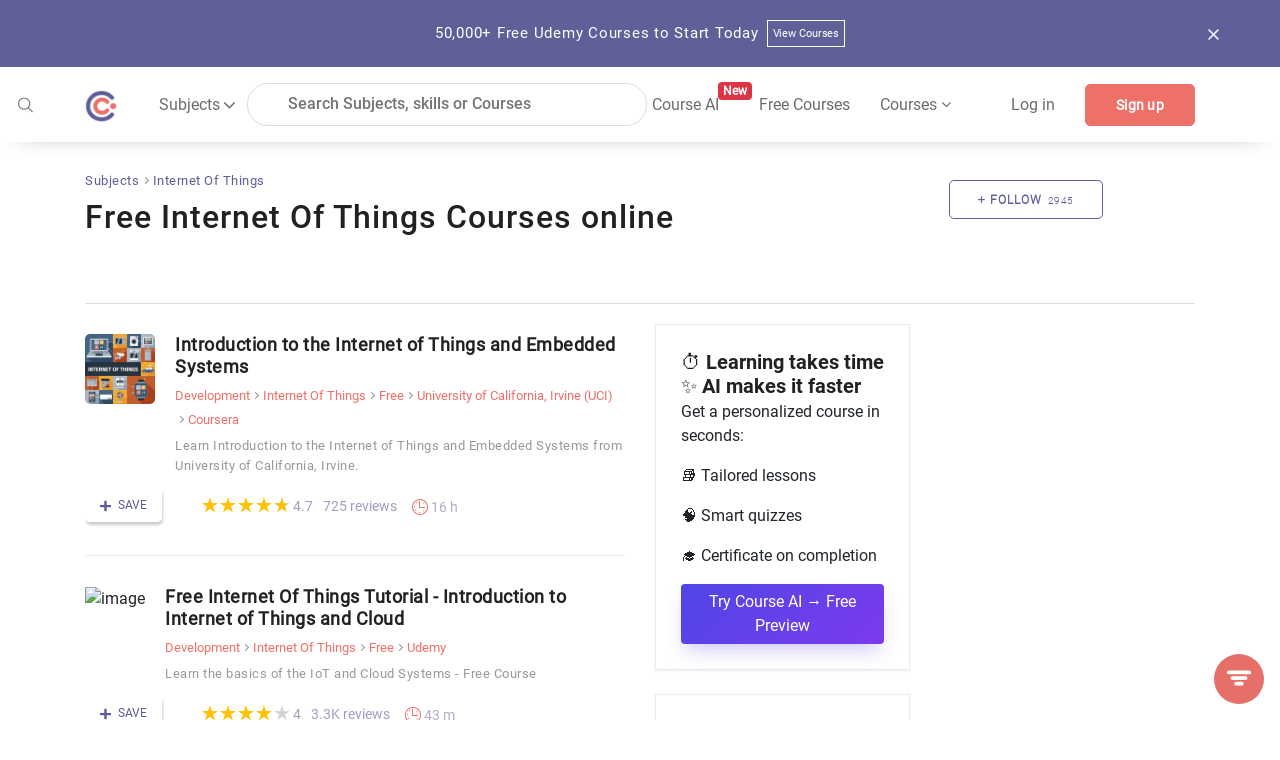

--- FILE ---
content_type: text/html; charset=utf-8
request_url: https://coursesity.com/best-tutorials-learn/internet-of-things
body_size: 69761
content:
<!DOCTYPE html><html lang="en" data-critters-container><head>
  <title>50+ Free Internet of Things Courses for beginners [2025 JAN]</title>
  <base href="/">
  <meta charset="UTF-8">
  <meta http-equiv="Content-Type" content="text/html; charset=UTF-8">
  <meta http-equiv="X-UA-Compatible" content="IE=edge">
  <meta name="viewport" content="width=device-width, initial-scale=1, maximum-scale=5.0">
  <!-- <meta name="keywords" content="free courses, online courses deals and copouns, Javascript, Java, Python, R, Android, Swift, Objective-C, React, Node Js, Ember, Vue Js, C++, SQL, Scala">		  -->

  <meta name="description" content="Learn Internet of Things with free online courses and tutorials. Find free Internet of Things tutorials and courses and start learning Internet of Things. Internet of Things courses for all levels from beginners to advanced available for free.">

  <meta name="og:title" content="50+ Free Internet of Things Courses for beginners [2025 JAN]">
  <meta name="og:description" content="Learn Internet of Things with free online courses and tutorials. Find free Internet of Things tutorials and courses and start learning Internet of Things. Internet of Things courses for all levels from beginners to advanced available for free.">
  <meta name="og:image" content="https://res.cloudinary.com/db194k5td/image/upload/v1577931201/meta/default.png">
  <meta property="og:image:height" content="600">
  <meta property="og:image:width" content="1200">

  <meta name="twitter:card" content="summary_large_image">
  <meta name="twitter:creator" content="@coursesity">
  <meta name="twitter:site" content="@coursesity">

  <meta name="twitter:title" content="50+ Free Internet of Things Courses for beginners [2025 JAN]">
  <meta name="twitter:description" content="Learn Internet of Things with free online courses and tutorials. Find free Internet of Things tutorials and courses and start learning Internet of Things. Internet of Things courses for all levels from beginners to advanced available for free.">
  <meta name="twitter:image" content="https://res.cloudinary.com/db194k5td/image/upload/v1577931201/meta/default.png">
  <meta name="twitter:image:alt" content="50+ Free Internet of Things Courses for beginners [2025 JAN]">

  <meta name="yandex-verification" content="851c012fb3163f5c">
  <meta name="impact-site-verification" value="2833613b-0ced-45fa-9aa8-3b0814fd8c8a">

  <link rel="apple-touch-icon" sizes="57x57" href="assets/images/favicon/apple-icon-57x57.png">
  <link rel="apple-touch-icon" sizes="60x60" href="assets/images/favicon/apple-icon-60x60.png">
  <link rel="apple-touch-icon" sizes="72x72" href="assets/images/favicon/apple-icon-72x72.png">
  <link rel="apple-touch-icon" sizes="76x76" href="assets/images/favicon/apple-icon-76x76.png">
  <link rel="apple-touch-icon" sizes="114x114" href="assets/images/favicon/apple-icon-114x114.png">
  <link rel="apple-touch-icon" sizes="120x120" href="assets/images/favicon/apple-icon-120x120.png">
  <link rel="apple-touch-icon" sizes="144x144" href="assets/images/favicon/apple-icon-144x144.png">
  <link rel="apple-touch-icon" sizes="152x152" href="assets/images/favicon/apple-icon-152x152.png">
  <link rel="apple-touch-icon" sizes="180x180" href="assets/images/favicon/apple-icon-180x180.png">
  <link rel="icon" type="image/png" sizes="192x192" href="assets/images/favicon/android-icon-192x192.png">
  <link rel="icon" type="image/png" sizes="32x32" href="assets/images/favicon/favicon-32x32.png">
  <link rel="icon" type="image/png" sizes="96x96" href="assets/images/favicon/favicon-96x96.png">
  <link rel="icon" type="image/png" sizes="16x16" href="assets/images/favicon/favicon-16x16.png">
  <meta name="msapplication-TileColor" content="#ffffff">
  <meta name="msapplication-TileImage" content="assets/images/favicon/ms-icon-144x144.png">
  <meta name="theme-color" content="#ffffff">

  <!-- ng toaster -->
  <style>
    /* based on angular-toastr css https://github.com/Foxandxss/angular-toastr/blob/cb508fe6801d6b288d3afc525bb40fee1b101650/dist/angular-toastr.css */

    /* position */
    .toast-center-center {
      top: 50%;
      left: 50%;
      transform: translate(-50%, -50%);
    }

    .toast-top-center {
      top: 0;
      right: 0;
      width: 100%;
    }

    .toast-bottom-center {
      bottom: 0;
      right: 0;
      width: 100%;
    }

    .toast-top-full-width {
      top: 0;
      right: 0;
      width: 100%;
    }

    .toast-bottom-full-width {
      bottom: 0;
      right: 0;
      width: 100%;
    }

    .toast-top-left {
      top: 12px;
      left: 12px;
    }

    .toast-top-right {
      top: 12px;
      right: 12px;
    }

    .toast-bottom-right {
      right: 12px;
      bottom: 12px;
    }

    .toast-bottom-left {
      bottom: 12px;
      left: 12px;
    }

    /* toast styles */
    .toast-title {
      font-weight: bold;
    }

    .toast-message {
      word-wrap: break-word;
    }

    .toast-message a,
    .toast-message label {
      color: #ffffff;
    }

    .toast-message a:hover {
      color: #cccccc;
      text-decoration: none;
    }

    .toast-close-button {
      position: relative;
      right: -0.3em;
      top: -0.3em;
      float: right;
      font-size: 20px;
      font-weight: bold;
      color: #ffffff;
      text-shadow: 0 1px 0 #ffffff;
      /* opacity: 0.8; */
    }

    .toast-close-button:hover,
    .toast-close-button:focus {
      color: #000000;
      text-decoration: none;
      cursor: pointer;
      opacity: 0.4;
    }

    /*Additional properties for button version
     iOS requires the button element instead of an anchor tag.
     If you want the anchor version, it requires `href="#"`.*/
    button.toast-close-button {
      padding: 0;
      cursor: pointer;
      background: transparent;
      border: 0;
    }

    .toast-container {
      pointer-events: none;
      position: fixed;
      z-index: 999999;
    }

    .toast-container * {
      box-sizing: border-box;
    }

    .toast-container .ngx-toastr {
      position: relative;
      overflow: hidden;
      margin: 0 0 6px;
      padding: 15px 15px 15px 50px;
      width: 300px;
      border-radius: 3px 3px 3px 3px;
      background-position: 15px center;
      background-repeat: no-repeat;
      background-size: 24px;
      box-shadow: 0 0 12px #999999;
      color: #ffffff;
    }

    .toast-container .ngx-toastr:hover {
      box-shadow: 0 0 12px #000000;
      opacity: 1;
      cursor: pointer;
    }

    /* https://github.com/FortAwesome/Font-Awesome-Pro/blob/master/advanced-options/raw-svg/regular/info-circle.svg */
    .toast-info {
      background-image: url("[data-uri]");
    }

    /* https://github.com/FortAwesome/Font-Awesome-Pro/blob/master/advanced-options/raw-svg/regular/times-circle.svg */
    .toast-error {
      background-image: url("[data-uri]");
    }

    /* https://github.com/FortAwesome/Font-Awesome-Pro/blob/master/advanced-options/raw-svg/regular/check.svg */
    .toast-success {
      background-image: url("[data-uri]");
    }

    /* https://github.com/FortAwesome/Font-Awesome-Pro/blob/master/advanced-options/raw-svg/regular/exclamation-triangle.svg */
    .toast-warning {
      background-image: url("[data-uri]");
    }

    .toast-container.toast-top-center .ngx-toastr,
    .toast-container.toast-bottom-center .ngx-toastr {
      width: 300px;
      margin-left: auto;
      margin-right: auto;
    }

    .toast-container.toast-top-full-width .ngx-toastr,
    .toast-container.toast-bottom-full-width .ngx-toastr {
      width: 96%;
      margin-left: auto;
      margin-right: auto;
    }

    .ngx-toastr {
      background-color: #030303;
      pointer-events: auto;
    }

    .toast-success {
      background-color: #51a351;
    }

    .toast-error {
      background-color: #bd362f;
    }

    .toast-info {
      background-color: #2f96b4;
    }

    .toast-warning {
      background-color: #f89406;
    }

    .toast-progress {
      position: absolute;
      left: 0;
      bottom: 0;
      height: 4px;
      background-color: #000000;
      opacity: 0.4;
    }

    /* Responsive Design */
    @media all and (max-width: 240px) {
      .toast-container .ngx-toastr.div {
        padding: 8px 8px 8px 50px;
        width: 11em;
      }

      .toast-container .toast-close-button {
        right: -0.2em;
        top: -0.2em;
      }
    }

    @media all and (min-width: 241px) and (max-width: 480px) {
      .toast-container .ngx-toastr.div {
        padding: 8px 8px 8px 50px;
        width: 18em;
      }

      .toast-container .toast-close-button {
        right: -0.2em;
        top: -0.2em;
      }
    }

    @media all and (min-width: 481px) and (max-width: 768px) {
      .toast-container .ngx-toastr.div {
        padding: 15px 15px 15px 50px;
        width: 25em;
      }
    }
  </style>

  <style>
    /*body - start*/

    body {
      margin: 0px;
      padding: 0px;
      font-size: 16px;
      background-color: #fff;
      color: #616161;
      font-family: "Roboto-Regular", sans-serif;
    }

    /* roboto-100 - latin */
    @font-face {
      font-family: "Roboto-Thin";
      font-style: normal;
      src: local(""),
        url("../assets/fonts/roboto-v27-latin-100.woff2") format("woff2"),
        /* Chrome 26+, Opera 23+, Firefox 39+ */
        url("../assets/fonts/roboto-v27-latin-100.woff") format("woff");
      /* Chrome 6+, Firefox 3.6+, IE 9+, Safari 5.1+ */
      font-display: swap;
    }

    /* roboto-300 - latin */
    @font-face {
      font-family: "Roboto-Light";
      font-style: normal;
      src: local(""),
        url("../assets/fonts/roboto-v27-latin-300.woff2") format("woff2"),
        url("../assets/fonts/roboto-v27-latin-300.woff") format("woff");
      font-display: swap;
    }

    /* roboto-regular - latin */
    @font-face {
      font-family: "Roboto-Regular";
      font-style: normal;
      src: local(""),
        url("../assets/fonts/roboto-v27-latin-regular.woff2") format("woff2"),
        url("../assets/fonts/roboto-v27-latin-regular.woff") format("woff");
      font-display: swap;
    }

    /* roboto-500 - latin */
    @font-face {
      font-family: "Roboto-Medium";
      font-style: normal;

      src: local(""),
        url("../assets/fonts/roboto-v27-latin-500.woff2") format("woff2"),
        url("../assets/fonts/roboto-v27-latin-500.woff") format("woff");
      font-display: swap;
    }

    /* roboto-700 - latin */
    @font-face {
      font-family: "Roboto-Bold";
      font-style: normal;
      src: local(""),
        url("../assets/fonts/roboto-v27-latin-700.woff2") format("woff2"),
        url("../assets/fonts/roboto-v27-latin-700.woff") format("woff");
      font-display: swap;
    }

    .clear {
      clear: both !important;
    }

    .container {
      max-width: 1170px;
    }

    .form-control:focus {
      outline: none;
      box-shadow: none;
    }

    /*body- end */
    /*!
    * Bootstrap v4.3.1 (https://getbootstrap.com/)
    * Copyright 2011-2019 The Bootstrap Authors
    * Copyright 2011-2019 Twitter, Inc.
    * Licensed under MIT (https://github.com/twbs/bootstrap/blob/master/LICENSE)
    */

    :root {
      --blue: #007bff;
      --indigo: #6610f2;
      --purple: #6f42c1;
      --pink: #e83e8c;
      --red: #dc3545;
      --orange: #fd7e14;
      --yellow: #ffc107;
      --green: #28a745;
      --teal: #20c997;
      --cyan: #17a2b8;
      --white: #fff;
      --gray: #6c757d;
      --gray-dark: #343a40;
      --primary: #007bff;
      --secondary: #6c757d;
      --success: #28a745;
      --info: #17a2b8;
      --warning: #ffc107;
      --danger: #dc3545;
      --light: #f8f9fa;
      --dark: #343a40;
      --breakpoint-xs: 0;
      --breakpoint-sm: 576px;
      --breakpoint-md: 768px;
      --breakpoint-lg: 992px;
      --breakpoint-xl: 1200px;
      --font-family-monospace: SFMono-Regular, Menlo, Monaco, Consolas,
        "Liberation Mono", "Courier New", monospace;
    }

    *,
    ::after,
    ::before {
      box-sizing: border-box;
    }

    html {
      font-family: sans-serif;
      line-height: 1.15;
      -webkit-text-size-adjust: 100%;
      -webkit-tap-highlight-color: transparent;
    }

    article,
    aside,
    figcaption,
    figure,
    footer,
    header,
    hgroup,
    main,
    nav,
    section {
      display: block;
    }

    body {
      margin: 0;
      font-size: 1rem;
      font-weight: 400;
      line-height: 1.5;
      color: #212529;
      text-align: left;
      background-color: #fff;
    }

    [tabindex="-1"]:focus {
      outline: 0 !important;
    }

    hr {
      box-sizing: content-box;
      height: 0;
      overflow: visible;
    }

    h1,
    h2,
    h3,
    h4,
    h5,
    h6 {
      margin-top: 0;
      margin-bottom: 0.5rem;
    }

    p {
      margin-top: 0;
      margin-bottom: 1rem;
    }

    abbr[data-original-title],
    abbr[title] {
      text-decoration: underline;
      -webkit-text-decoration: underline dotted;
      text-decoration: underline dotted;
      cursor: help;
      border-bottom: 0;
      -webkit-text-decoration-skip-ink: none;
      text-decoration-skip-ink: none;
    }

    address {
      margin-bottom: 1rem;
      font-style: normal;
      line-height: inherit;
    }

    dl,
    ol,
    ul {
      margin-top: 0;
      margin-bottom: 1rem;
    }

    ol ol,
    ol ul,
    ul ol,
    ul ul {
      margin-bottom: 0;
    }

    dt {
      font-weight: 700;
    }

    dd {
      margin-bottom: 0.5rem;
      margin-left: 0;
    }

    blockquote {
      margin: 0 0 1rem;
    }

    b,
    strong {
      font-weight: bolder;
    }

    small {
      font-size: 80%;
    }

    sub,
    sup {
      position: relative;
      font-size: 75%;
      line-height: 0;
      vertical-align: baseline;
    }

    sub {
      bottom: -0.25em;
    }

    sup {
      top: -0.5em;
    }

    a {
      color: #5e5e9a;
      text-decoration: none;
      background-color: transparent;
    }

    a:hover {
      color: #5e5e9a;
      text-decoration: underline;
    }

    a:not([href]):not([tabindex]) {
      color: inherit;
      text-decoration: none;
    }

    a:not([href]):not([tabindex]):focus,
    a:not([href]):not([tabindex]):hover {
      color: inherit;
      text-decoration: none;
    }

    a:not([href]):not([tabindex]):focus {
      outline: 0;
    }

    code,
    kbd,
    pre,
    samp {
      font-family: SFMono-Regular, Menlo, Monaco, Consolas, "Liberation Mono",
        "Courier New", monospace;
      font-size: 1em;
    }

    pre {
      margin-top: 0;
      margin-bottom: 1rem;
      overflow: auto;
    }

    figure {
      margin: 0 0 1rem;
    }

    img {
      vertical-align: middle;
      border-style: none;
    }

    svg {
      overflow: hidden;
      vertical-align: middle;
    }

    table {
      border-collapse: collapse;
    }

    caption {
      padding-top: 0.75rem;
      padding-bottom: 0.75rem;
      color: #6c757d;
      text-align: left;
      caption-side: bottom;
    }

    th {
      text-align: inherit;
    }

    label {
      display: inline-block;
      margin-bottom: 0.5rem;
    }

    button {
      border-radius: 0;
    }

    button:focus {
      outline: 1px dotted;
      outline: 5px auto -webkit-focus-ring-color;
    }

    button,
    input,
    optgroup,
    select,
    textarea {
      margin: 0;
      font-family: inherit;
      font-size: inherit;
      line-height: inherit;
    }

    button,
    input {
      overflow: visible;
    }

    button,
    select {
      text-transform: none;
    }

    select {
      word-wrap: normal;
    }

    [type="button"],
    [type="reset"],
    [type="submit"],
    button {
      -webkit-appearance: button;
    }

    [type="button"]:not(:disabled),
    [type="reset"]:not(:disabled),
    [type="submit"]:not(:disabled),
    button:not(:disabled) {
      cursor: pointer;
    }

    [type="button"]::-moz-focus-inner,
    [type="reset"]::-moz-focus-inner,
    [type="submit"]::-moz-focus-inner,
    button::-moz-focus-inner {
      padding: 0;
      border-style: none;
    }

    input[type="checkbox"],
    input[type="radio"] {
      box-sizing: border-box;
      padding: 0;
    }

    input[type="date"],
    input[type="datetime-local"],
    input[type="month"],
    input[type="time"] {
      -webkit-appearance: listbox;
    }

    textarea {
      overflow: auto;
      resize: vertical;
    }

    #msform fieldset {
      min-width: 0;
      padding: 0;
      margin: 0;
      border: 0;
    }

    legend {
      display: block;
      width: 100%;
      max-width: 100%;
      padding: 0;
      margin-bottom: 0.5rem;
      font-size: 1.5rem;
      line-height: inherit;
      color: inherit;
      white-space: normal;
    }

    progress {
      vertical-align: baseline;
    }

    [type="number"]::-webkit-inner-spin-button,
    [type="number"]::-webkit-outer-spin-button {
      height: auto;
    }

    [type="search"] {
      outline-offset: -2px;
      -webkit-appearance: none;
    }

    [type="search"]::-webkit-search-decoration {
      -webkit-appearance: none;
    }

    ::-webkit-file-upload-button {
      font: inherit;
      -webkit-appearance: button;
    }

    output {
      display: inline-block;
    }

    summary {
      display: list-item;
      cursor: pointer;
    }

    template {
      display: none;
    }

    [hidden] {
      display: none !important;
    }

    .h1,
    .h2,
    .h3,
    .h4,
    .h5,
    .h6,
    h1,
    h2,
    h3,
    h4,
    h5,
    h6 {
      margin-bottom: 0.5rem;
      font-weight: 500;
      line-height: 1.2;
    }

    .h1,
    h1 {
      font-size: 2.5rem;
    }

    .h2,
    h2 {
      font-size: 2rem;
    }

    .h3,
    h3 {
      font-size: 1.75rem;
    }

    .h4,
    h4 {
      font-size: 1.5rem;
    }

    .h5,
    h5 {
      font-size: 1.25rem;
    }

    .h6,
    h6 {
      font-size: 1rem;
    }

    .lead {
      font-size: 1.25rem;
      font-weight: 300;
    }

    .display-1 {
      font-size: 6rem;
      font-weight: 300;
      line-height: 1.2;
    }

    .display-2 {
      font-size: 5.5rem;
      font-weight: 300;
      line-height: 1.2;
    }

    .display-3 {
      font-size: 4.5rem;
      font-weight: 300;
      line-height: 1.2;
    }

    .display-4 {
      font-size: 3.5rem;
      font-weight: 300;
      line-height: 1.2;
    }

    hr {
      margin-top: 1rem;
      margin-bottom: 1rem;
      border: 0;
      border-top: 1px solid rgba(0, 0, 0, 0.1);
    }

    .small,
    small {
      font-size: 80%;
      font-weight: 400;
    }

    .mark,
    mark {
      padding: 0.2em;
      background-color: #fcf8e3;
    }

    .list-unstyled {
      padding-left: 0;
      list-style: none;
    }

    .list-inline {
      padding-left: 0;
      list-style: none;
    }

    .list-inline-item {
      display: inline-block;
    }

    .list-inline-item:not(:last-child) {
      margin-right: 0.5rem;
    }

    .initialism {
      font-size: 90%;
      text-transform: uppercase;
    }

    .blockquote {
      margin-bottom: 1rem;
      font-size: 1.25rem;
    }

    .blockquote-footer {
      display: block;
      font-size: 80%;
      color: #6c757d;
    }

    .blockquote-footer::before {
      content: "\2014\00A0";
    }

    .img-fluid {
      max-width: 100%;
      height: auto;
    }

    .img-thumbnail {
      padding: 0.25rem;
      background-color: #fff;
      border: 1px solid #dee2e6;
      border-radius: 0.25rem;
      max-width: 100%;
      height: auto;
    }

    .figure {
      display: inline-block;
    }

    .figure-img {
      margin-bottom: 0.5rem;
      line-height: 1;
    }

    .figure-caption {
      font-size: 90%;
      color: #6c757d;
    }

    code {
      font-size: 87.5%;
      color: #e83e8c;
      word-break: break-word;
    }

    a>code {
      color: inherit;
    }

    kbd {
      padding: 0.2rem 0.4rem;
      font-size: 87.5%;
      color: #fff;
      background-color: #212529;
      border-radius: 0.2rem;
    }

    kbd kbd {
      padding: 0;
      font-size: 100%;
      font-weight: 700;
    }

    pre {
      display: block;
      font-size: 87.5%;
      color: #212529;
    }

    pre code {
      font-size: inherit;
      color: inherit;
      word-break: normal;
    }

    .pre-scrollable {
      max-height: 340px;
      overflow-y: scroll;
    }

    .container {
      width: 100%;
      padding-right: 15px;
      padding-left: 15px;
      margin-right: auto;
      margin-left: auto;
    }

    @media (min-width: 576px) {
      .container {
        max-width: 540px;
      }
    }

    @media (min-width: 768px) {
      .container {
        max-width: 720px;
      }
    }

    @media screen and (min-width: 821px) {
      .sideBarContent .dropdown_box {
        display: flex;
        flex-direction: column;
      }

      .sideBarContent .filter_search {
        width: 100%;
        margin-left: 0;
      }

      .sideBarContent .side_bar_tab_box {
        margin: auto;
        display: flex !important;
        flex-direction: column;
      }

      .sideBarContent .side_bar_tab_box .date_box {
        width: 100%;
        border-right: none;
        margin-bottom: 5px;
      }

      .sideBarContent .date_box.certification {
        width: 100%;
      }

      .sideBarContent .date_box.level {
        width: 100%;
        margin-left: 0px;
      }

      .sideBarContent .date_box.ratings {
        width: 100%;
        margin-left: 0px;
      }

      .sideBarContent .date_box.duration {
        width: 16%;
        margin-left: 0px;
      }
    }

    @media (min-width: 992px) {
      .container {
        max-width: 960px;
      }
    }

    @media (min-width: 1200px) {
      .container {
        max-width: 1140px;
      }
    }

    .container-fluid {
      width: 100%;
      padding-right: 15px;
      padding-left: 15px;
      margin-right: auto;
      margin-left: auto;
    }

    .row {
      display: -ms-flexbox;
      display: flex;
      -ms-flex-wrap: wrap;
      flex-wrap: wrap;
      margin-right: -15px;
      margin-left: -15px;
    }

    .no-gutters {
      margin-right: 0;
      margin-left: 0;
    }

    .no-gutters>.col,
    .no-gutters>[class*="col-"] {
      padding-right: 0;
      padding-left: 0;
    }

    .col,
    .col-1,
    .col-10,
    .col-11,
    .col-12,
    .col-2,
    .col-3,
    .col-4,
    .col-5,
    .col-6,
    .col-7,
    .col-8,
    .col-9,
    .col-auto,
    .col-lg,
    .col-lg-1,
    .col-lg-10,
    .col-lg-11,
    .col-lg-12,
    .col-lg-2,
    .col-lg-3,
    .col-lg-4,
    .col-lg-5,
    .col-lg-6,
    .col-lg-7,
    .col-lg-8,
    .col-lg-9,
    .col-lg-auto,
    .col-md,
    .col-md-1,
    .col-md-10,
    .col-md-11,
    .col-md-12,
    .col-md-2,
    .col-md-3,
    .col-md-4,
    .col-md-5,
    .col-md-6,
    .col-md-7,
    .col-md-8,
    .col-md-9,
    .col-md-auto,
    .col-sm,
    .col-sm-1,
    .col-sm-10,
    .col-sm-11,
    .col-sm-12,
    .col-sm-2,
    .col-sm-3,
    .col-sm-4,
    .col-sm-5,
    .col-sm-6,
    .col-sm-7,
    .col-sm-8,
    .col-sm-9,
    .col-sm-auto,
    .col-xl,
    .col-xl-1,
    .col-xl-10,
    .col-xl-11,
    .col-xl-12,
    .col-xl-2,
    .col-xl-3,
    .col-xl-4,
    .col-xl-5,
    .col-xl-6,
    .col-xl-7,
    .col-xl-8,
    .col-xl-9,
    .col-xl-auto {
      position: relative;
      width: 100%;
      padding-right: 15px;
      padding-left: 15px;
    }

    .col {
      -ms-flex-preferred-size: 0;
      flex-basis: 0;
      -ms-flex-positive: 1;
      flex-grow: 1;
      max-width: 100%;
    }

    .col-auto {
      -ms-flex: 0 0 auto;
      flex: 0 0 auto;
      width: auto;
      max-width: 100%;
    }

    .col-1 {
      -ms-flex: 0 0 8.333333%;
      flex: 0 0 8.333333%;
      max-width: 8.333333%;
    }

    .col-2 {
      -ms-flex: 0 0 16.666667%;
      flex: 0 0 16.666667%;
      max-width: 16.666667%;
    }

    .col-3 {
      -ms-flex: 0 0 25%;
      flex: 0 0 25%;
      max-width: 25%;
    }

    .col-4 {
      -ms-flex: 0 0 33.333333%;
      flex: 0 0 33.333333%;
      max-width: 33.333333%;
    }

    .col-5 {
      -ms-flex: 0 0 41.666667%;
      flex: 0 0 41.666667%;
      max-width: 41.666667%;
    }

    .col-6 {
      -ms-flex: 0 0 50%;
      flex: 0 0 50%;
      max-width: 50%;
    }

    .col-7 {
      -ms-flex: 0 0 58.333333%;
      flex: 0 0 58.333333%;
      max-width: 58.333333%;
    }

    .col-8 {
      -ms-flex: 0 0 66.666667%;
      flex: 0 0 66.666667%;
      max-width: 66.666667%;
    }

    .col-9 {
      -ms-flex: 0 0 75%;
      flex: 0 0 75%;
      max-width: 75%;
    }

    .col-10 {
      -ms-flex: 0 0 83.333333%;
      flex: 0 0 83.333333%;
      max-width: 83.333333%;
    }

    .col-11 {
      -ms-flex: 0 0 91.666667%;
      flex: 0 0 91.666667%;
      max-width: 91.666667%;
    }

    .col-12 {
      -ms-flex: 0 0 100%;
      flex: 0 0 100%;
      max-width: 100%;
    }

    .order-first {
      -ms-flex-order: -1;
      order: -1;
    }

    .order-last {
      -ms-flex-order: 13;
      order: 13;
    }

    .order-0 {
      -ms-flex-order: 0;
      order: 0;
    }

    .order-1 {
      -ms-flex-order: 1;
      order: 1;
    }

    .order-2 {
      -ms-flex-order: 2;
      order: 2;
    }

    .order-3 {
      -ms-flex-order: 3;
      order: 3;
    }

    .order-4 {
      -ms-flex-order: 4;
      order: 4;
    }

    .order-5 {
      -ms-flex-order: 5;
      order: 5;
    }

    .order-6 {
      -ms-flex-order: 6;
      order: 6;
    }

    .order-7 {
      -ms-flex-order: 7;
      order: 7;
    }

    .order-8 {
      -ms-flex-order: 8;
      order: 8;
    }

    .order-9 {
      -ms-flex-order: 9;
      order: 9;
    }

    .order-10 {
      -ms-flex-order: 10;
      order: 10;
    }

    .order-11 {
      -ms-flex-order: 11;
      order: 11;
    }

    .order-12 {
      -ms-flex-order: 12;
      order: 12;
    }

    .offset-1 {
      margin-left: 8.333333%;
    }

    .offset-2 {
      margin-left: 16.666667%;
    }

    .offset-3 {
      margin-left: 25%;
    }

    .offset-4 {
      margin-left: 33.333333%;
    }

    .offset-5 {
      margin-left: 41.666667%;
    }

    .offset-6 {
      margin-left: 50%;
    }

    .offset-7 {
      margin-left: 58.333333%;
    }

    .offset-8 {
      margin-left: 66.666667%;
    }

    .offset-9 {
      margin-left: 75%;
    }

    .offset-10 {
      margin-left: 83.333333%;
    }

    .offset-11 {
      margin-left: 91.666667%;
    }

    @media (min-width: 576px) {
      .col-sm {
        -ms-flex-preferred-size: 0;
        flex-basis: 0;
        -ms-flex-positive: 1;
        flex-grow: 1;
        max-width: 100%;
      }

      .col-sm-auto {
        -ms-flex: 0 0 auto;
        flex: 0 0 auto;
        width: auto;
        max-width: 100%;
      }

      .col-sm-1 {
        -ms-flex: 0 0 8.333333%;
        flex: 0 0 8.333333%;
        max-width: 8.333333%;
      }

      .col-sm-2 {
        -ms-flex: 0 0 16.666667%;
        flex: 0 0 16.666667%;
        max-width: 16.666667%;
      }

      .col-sm-3 {
        -ms-flex: 0 0 25%;
        flex: 0 0 25%;
        max-width: 25%;
      }

      .col-sm-4 {
        -ms-flex: 0 0 33.333333%;
        flex: 0 0 33.333333%;
        max-width: 33.333333%;
      }

      .col-sm-5 {
        -ms-flex: 0 0 41.666667%;
        flex: 0 0 41.666667%;
        max-width: 41.666667%;
      }

      .col-sm-6 {
        -ms-flex: 0 0 50%;
        flex: 0 0 50%;
        max-width: 50%;
      }

      .col-sm-7 {
        -ms-flex: 0 0 58.333333%;
        flex: 0 0 58.333333%;
        max-width: 58.333333%;
      }

      .col-sm-8 {
        -ms-flex: 0 0 66.666667%;
        flex: 0 0 66.666667%;
        max-width: 66.666667%;
      }

      .col-sm-9 {
        -ms-flex: 0 0 75%;
        flex: 0 0 75%;
        max-width: 75%;
      }

      .col-sm-10 {
        -ms-flex: 0 0 83.333333%;
        flex: 0 0 83.333333%;
        max-width: 83.333333%;
      }

      .col-sm-11 {
        -ms-flex: 0 0 91.666667%;
        flex: 0 0 91.666667%;
        max-width: 91.666667%;
      }

      .col-sm-12 {
        -ms-flex: 0 0 100%;
        flex: 0 0 100%;
        max-width: 100%;
      }

      .order-sm-first {
        -ms-flex-order: -1;
        order: -1;
      }

      .order-sm-last {
        -ms-flex-order: 13;
        order: 13;
      }

      .order-sm-0 {
        -ms-flex-order: 0;
        order: 0;
      }

      .order-sm-1 {
        -ms-flex-order: 1;
        order: 1;
      }

      .order-sm-2 {
        -ms-flex-order: 2;
        order: 2;
      }

      .order-sm-3 {
        -ms-flex-order: 3;
        order: 3;
      }

      .order-sm-4 {
        -ms-flex-order: 4;
        order: 4;
      }

      .order-sm-5 {
        -ms-flex-order: 5;
        order: 5;
      }

      .order-sm-6 {
        -ms-flex-order: 6;
        order: 6;
      }

      .order-sm-7 {
        -ms-flex-order: 7;
        order: 7;
      }

      .order-sm-8 {
        -ms-flex-order: 8;
        order: 8;
      }

      .order-sm-9 {
        -ms-flex-order: 9;
        order: 9;
      }

      .order-sm-10 {
        -ms-flex-order: 10;
        order: 10;
      }

      .order-sm-11 {
        -ms-flex-order: 11;
        order: 11;
      }

      .order-sm-12 {
        -ms-flex-order: 12;
        order: 12;
      }

      .offset-sm-0 {
        margin-left: 0;
      }

      .offset-sm-1 {
        margin-left: 8.333333%;
      }

      .offset-sm-2 {
        margin-left: 16.666667%;
      }

      .offset-sm-3 {
        margin-left: 25%;
      }

      .offset-sm-4 {
        margin-left: 33.333333%;
      }

      .offset-sm-5 {
        margin-left: 41.666667%;
      }

      .offset-sm-6 {
        margin-left: 50%;
      }

      .offset-sm-7 {
        margin-left: 58.333333%;
      }

      .offset-sm-8 {
        margin-left: 66.666667%;
      }

      .offset-sm-9 {
        margin-left: 75%;
      }

      .offset-sm-10 {
        margin-left: 83.333333%;
      }

      .offset-sm-11 {
        margin-left: 91.666667%;
      }
    }

    @media (min-width: 768px) {
      .col-md {
        -ms-flex-preferred-size: 0;
        flex-basis: 0;
        -ms-flex-positive: 1;
        flex-grow: 1;
        max-width: 100%;
      }

      .col-md-auto {
        -ms-flex: 0 0 auto;
        flex: 0 0 auto;
        width: auto;
        max-width: 100%;
      }

      .col-md-1 {
        -ms-flex: 0 0 8.333333%;
        flex: 0 0 8.333333%;
        max-width: 8.333333%;
      }

      .col-md-2 {
        -ms-flex: 0 0 16.666667%;
        flex: 0 0 16.666667%;
        max-width: 16.666667%;
      }

      .col-md-3 {
        -ms-flex: 0 0 25%;
        flex: 0 0 25%;
        max-width: 25%;
      }

      .col-md-4 {
        -ms-flex: 0 0 33.333333%;
        flex: 0 0 33.333333%;
        max-width: 33.333333%;
      }

      .col-md-5 {
        -ms-flex: 0 0 41.666667%;
        flex: 0 0 41.666667%;
        max-width: 41.666667%;
      }

      .col-md-6 {
        -ms-flex: 0 0 50%;
        flex: 0 0 50%;
        max-width: 50%;
      }

      .col-md-7 {
        -ms-flex: 0 0 58.333333%;
        flex: 0 0 58.333333%;
        max-width: 58.333333%;
      }

      .col-md-8 {
        -ms-flex: 0 0 66.666667%;
        flex: 0 0 66.666667%;
        max-width: 66.666667%;
      }

      .col-md-9 {
        -ms-flex: 0 0 75%;
        flex: 0 0 75%;
        max-width: 75%;
      }

      .col-md-10 {
        -ms-flex: 0 0 83.333333%;
        flex: 0 0 83.333333%;
        max-width: 83.333333%;
      }

      .col-md-11 {
        -ms-flex: 0 0 91.666667%;
        flex: 0 0 91.666667%;
        max-width: 91.666667%;
      }

      .col-md-12 {
        -ms-flex: 0 0 100%;
        flex: 0 0 100%;
        max-width: 100%;
      }

      .order-md-first {
        -ms-flex-order: -1;
        order: -1;
      }

      .order-md-last {
        -ms-flex-order: 13;
        order: 13;
      }

      .order-md-0 {
        -ms-flex-order: 0;
        order: 0;
      }

      .order-md-1 {
        -ms-flex-order: 1;
        order: 1;
      }

      .order-md-2 {
        -ms-flex-order: 2;
        order: 2;
      }

      .order-md-3 {
        -ms-flex-order: 3;
        order: 3;
      }

      .order-md-4 {
        -ms-flex-order: 4;
        order: 4;
      }

      .order-md-5 {
        -ms-flex-order: 5;
        order: 5;
      }

      .order-md-6 {
        -ms-flex-order: 6;
        order: 6;
      }

      .order-md-7 {
        -ms-flex-order: 7;
        order: 7;
      }

      .order-md-8 {
        -ms-flex-order: 8;
        order: 8;
      }

      .order-md-9 {
        -ms-flex-order: 9;
        order: 9;
      }

      .order-md-10 {
        -ms-flex-order: 10;
        order: 10;
      }

      .order-md-11 {
        -ms-flex-order: 11;
        order: 11;
      }

      .order-md-12 {
        -ms-flex-order: 12;
        order: 12;
      }

      .offset-md-0 {
        margin-left: 0;
      }

      .offset-md-1 {
        margin-left: 8.333333%;
      }

      .offset-md-2 {
        margin-left: 16.666667%;
      }

      .offset-md-3 {
        margin-left: 25%;
      }

      .offset-md-4 {
        margin-left: 33.333333%;
      }

      .offset-md-5 {
        margin-left: 41.666667%;
      }

      .offset-md-6 {
        margin-left: 50%;
      }

      .offset-md-7 {
        margin-left: 58.333333%;
      }

      .offset-md-8 {
        margin-left: 66.666667%;
      }

      .offset-md-9 {
        margin-left: 75%;
      }

      .offset-md-10 {
        margin-left: 83.333333%;
      }

      .offset-md-11 {
        margin-left: 91.666667%;
      }
    }

    @media (min-width: 992px) {
      .col-lg {
        -ms-flex-preferred-size: 0;
        flex-basis: 0;
        -ms-flex-positive: 1;
        flex-grow: 1;
        max-width: 100%;
      }

      .col-lg-auto {
        -ms-flex: 0 0 auto;
        flex: 0 0 auto;
        width: auto;
        max-width: 100%;
      }

      .col-lg-1 {
        -ms-flex: 0 0 8.333333%;
        flex: 0 0 8.333333%;
        max-width: 8.333333%;
      }

      .col-lg-2 {
        -ms-flex: 0 0 16.666667%;
        flex: 0 0 16.666667%;
        max-width: 16.666667%;
      }

      .col-lg-3 {
        -ms-flex: 0 0 25%;
        flex: 0 0 25%;
        max-width: 25%;
      }

      .col-lg-4 {
        -ms-flex: 0 0 33.333333%;
        flex: 0 0 33.333333%;
        max-width: 33.333333%;
      }

      .col-lg-5 {
        -ms-flex: 0 0 41.666667%;
        flex: 0 0 41.666667%;
        max-width: 41.666667%;
      }

      .col-lg-6 {
        -ms-flex: 0 0 50%;
        flex: 0 0 50%;
        max-width: 50%;
      }

      .col-lg-7 {
        -ms-flex: 0 0 58.333333%;
        flex: 0 0 58.333333%;
        max-width: 58.333333%;
      }

      .col-lg-8 {
        -ms-flex: 0 0 66.666667%;
        flex: 0 0 66.666667%;
        max-width: 66.666667%;
      }

      .col-lg-9 {
        -ms-flex: 0 0 75%;
        flex: 0 0 75%;
        max-width: 75%;
      }

      .col-lg-10 {
        -ms-flex: 0 0 83.333333%;
        flex: 0 0 83.333333%;
        max-width: 83.333333%;
      }

      .col-lg-11 {
        -ms-flex: 0 0 91.666667%;
        flex: 0 0 91.666667%;
        max-width: 91.666667%;
      }

      .col-lg-12 {
        -ms-flex: 0 0 100%;
        flex: 0 0 100%;
        max-width: 100%;
      }

      .order-lg-first {
        -ms-flex-order: -1;
        order: -1;
      }

      .order-lg-last {
        -ms-flex-order: 13;
        order: 13;
      }

      .order-lg-0 {
        -ms-flex-order: 0;
        order: 0;
      }

      .order-lg-1 {
        -ms-flex-order: 1;
        order: 1;
      }

      .order-lg-2 {
        -ms-flex-order: 2;
        order: 2;
      }

      .order-lg-3 {
        -ms-flex-order: 3;
        order: 3;
      }

      .order-lg-4 {
        -ms-flex-order: 4;
        order: 4;
      }

      .order-lg-5 {
        -ms-flex-order: 5;
        order: 5;
      }

      .order-lg-6 {
        -ms-flex-order: 6;
        order: 6;
      }

      .order-lg-7 {
        -ms-flex-order: 7;
        order: 7;
      }

      .order-lg-8 {
        -ms-flex-order: 8;
        order: 8;
      }

      .order-lg-9 {
        -ms-flex-order: 9;
        order: 9;
      }

      .order-lg-10 {
        -ms-flex-order: 10;
        order: 10;
      }

      .order-lg-11 {
        -ms-flex-order: 11;
        order: 11;
      }

      .order-lg-12 {
        -ms-flex-order: 12;
        order: 12;
      }

      .offset-lg-0 {
        margin-left: 0;
      }

      .offset-lg-1 {
        margin-left: 8.333333%;
      }

      .offset-lg-2 {
        margin-left: 16.666667%;
      }

      .offset-lg-3 {
        margin-left: 25%;
      }

      .offset-lg-4 {
        margin-left: 33.333333%;
      }

      .offset-lg-5 {
        margin-left: 41.666667%;
      }

      .offset-lg-6 {
        margin-left: 50%;
      }

      .offset-lg-7 {
        margin-left: 58.333333%;
      }

      .offset-lg-8 {
        margin-left: 66.666667%;
      }

      .offset-lg-9 {
        margin-left: 75%;
      }

      .offset-lg-10 {
        margin-left: 83.333333%;
      }

      .offset-lg-11 {
        margin-left: 91.666667%;
      }
    }

    @media (min-width: 1200px) {
      .col-xl {
        -ms-flex-preferred-size: 0;
        flex-basis: 0;
        -ms-flex-positive: 1;
        flex-grow: 1;
        max-width: 100%;
      }

      .col-xl-auto {
        -ms-flex: 0 0 auto;
        flex: 0 0 auto;
        width: auto;
        max-width: 100%;
      }

      .col-xl-1 {
        -ms-flex: 0 0 8.333333%;
        flex: 0 0 8.333333%;
        max-width: 8.333333%;
      }

      .col-xl-2 {
        -ms-flex: 0 0 16.666667%;
        flex: 0 0 16.666667%;
        max-width: 16.666667%;
      }

      .col-xl-3 {
        -ms-flex: 0 0 25%;
        flex: 0 0 25%;
        max-width: 25%;
      }

      .col-xl-4 {
        -ms-flex: 0 0 33.333333%;
        flex: 0 0 33.333333%;
        max-width: 33.333333%;
      }

      .col-xl-5 {
        -ms-flex: 0 0 41.666667%;
        flex: 0 0 41.666667%;
        max-width: 41.666667%;
      }

      .col-xl-6 {
        -ms-flex: 0 0 50%;
        flex: 0 0 50%;
        max-width: 50%;
      }

      .col-xl-7 {
        -ms-flex: 0 0 58.333333%;
        flex: 0 0 58.333333%;
        max-width: 58.333333%;
      }

      .col-xl-8 {
        -ms-flex: 0 0 66.666667%;
        flex: 0 0 66.666667%;
        max-width: 66.666667%;
      }

      .col-xl-9 {
        -ms-flex: 0 0 75%;
        flex: 0 0 75%;
        max-width: 75%;
      }

      .col-xl-10 {
        -ms-flex: 0 0 83.333333%;
        flex: 0 0 83.333333%;
        max-width: 83.333333%;
      }

      .col-xl-11 {
        -ms-flex: 0 0 91.666667%;
        flex: 0 0 91.666667%;
        max-width: 91.666667%;
      }

      .col-xl-12 {
        -ms-flex: 0 0 100%;
        flex: 0 0 100%;
        max-width: 100%;
      }

      .order-xl-first {
        -ms-flex-order: -1;
        order: -1;
      }

      .order-xl-last {
        -ms-flex-order: 13;
        order: 13;
      }

      .order-xl-0 {
        -ms-flex-order: 0;
        order: 0;
      }

      .order-xl-1 {
        -ms-flex-order: 1;
        order: 1;
      }

      .order-xl-2 {
        -ms-flex-order: 2;
        order: 2;
      }

      .order-xl-3 {
        -ms-flex-order: 3;
        order: 3;
      }

      .order-xl-4 {
        -ms-flex-order: 4;
        order: 4;
      }

      .order-xl-5 {
        -ms-flex-order: 5;
        order: 5;
      }

      .order-xl-6 {
        -ms-flex-order: 6;
        order: 6;
      }

      .order-xl-7 {
        -ms-flex-order: 7;
        order: 7;
      }

      .order-xl-8 {
        -ms-flex-order: 8;
        order: 8;
      }

      .order-xl-9 {
        -ms-flex-order: 9;
        order: 9;
      }

      .order-xl-10 {
        -ms-flex-order: 10;
        order: 10;
      }

      .order-xl-11 {
        -ms-flex-order: 11;
        order: 11;
      }

      .order-xl-12 {
        -ms-flex-order: 12;
        order: 12;
      }

      .offset-xl-0 {
        margin-left: 0;
      }

      .offset-xl-1 {
        margin-left: 8.333333%;
      }

      .offset-xl-2 {
        margin-left: 16.666667%;
      }

      .offset-xl-3 {
        margin-left: 25%;
      }

      .offset-xl-4 {
        margin-left: 33.333333%;
      }

      .offset-xl-5 {
        margin-left: 41.666667%;
      }

      .offset-xl-6 {
        margin-left: 50%;
      }

      .offset-xl-7 {
        margin-left: 58.333333%;
      }

      .offset-xl-8 {
        margin-left: 66.666667%;
      }

      .offset-xl-9 {
        margin-left: 75%;
      }

      .offset-xl-10 {
        margin-left: 83.333333%;
      }

      .offset-xl-11 {
        margin-left: 91.666667%;
      }
    }

    .table {
      width: 100%;
      margin-bottom: 1rem;
      color: #212529;
    }

    .table td,
    .table th {
      padding: 0.75rem;
      vertical-align: top;
      border-top: 1px solid #dee2e6;
    }

    .table thead th {
      vertical-align: bottom;
      border-bottom: 2px solid #dee2e6;
    }

    .table tbody+tbody {
      border-top: 2px solid #dee2e6;
    }

    .table-sm td,
    .table-sm th {
      padding: 0.3rem;
    }

    .table-bordered {
      border: 1px solid #dee2e6;
    }

    .table-bordered td,
    .table-bordered th {
      border: 1px solid #dee2e6;
    }

    .table-bordered thead td,
    .table-bordered thead th {
      border-bottom-width: 2px;
    }

    .table-borderless tbody+tbody,
    .table-borderless td,
    .table-borderless th,
    .table-borderless thead th {
      border: 0;
    }

    .table-striped tbody tr:nth-of-type(odd) {
      background-color: rgba(0, 0, 0, 0.05);
    }

    .table-hover tbody tr:hover {
      color: #212529;
      background-color: rgba(0, 0, 0, 0.075);
    }

    .table-primary,
    .table-primary>td,
    .table-primary>th {
      background-color: #b8daff;
    }

    .table-primary tbody+tbody,
    .table-primary td,
    .table-primary th,
    .table-primary thead th {
      border-color: #7abaff;
    }

    .table-hover .table-primary:hover {
      background-color: #9fcdff;
    }

    .table-hover .table-primary:hover>td,
    .table-hover .table-primary:hover>th {
      background-color: #9fcdff;
    }

    .table-secondary,
    .table-secondary>td,
    .table-secondary>th {
      background-color: #d6d8db;
    }

    .table-secondary tbody+tbody,
    .table-secondary td,
    .table-secondary th,
    .table-secondary thead th {
      border-color: #b3b7bb;
    }

    .table-hover .table-secondary:hover {
      background-color: #c8cbcf;
    }

    .table-hover .table-secondary:hover>td,
    .table-hover .table-secondary:hover>th {
      background-color: #c8cbcf;
    }

    .table-success,
    .table-success>td,
    .table-success>th {
      background-color: #c3e6cb;
    }

    .table-success tbody+tbody,
    .table-success td,
    .table-success th,
    .table-success thead th {
      border-color: #8fd19e;
    }

    .table-hover .table-success:hover {
      background-color: #b1dfbb;
    }

    .table-hover .table-success:hover>td,
    .table-hover .table-success:hover>th {
      background-color: #b1dfbb;
    }

    .table-info,
    .table-info>td,
    .table-info>th {
      background-color: #bee5eb;
    }

    .table-info tbody+tbody,
    .table-info td,
    .table-info th,
    .table-info thead th {
      border-color: #86cfda;
    }

    .table-hover .table-info:hover {
      background-color: #abdde5;
    }

    .table-hover .table-info:hover>td,
    .table-hover .table-info:hover>th {
      background-color: #abdde5;
    }

    .table-warning,
    .table-warning>td,
    .table-warning>th {
      background-color: #ffeeba;
    }

    .table-warning tbody+tbody,
    .table-warning td,
    .table-warning th,
    .table-warning thead th {
      border-color: #ffdf7e;
    }

    .table-hover .table-warning:hover {
      background-color: #ffe8a1;
    }

    .table-hover .table-warning:hover>td,
    .table-hover .table-warning:hover>th {
      background-color: #ffe8a1;
    }

    .table-danger,
    .table-danger>td,
    .table-danger>th {
      background-color: #f5c6cb;
    }

    .table-danger tbody+tbody,
    .table-danger td,
    .table-danger th,
    .table-danger thead th {
      border-color: #ed969e;
    }

    .table-hover .table-danger:hover {
      background-color: #f1b0b7;
    }

    .table-hover .table-danger:hover>td,
    .table-hover .table-danger:hover>th {
      background-color: #f1b0b7;
    }

    .table-light,
    .table-light>td,
    .table-light>th {
      background-color: #fdfdfe;
    }

    .table-light tbody+tbody,
    .table-light td,
    .table-light th,
    .table-light thead th {
      border-color: #fbfcfc;
    }

    .table-hover .table-light:hover {
      background-color: #ececf6;
    }

    .table-hover .table-light:hover>td,
    .table-hover .table-light:hover>th {
      background-color: #ececf6;
    }

    .table-dark,
    .table-dark>td,
    .table-dark>th {
      background-color: #c6c8ca;
    }

    .table-dark tbody+tbody,
    .table-dark td,
    .table-dark th,
    .table-dark thead th {
      border-color: #95999c;
    }

    .table-hover .table-dark:hover {
      background-color: #b9bbbe;
    }

    .table-hover .table-dark:hover>td,
    .table-hover .table-dark:hover>th {
      background-color: #b9bbbe;
    }

    .table-active,
    .table-active>td,
    .table-active>th {
      background-color: rgba(0, 0, 0, 0.075);
    }

    .table-hover .table-active:hover {
      background-color: rgba(0, 0, 0, 0.075);
    }

    .table-hover .table-active:hover>td,
    .table-hover .table-active:hover>th {
      background-color: rgba(0, 0, 0, 0.075);
    }

    .table .thead-dark th {
      color: #fff;
      background-color: #343a40;
      border-color: #454d55;
    }

    .table .thead-light th {
      color: #495057;
      background-color: #e9ecef;
      border-color: #dee2e6;
    }

    .table-dark {
      color: #fff;
      background-color: #343a40;
    }

    .table-dark td,
    .table-dark th,
    .table-dark thead th {
      border-color: #454d55;
    }

    .table-dark.table-bordered {
      border: 0;
    }

    .table-dark.table-striped tbody tr:nth-of-type(odd) {
      background-color: rgba(255, 255, 255, 0.05);
    }

    .table-dark.table-hover tbody tr:hover {
      color: #fff;
      background-color: rgba(255, 255, 255, 0.075);
    }

    @media (max-width: 575.98px) {
      .table-responsive-sm {
        display: block;
        width: 100%;
        overflow-x: auto;
        -webkit-overflow-scrolling: touch;
      }

      .table-responsive-sm>.table-bordered {
        border: 0;
      }
    }

    @media (max-width: 767.98px) {
      .table-responsive-md {
        display: block;
        width: 100%;
        overflow-x: auto;
        -webkit-overflow-scrolling: touch;
      }

      .table-responsive-md>.table-bordered {
        border: 0;
      }
    }

    @media (max-width: 991.98px) {
      .table-responsive-lg {
        display: block;
        width: 100%;
        overflow-x: auto;
        -webkit-overflow-scrolling: touch;
      }

      .table-responsive-lg>.table-bordered {
        border: 0;
      }
    }

    @media (max-width: 1199.98px) {
      .table-responsive-xl {
        display: block;
        width: 100%;
        overflow-x: auto;
        -webkit-overflow-scrolling: touch;
      }

      .table-responsive-xl>.table-bordered {
        border: 0;
      }
    }

    .table-responsive {
      display: block;
      width: 100%;
      overflow-x: auto;
      -webkit-overflow-scrolling: touch;
    }

    .table-responsive>.table-bordered {
      border: 0;
    }

    .form-control {
      display: block;
      width: 100%;
      height: calc(1.5em + 0.75rem + 2px);
      padding: 0.375rem 0.75rem;
      font-size: 1rem;
      font-weight: 400;
      line-height: 1.5;
      color: #495057;
      background-color: #fff;
      background-clip: padding-box;
      border: 1px solid #ced4da;
      border-radius: 0.25rem;
      transition: border-color 0.15s ease-in-out, box-shadow 0.15s ease-in-out;
    }

    @media (prefers-reduced-motion: reduce) {
      .form-control {
        transition: none;
      }
    }

    .form-control::-ms-expand {
      background-color: transparent;
      border: 0;
    }

    .form-control:focus {
      color: #495057;
      background-color: #fff;
      border-color: #80bdff;
      outline: 0;
      box-shadow: 0 0 0 0.2rem rgba(0, 123, 255, 0.25);
    }

    .form-control::-webkit-input-placeholder {
      color: #6c757d;
      opacity: 1;
    }

    .form-control::-moz-placeholder {
      color: #6c757d;
      opacity: 1;
    }

    .form-control:-ms-input-placeholder {
      color: #6c757d;
      opacity: 1;
    }

    .form-control::-ms-input-placeholder {
      color: #6c757d;
      opacity: 1;
    }

    .form-control::placeholder {
      color: #6c757d;
      opacity: 1;
    }

    .form-control:disabled,
    .form-control[readonly] {
      background-color: #e9ecef;
      opacity: 1;
    }

    select.form-control:focus::-ms-value {
      color: #495057;
      background-color: #fff;
    }

    .form-control-file,
    .form-control-range {
      display: block;
      width: 100%;
    }

    .col-form-label {
      padding-top: calc(0.375rem + 1px);
      padding-bottom: calc(0.375rem + 1px);
      margin-bottom: 0;
      font-size: inherit;
      line-height: 1.5;
    }

    .col-form-label-lg {
      padding-top: calc(0.5rem + 1px);
      padding-bottom: calc(0.5rem + 1px);
      font-size: 1.25rem;
      line-height: 1.5;
    }

    .col-form-label-sm {
      padding-top: calc(0.25rem + 1px);
      padding-bottom: calc(0.25rem + 1px);
      font-size: 0.875rem;
      line-height: 1.5;
    }

    .form-control-plaintext {
      display: block;
      width: 100%;
      padding-top: 0.375rem;
      padding-bottom: 0.375rem;
      margin-bottom: 0;
      line-height: 1.5;
      color: #212529;
      background-color: transparent;
      border: solid transparent;
      border-width: 1px 0;
    }

    .form-control-plaintext.form-control-lg,
    .form-control-plaintext.form-control-sm {
      padding-right: 0;
      padding-left: 0;
    }

    .form-control-sm {
      height: calc(1.5em + 0.5rem + 2px);
      padding: 0.25rem 0.5rem;
      font-size: 0.875rem;
      line-height: 1.5;
      border-radius: 0.2rem;
    }

    .form-control-lg {
      height: calc(1.5em + 1rem + 2px);
      padding: 0.5rem 1rem;
      font-size: 1.25rem;
      line-height: 1.5;
      border-radius: 0.3rem;
    }

    select.form-control[multiple],
    select.form-control[size] {
      height: auto;
    }

    textarea.form-control {
      height: auto;
    }

    .form-group {
      margin-bottom: 1rem;
    }

    .form-text {
      display: block;
      margin-top: 0.25rem;
    }

    .form-row {
      display: -ms-flexbox;
      display: flex;
      -ms-flex-wrap: wrap;
      flex-wrap: wrap;
      margin-right: -5px;
      margin-left: -5px;
    }

    .form-row>.col,
    .form-row>[class*="col-"] {
      padding-right: 5px;
      padding-left: 5px;
    }

    .form-check {
      position: relative;
      display: block;
      padding-left: 1.25rem;
    }

    .form-check-input {
      position: absolute;
      margin-top: 0.3rem;
      margin-left: -1.25rem;
    }

    .form-check-input:disabled~.form-check-label {
      color: #6c757d;
    }

    .form-check-label {
      margin-bottom: 0;
    }

    .form-check-inline {
      display: -ms-inline-flexbox;
      display: inline-flex;
      -ms-flex-align: center;
      align-items: center;
      padding-left: 0;
      margin-right: 0.75rem;
    }

    .form-check-inline .form-check-input {
      position: static;
      margin-top: 0;
      margin-right: 0.3125rem;
      margin-left: 0;
    }

    .valid-feedback {
      display: none;
      width: 100%;
      margin-top: 0.25rem;
      font-size: 80%;
      color: #28a745;
    }

    .valid-tooltip {
      position: absolute;
      top: 100%;
      z-index: 5;
      display: none;
      max-width: 100%;
      padding: 0.25rem 0.5rem;
      margin-top: 0.1rem;
      font-size: 0.875rem;
      line-height: 1.5;
      color: #fff;
      background-color: rgba(40, 167, 69, 0.9);
      border-radius: 0.25rem;
    }

    .form-control.is-valid,
    .was-validated .form-control:valid {
      border-color: #28a745;
      padding-right: calc(1.5em + 0.75rem);
      background-image: url("data:image/svg+xml,%3csvg xmlns='http://www.w3.org/2000/svg' viewBox='0 0 8 8'%3e%3cpath fill='%2328a745' d='M2.3 6.73L.6 4.53c-.4-1.04.46-1.4 1.1-.8l1.1 1.4 3.4-3.8c.6-.63 1.6-.27 1.2.7l-4 4.6c-.43.5-.8.4-1.1.1z'/%3e%3c/svg%3e");
      background-repeat: no-repeat;
      background-position: center right calc(0.375em + 0.1875rem);
      background-size: calc(0.75em + 0.375rem) calc(0.75em + 0.375rem);
    }

    .form-control.is-valid:focus,
    .was-validated .form-control:valid:focus {
      border-color: #28a745;
      box-shadow: 0 0 0 0.2rem rgba(40, 167, 69, 0.25);
    }

    .form-control.is-valid~.valid-feedback,
    .form-control.is-valid~.valid-tooltip,
    .was-validated .form-control:valid~.valid-feedback,
    .was-validated .form-control:valid~.valid-tooltip {
      display: block;
    }

    .was-validated textarea.form-control:valid,
    textarea.form-control.is-valid {
      padding-right: calc(1.5em + 0.75rem);
      background-position: top calc(0.375em + 0.1875rem) right calc(0.375em + 0.1875rem);
    }

    .custom-select.is-valid,
    .was-validated .custom-select:valid {
      border-color: #28a745;
      padding-right: calc((1em + 0.75rem) * 3 / 4 + 1.75rem);
      background: url("data:image/svg+xml,%3csvg xmlns='http://www.w3.org/2000/svg' viewBox='0 0 4 5'%3e%3cpath fill='%23343a40' d='M2 0L0 2h4zm0 5L0 3h4z'/%3e%3c/svg%3e") no-repeat right 0.75rem center/8px 10px,
        url("data:image/svg+xml,%3csvg xmlns='http://www.w3.org/2000/svg' viewBox='0 0 8 8'%3e%3cpath fill='%2328a745' d='M2.3 6.73L.6 4.53c-.4-1.04.46-1.4 1.1-.8l1.1 1.4 3.4-3.8c.6-.63 1.6-.27 1.2.7l-4 4.6c-.43.5-.8.4-1.1.1z'/%3e%3c/svg%3e") #fff no-repeat center right 1.75rem / calc(0.75em + 0.375rem) calc(0.75em + 0.375rem);
    }

    .custom-select.is-valid:focus,
    .was-validated .custom-select:valid:focus {
      border-color: #28a745;
      box-shadow: 0 0 0 0.2rem rgba(40, 167, 69, 0.25);
    }

    .custom-select.is-valid~.valid-feedback,
    .custom-select.is-valid~.valid-tooltip,
    .was-validated .custom-select:valid~.valid-feedback,
    .was-validated .custom-select:valid~.valid-tooltip {
      display: block;
    }

    .form-control-file.is-valid~.valid-feedback,
    .form-control-file.is-valid~.valid-tooltip,
    .was-validated .form-control-file:valid~.valid-feedback,
    .was-validated .form-control-file:valid~.valid-tooltip {
      display: block;
    }

    .form-check-input.is-valid~.form-check-label,
    .was-validated .form-check-input:valid~.form-check-label {
      color: #28a745;
    }

    .form-check-input.is-valid~.valid-feedback,
    .form-check-input.is-valid~.valid-tooltip,
    .was-validated .form-check-input:valid~.valid-feedback,
    .was-validated .form-check-input:valid~.valid-tooltip {
      display: block;
    }

    .custom-control-input.is-valid~.custom-control-label,
    .was-validated .custom-control-input:valid~.custom-control-label {
      color: #28a745;
    }

    .custom-control-input.is-valid~.custom-control-label::before,
    .was-validated .custom-control-input:valid~.custom-control-label::before {
      border-color: #28a745;
    }

    .custom-control-input.is-valid~.valid-feedback,
    .custom-control-input.is-valid~.valid-tooltip,
    .was-validated .custom-control-input:valid~.valid-feedback,
    .was-validated .custom-control-input:valid~.valid-tooltip {
      display: block;
    }

    .custom-control-input.is-valid:checked~.custom-control-label::before,
    .was-validated .custom-control-input:valid:checked~.custom-control-label::before {
      border-color: #34ce57;
      background-color: #34ce57;
    }

    .custom-control-input.is-valid:focus~.custom-control-label::before,
    .was-validated .custom-control-input:valid:focus~.custom-control-label::before {
      box-shadow: 0 0 0 0.2rem rgba(40, 167, 69, 0.25);
    }

    .custom-control-input.is-valid:focus:not(:checked)~.custom-control-label::before,
    .was-validated .custom-control-input:valid:focus:not(:checked)~.custom-control-label::before {
      border-color: #28a745;
    }

    .custom-file-input.is-valid~.custom-file-label,
    .was-validated .custom-file-input:valid~.custom-file-label {
      border-color: #28a745;
    }

    .custom-file-input.is-valid~.valid-feedback,
    .custom-file-input.is-valid~.valid-tooltip,
    .was-validated .custom-file-input:valid~.valid-feedback,
    .was-validated .custom-file-input:valid~.valid-tooltip {
      display: block;
    }

    .custom-file-input.is-valid:focus~.custom-file-label,
    .was-validated .custom-file-input:valid:focus~.custom-file-label {
      border-color: #28a745;
      box-shadow: 0 0 0 0.2rem rgba(40, 167, 69, 0.25);
    }

    .invalid-feedback {
      display: none;
      width: 100%;
      margin-top: 0.25rem;
      font-size: 80%;
      color: #dc3545;
    }

    .invalid-tooltip {
      position: absolute;
      top: 100%;
      z-index: 5;
      display: none;
      max-width: 100%;
      padding: 0.25rem 0.5rem;
      margin-top: 0.1rem;
      font-size: 0.875rem;
      line-height: 1.5;
      color: #fff;
      background-color: rgba(220, 53, 69, 0.9);
      border-radius: 0.25rem;
    }

    .form-control.is-invalid,
    .was-validated .form-control:invalid {
      border-color: #dc3545;
      padding-right: calc(1.5em + 0.75rem);
      background-image: url("data:image/svg+xml,%3csvg xmlns='http://www.w3.org/2000/svg' fill='%23dc3545' viewBox='-2 -2 7 7'%3e%3cpath stroke='%23dc3545' d='M0 0l3 3m0-3L0 3'/%3e%3ccircle r='.5'/%3e%3ccircle cx='3' r='.5'/%3e%3ccircle cy='3' r='.5'/%3e%3ccircle cx='3' cy='3' r='.5'/%3e%3c/svg%3E");
      background-repeat: no-repeat;
      background-position: center right calc(0.375em + 0.1875rem);
      background-size: calc(0.75em + 0.375rem) calc(0.75em + 0.375rem);
    }

    .form-control.is-invalid:focus,
    .was-validated .form-control:invalid:focus {
      border-color: #dc3545;
      box-shadow: 0 0 0 0.2rem rgba(220, 53, 69, 0.25);
    }

    .form-control.is-invalid~.invalid-feedback,
    .form-control.is-invalid~.invalid-tooltip,
    .was-validated .form-control:invalid~.invalid-feedback,
    .was-validated .form-control:invalid~.invalid-tooltip {
      display: block;
    }

    .was-validated textarea.form-control:invalid,
    textarea.form-control.is-invalid {
      padding-right: calc(1.5em + 0.75rem);
      background-position: top calc(0.375em + 0.1875rem) right calc(0.375em + 0.1875rem);
    }

    .custom-select.is-invalid,
    .was-validated .custom-select:invalid {
      border-color: #dc3545;
      padding-right: calc((1em + 0.75rem) * 3 / 4 + 1.75rem);
      background: url("data:image/svg+xml,%3csvg xmlns='http://www.w3.org/2000/svg' viewBox='0 0 4 5'%3e%3cpath fill='%23343a40' d='M2 0L0 2h4zm0 5L0 3h4z'/%3e%3c/svg%3e") no-repeat right 0.75rem center/8px 10px,
        url("data:image/svg+xml,%3csvg xmlns='http://www.w3.org/2000/svg' fill='%23dc3545' viewBox='-2 -2 7 7'%3e%3cpath stroke='%23dc3545' d='M0 0l3 3m0-3L0 3'/%3e%3ccircle r='.5'/%3e%3ccircle cx='3' r='.5'/%3e%3ccircle cy='3' r='.5'/%3e%3ccircle cx='3' cy='3' r='.5'/%3e%3c/svg%3E") #fff no-repeat center right 1.75rem / calc(0.75em + 0.375rem) calc(0.75em + 0.375rem);
    }

    .custom-select.is-invalid:focus,
    .was-validated .custom-select:invalid:focus {
      border-color: #dc3545;
      box-shadow: 0 0 0 0.2rem rgba(220, 53, 69, 0.25);
    }

    .custom-select.is-invalid~.invalid-feedback,
    .custom-select.is-invalid~.invalid-tooltip,
    .was-validated .custom-select:invalid~.invalid-feedback,
    .was-validated .custom-select:invalid~.invalid-tooltip {
      display: block;
    }

    .form-control-file.is-invalid~.invalid-feedback,
    .form-control-file.is-invalid~.invalid-tooltip,
    .was-validated .form-control-file:invalid~.invalid-feedback,
    .was-validated .form-control-file:invalid~.invalid-tooltip {
      display: block;
    }

    .form-check-input.is-invalid~.form-check-label,
    .was-validated .form-check-input:invalid~.form-check-label {
      color: #dc3545;
    }

    .form-check-input.is-invalid~.invalid-feedback,
    .form-check-input.is-invalid~.invalid-tooltip,
    .was-validated .form-check-input:invalid~.invalid-feedback,
    .was-validated .form-check-input:invalid~.invalid-tooltip {
      display: block;
    }

    .custom-control-input.is-invalid~.custom-control-label,
    .was-validated .custom-control-input:invalid~.custom-control-label {
      color: #dc3545;
    }

    .custom-control-input.is-invalid~.custom-control-label::before,
    .was-validated .custom-control-input:invalid~.custom-control-label::before {
      border-color: #dc3545;
    }

    .custom-control-input.is-invalid~.invalid-feedback,
    .custom-control-input.is-invalid~.invalid-tooltip,
    .was-validated .custom-control-input:invalid~.invalid-feedback,
    .was-validated .custom-control-input:invalid~.invalid-tooltip {
      display: block;
    }

    .custom-control-input.is-invalid:checked~.custom-control-label::before,
    .was-validated .custom-control-input:invalid:checked~.custom-control-label::before {
      border-color: #e4606d;
      background-color: #e4606d;
    }

    .custom-control-input.is-invalid:focus~.custom-control-label::before,
    .was-validated .custom-control-input:invalid:focus~.custom-control-label::before {
      box-shadow: 0 0 0 0.2rem rgba(220, 53, 69, 0.25);
    }

    .custom-control-input.is-invalid:focus:not(:checked)~.custom-control-label::before,
    .was-validated .custom-control-input:invalid:focus:not(:checked)~.custom-control-label::before {
      border-color: #dc3545;
    }

    .custom-file-input.is-invalid~.custom-file-label,
    .was-validated .custom-file-input:invalid~.custom-file-label {
      border-color: #dc3545;
    }

    .custom-file-input.is-invalid~.invalid-feedback,
    .custom-file-input.is-invalid~.invalid-tooltip,
    .was-validated .custom-file-input:invalid~.invalid-feedback,
    .was-validated .custom-file-input:invalid~.invalid-tooltip {
      display: block;
    }

    .custom-file-input.is-invalid:focus~.custom-file-label,
    .was-validated .custom-file-input:invalid:focus~.custom-file-label {
      border-color: #dc3545;
      box-shadow: 0 0 0 0.2rem rgba(220, 53, 69, 0.25);
    }

    .form-inline {
      display: -ms-flexbox;
      display: flex;
      -ms-flex-flow: row wrap;
      flex-flow: row wrap;
      -ms-flex-align: center;
      align-items: center;
    }

    .form-inline .form-check {
      width: 100%;
    }

    @media (min-width: 576px) {
      .form-inline label {
        display: -ms-flexbox;
        display: flex;
        -ms-flex-align: center;
        align-items: center;
        -ms-flex-pack: center;
        justify-content: center;
        margin-bottom: 0;
      }

      .form-inline .form-group {
        display: -ms-flexbox;
        display: flex;
        -ms-flex: 0 0 auto;
        flex: 0 0 auto;
        -ms-flex-flow: row wrap;
        flex-flow: row wrap;
        -ms-flex-align: center;
        align-items: center;
        margin-bottom: 0;
      }

      .form-inline .form-control {
        display: inline-block;
        width: auto;
        vertical-align: middle;
      }

      .form-inline .form-control-plaintext {
        display: inline-block;
      }

      .form-inline .custom-select,
      .form-inline .input-group {
        width: auto;
      }

      .form-inline .form-check {
        display: -ms-flexbox;
        display: flex;
        -ms-flex-align: center;
        align-items: center;
        -ms-flex-pack: center;
        justify-content: center;
        width: auto;
        padding-left: 0;
      }

      .form-inline .form-check-input {
        position: relative;
        -ms-flex-negative: 0;
        flex-shrink: 0;
        margin-top: 0;
        margin-right: 0.25rem;
        margin-left: 0;
      }

      .form-inline .custom-control {
        -ms-flex-align: center;
        align-items: center;
        -ms-flex-pack: center;
        justify-content: center;
      }

      .form-inline .custom-control-label {
        margin-bottom: 0;
      }
    }

    .btn {
      display: inline-block;
      font-weight: 400;
      color: #212529;
      text-align: center;
      vertical-align: middle;
      -webkit-user-select: none;
      -moz-user-select: none;
      -ms-user-select: none;
      user-select: none;
      background-color: transparent;
      border: 1px solid transparent;
      padding: 0.375rem 0.75rem;
      font-size: 1rem;
      line-height: 1.5;
      border-radius: 0.25rem;
      transition: color 0.15s ease-in-out, background-color 0.15s ease-in-out,
        border-color 0.15s ease-in-out, box-shadow 0.15s ease-in-out;
    }

    @media (prefers-reduced-motion: reduce) {
      .btn {
        transition: none;
      }
    }

    .btn:hover {
      color: #212529;
      text-decoration: none;
    }

    .btn.focus,
    .btn:focus {
      outline: 0;
      box-shadow: 0 0 0 0.2rem rgba(0, 123, 255, 0.25);
    }

    .btn.disabled,
    .btn:disabled {
      opacity: 0.65;
    }

    a.btn.disabled,
    fieldset:disabled a.btn {
      pointer-events: none;
    }

    .btn-primary {
      color: #fff;
      background-color: #007bff;
      border-color: #007bff;
    }

    .btn-primary:hover {
      color: #fff;
      background-color: #0069d9;
      border-color: #0062cc;
    }

    .btn-primary.focus,
    .btn-primary:focus {
      box-shadow: 0 0 0 0.2rem rgba(38, 143, 255, 0.5);
    }

    .btn-primary.disabled,
    .btn-primary:disabled {
      color: #fff;
      background-color: #007bff;
      border-color: #007bff;
    }

    .btn-primary:not(:disabled):not(.disabled).active,
    .btn-primary:not(:disabled):not(.disabled):active,
    .show>.btn-primary.dropdown-toggle {
      color: #fff;
      background-color: #0062cc;
      border-color: #005cbf;
    }

    .btn-primary:not(:disabled):not(.disabled).active:focus,
    .btn-primary:not(:disabled):not(.disabled):active:focus,
    .show>.btn-primary.dropdown-toggle:focus {
      box-shadow: 0 0 0 0.2rem rgba(38, 143, 255, 0.5);
    }

    .btn-secondary {
      color: #fff;
      background-color: #6c757d;
      border-color: #6c757d;
    }

    .btn-secondary:hover {
      color: #fff;
      background-color: #5a6268;
      border-color: #545b62;
    }

    .btn-secondary.focus,
    .btn-secondary:focus {
      box-shadow: 0 0 0 0.2rem rgba(130, 138, 145, 0.5);
    }

    .btn-secondary.disabled,
    .btn-secondary:disabled {
      color: #fff;
      background-color: #6c757d;
      border-color: #6c757d;
    }

    .btn-secondary:not(:disabled):not(.disabled).active,
    .btn-secondary:not(:disabled):not(.disabled):active,
    .show>.btn-secondary.dropdown-toggle {
      color: #fff;
      background-color: #545b62;
      border-color: #4e555b;
    }

    .btn-secondary:not(:disabled):not(.disabled).active:focus,
    .btn-secondary:not(:disabled):not(.disabled):active:focus,
    .show>.btn-secondary.dropdown-toggle:focus {
      box-shadow: 0 0 0 0.2rem rgba(130, 138, 145, 0.5);
    }

    .btn-success {
      color: #fff;
      background-color: #28a745;
      border-color: #28a745;
    }

    .btn-success:hover {
      color: #fff;
      background-color: #218838;
      border-color: #1e7e34;
    }

    .btn-success.focus,
    .btn-success:focus {
      box-shadow: 0 0 0 0.2rem rgba(72, 180, 97, 0.5);
    }

    .btn-success.disabled,
    .btn-success:disabled {
      color: #fff;
      background-color: #28a745;
      border-color: #28a745;
    }

    .btn-success:not(:disabled):not(.disabled).active,
    .btn-success:not(:disabled):not(.disabled):active,
    .show>.btn-success.dropdown-toggle {
      color: #fff;
      background-color: #1e7e34;
      border-color: #1c7430;
    }

    .btn-success:not(:disabled):not(.disabled).active:focus,
    .btn-success:not(:disabled):not(.disabled):active:focus,
    .show>.btn-success.dropdown-toggle:focus {
      box-shadow: 0 0 0 0.2rem rgba(72, 180, 97, 0.5);
    }

    .btn-info {
      color: #fff;
      background-color: #17a2b8;
      border-color: #17a2b8;
    }

    .btn-info:hover {
      color: #fff;
      background-color: #138496;
      border-color: #117a8b;
    }

    .btn-info.focus,
    .btn-info:focus {
      box-shadow: 0 0 0 0.2rem rgba(58, 176, 195, 0.5);
    }

    .btn-info.disabled,
    .btn-info:disabled {
      color: #fff;
      background-color: #17a2b8;
      border-color: #17a2b8;
    }

    .btn-info:not(:disabled):not(.disabled).active,
    .btn-info:not(:disabled):not(.disabled):active,
    .show>.btn-info.dropdown-toggle {
      color: #fff;
      background-color: #117a8b;
      border-color: #10707f;
    }

    .btn-info:not(:disabled):not(.disabled).active:focus,
    .btn-info:not(:disabled):not(.disabled):active:focus,
    .show>.btn-info.dropdown-toggle:focus {
      box-shadow: 0 0 0 0.2rem rgba(58, 176, 195, 0.5);
    }

    .btn-warning {
      color: #212529;
      background-color: #ffc107;
      border-color: #ffc107;
    }

    .btn-warning:hover {
      color: #212529;
      background-color: #e0a800;
      border-color: #d39e00;
    }

    .btn-warning.focus,
    .btn-warning:focus {
      box-shadow: 0 0 0 0.2rem rgba(222, 170, 12, 0.5);
    }

    .btn-warning.disabled,
    .btn-warning:disabled {
      color: #212529;
      background-color: #ffc107;
      border-color: #ffc107;
    }

    .btn-warning:not(:disabled):not(.disabled).active,
    .btn-warning:not(:disabled):not(.disabled):active,
    .show>.btn-warning.dropdown-toggle {
      color: #212529;
      background-color: #d39e00;
      border-color: #c69500;
    }

    .btn-warning:not(:disabled):not(.disabled).active:focus,
    .btn-warning:not(:disabled):not(.disabled):active:focus,
    .show>.btn-warning.dropdown-toggle:focus {
      box-shadow: 0 0 0 0.2rem rgba(222, 170, 12, 0.5);
    }

    .btn-danger {
      color: #fff;
      background-color: #dc3545;
      border-color: #dc3545;
    }

    .btn-danger:hover {
      color: #fff;
      background-color: #c82333;
      border-color: #bd2130;
    }

    .btn-danger.focus,
    .btn-danger:focus {
      box-shadow: 0 0 0 0.2rem rgba(225, 83, 97, 0.5);
    }

    .btn-danger.disabled,
    .btn-danger:disabled {
      color: #fff;
      background-color: #dc3545;
      border-color: #dc3545;
    }

    .btn-danger:not(:disabled):not(.disabled).active,
    .btn-danger:not(:disabled):not(.disabled):active,
    .show>.btn-danger.dropdown-toggle {
      color: #fff;
      background-color: #bd2130;
      border-color: #b21f2d;
    }

    .btn-danger:not(:disabled):not(.disabled).active:focus,
    .btn-danger:not(:disabled):not(.disabled):active:focus,
    .show>.btn-danger.dropdown-toggle:focus {
      box-shadow: 0 0 0 0.2rem rgba(225, 83, 97, 0.5);
    }

    .btn-light {
      color: #212529;
      background-color: #f8f9fa;
      border-color: #f8f9fa;
    }

    .btn-light:hover {
      color: #212529;
      background-color: #e2e6ea;
      border-color: #dae0e5;
    }

    .btn-light.focus,
    .btn-light:focus {
      box-shadow: 0 0 0 0.2rem rgba(216, 217, 219, 0.5);
    }

    .btn-light.disabled,
    .btn-light:disabled {
      color: #212529;
      background-color: #f8f9fa;
      border-color: #f8f9fa;
    }

    .btn-light:not(:disabled):not(.disabled).active,
    .btn-light:not(:disabled):not(.disabled):active,
    .show>.btn-light.dropdown-toggle {
      color: #212529;
      background-color: #dae0e5;
      border-color: #d3d9df;
    }

    .btn-light:not(:disabled):not(.disabled).active:focus,
    .btn-light:not(:disabled):not(.disabled):active:focus,
    .show>.btn-light.dropdown-toggle:focus {
      box-shadow: 0 0 0 0.2rem rgba(216, 217, 219, 0.5);
    }

    .btn-dark {
      color: #fff;
      background-color: #343a40;
      border-color: #343a40;
    }

    .btn-dark:hover {
      color: #fff;
      background-color: #23272b;
      border-color: #1d2124;
    }

    .btn-dark.focus,
    .btn-dark:focus {
      box-shadow: 0 0 0 0.2rem rgba(82, 88, 93, 0.5);
    }

    .btn-dark.disabled,
    .btn-dark:disabled {
      color: #fff;
      background-color: #343a40;
      border-color: #343a40;
    }

    .btn-dark:not(:disabled):not(.disabled).active,
    .btn-dark:not(:disabled):not(.disabled):active,
    .show>.btn-dark.dropdown-toggle {
      color: #fff;
      background-color: #1d2124;
      border-color: #171a1d;
    }

    .btn-dark:not(:disabled):not(.disabled).active:focus,
    .btn-dark:not(:disabled):not(.disabled):active:focus,
    .show>.btn-dark.dropdown-toggle:focus {
      box-shadow: 0 0 0 0.2rem rgba(82, 88, 93, 0.5);
    }

    .btn-outline-primary {
      color: #007bff;
      border-color: #007bff;
    }

    .btn-outline-primary:hover {
      color: #fff;
      background-color: #007bff;
      border-color: #007bff;
    }

    .btn-outline-primary.focus,
    .btn-outline-primary:focus {
      box-shadow: 0 0 0 0.2rem rgba(0, 123, 255, 0.5);
    }

    .btn-outline-primary.disabled,
    .btn-outline-primary:disabled {
      color: #007bff;
      background-color: transparent;
    }

    .btn-outline-primary:not(:disabled):not(.disabled).active,
    .btn-outline-primary:not(:disabled):not(.disabled):active,
    .show>.btn-outline-primary.dropdown-toggle {
      color: #fff;
      background-color: #007bff;
      border-color: #007bff;
    }

    .btn-outline-primary:not(:disabled):not(.disabled).active:focus,
    .btn-outline-primary:not(:disabled):not(.disabled):active:focus,
    .show>.btn-outline-primary.dropdown-toggle:focus {
      box-shadow: 0 0 0 0.2rem rgba(0, 123, 255, 0.5);
    }

    .btn-outline-secondary {
      color: #6c757d;
      border-color: #6c757d;
    }

    .btn-outline-secondary:hover {
      color: #fff;
      background-color: #6c757d;
      border-color: #6c757d;
    }

    .btn-outline-secondary.focus,
    .btn-outline-secondary:focus {
      box-shadow: 0 0 0 0.2rem rgba(108, 117, 125, 0.5);
    }

    .btn-outline-secondary.disabled,
    .btn-outline-secondary:disabled {
      color: #6c757d;
      background-color: transparent;
    }

    .btn-outline-secondary:not(:disabled):not(.disabled).active,
    .btn-outline-secondary:not(:disabled):not(.disabled):active,
    .show>.btn-outline-secondary.dropdown-toggle {
      color: #fff;
      background-color: #6c757d;
      border-color: #6c757d;
    }

    .btn-outline-secondary:not(:disabled):not(.disabled).active:focus,
    .btn-outline-secondary:not(:disabled):not(.disabled):active:focus,
    .show>.btn-outline-secondary.dropdown-toggle:focus {
      box-shadow: 0 0 0 0.2rem rgba(108, 117, 125, 0.5);
    }

    .btn-outline-success {
      color: #28a745;
      border-color: #28a745;
    }

    .btn-outline-success:hover {
      color: #fff;
      background-color: #28a745;
      border-color: #28a745;
    }

    .btn-outline-success.focus,
    .btn-outline-success:focus {
      box-shadow: 0 0 0 0.2rem rgba(40, 167, 69, 0.5);
    }

    .btn-outline-success.disabled,
    .btn-outline-success:disabled {
      color: #28a745;
      background-color: transparent;
    }

    .btn-outline-success:not(:disabled):not(.disabled).active,
    .btn-outline-success:not(:disabled):not(.disabled):active,
    .show>.btn-outline-success.dropdown-toggle {
      color: #fff;
      background-color: #28a745;
      border-color: #28a745;
    }

    .btn-outline-success:not(:disabled):not(.disabled).active:focus,
    .btn-outline-success:not(:disabled):not(.disabled):active:focus,
    .show>.btn-outline-success.dropdown-toggle:focus {
      box-shadow: 0 0 0 0.2rem rgba(40, 167, 69, 0.5);
    }

    .btn-outline-info {
      color: #17a2b8;
      border-color: #17a2b8;
    }

    .btn-outline-info:hover {
      color: #fff;
      background-color: #17a2b8;
      border-color: #17a2b8;
    }

    .btn-outline-info.focus,
    .btn-outline-info:focus {
      box-shadow: 0 0 0 0.2rem rgba(23, 162, 184, 0.5);
    }

    .btn-outline-info.disabled,
    .btn-outline-info:disabled {
      color: #17a2b8;
      background-color: transparent;
    }

    .btn-outline-info:not(:disabled):not(.disabled).active,
    .btn-outline-info:not(:disabled):not(.disabled):active,
    .show>.btn-outline-info.dropdown-toggle {
      color: #fff;
      background-color: #17a2b8;
      border-color: #17a2b8;
    }

    .btn-outline-info:not(:disabled):not(.disabled).active:focus,
    .btn-outline-info:not(:disabled):not(.disabled):active:focus,
    .show>.btn-outline-info.dropdown-toggle:focus {
      box-shadow: 0 0 0 0.2rem rgba(23, 162, 184, 0.5);
    }

    .btn-outline-warning {
      color: #ffc107;
      border-color: #ffc107;
    }

    .btn-outline-warning:hover {
      color: #212529;
      background-color: #ffc107;
      border-color: #ffc107;
    }

    .btn-outline-warning.focus,
    .btn-outline-warning:focus {
      box-shadow: 0 0 0 0.2rem rgba(255, 193, 7, 0.5);
    }

    .btn-outline-warning.disabled,
    .btn-outline-warning:disabled {
      color: #ffc107;
      background-color: transparent;
    }

    .btn-outline-warning:not(:disabled):not(.disabled).active,
    .btn-outline-warning:not(:disabled):not(.disabled):active,
    .show>.btn-outline-warning.dropdown-toggle {
      color: #212529;
      background-color: #ffc107;
      border-color: #ffc107;
    }

    .btn-outline-warning:not(:disabled):not(.disabled).active:focus,
    .btn-outline-warning:not(:disabled):not(.disabled):active:focus,
    .show>.btn-outline-warning.dropdown-toggle:focus {
      box-shadow: 0 0 0 0.2rem rgba(255, 193, 7, 0.5);
    }

    .btn-outline-danger {
      color: #dc3545;
      border-color: #dc3545;
    }

    .btn-outline-danger:hover {
      color: #fff;
      background-color: #dc3545;
      border-color: #dc3545;
    }

    .btn-outline-danger.focus,
    .btn-outline-danger:focus {
      box-shadow: 0 0 0 0.2rem rgba(220, 53, 69, 0.5);
    }

    .btn-outline-danger.disabled,
    .btn-outline-danger:disabled {
      color: #dc3545;
      background-color: transparent;
    }

    .btn-outline-danger:not(:disabled):not(.disabled).active,
    .btn-outline-danger:not(:disabled):not(.disabled):active,
    .show>.btn-outline-danger.dropdown-toggle {
      color: #fff;
      background-color: #dc3545;
      border-color: #dc3545;
    }

    .btn-outline-danger:not(:disabled):not(.disabled).active:focus,
    .btn-outline-danger:not(:disabled):not(.disabled):active:focus,
    .show>.btn-outline-danger.dropdown-toggle:focus {
      box-shadow: 0 0 0 0.2rem rgba(220, 53, 69, 0.5);
    }

    .btn-outline-light {
      color: #f8f9fa;
      border-color: #f8f9fa;
    }

    .btn-outline-light:hover {
      color: #212529;
      background-color: #f8f9fa;
      border-color: #f8f9fa;
    }

    .btn-outline-light.focus,
    .btn-outline-light:focus {
      box-shadow: 0 0 0 0.2rem rgba(248, 249, 250, 0.5);
    }

    .btn-outline-light.disabled,
    .btn-outline-light:disabled {
      color: #f8f9fa;
      background-color: transparent;
    }

    .btn-outline-light:not(:disabled):not(.disabled).active,
    .btn-outline-light:not(:disabled):not(.disabled):active,
    .show>.btn-outline-light.dropdown-toggle {
      color: #212529;
      background-color: #f8f9fa;
      border-color: #f8f9fa;
    }

    .btn-outline-light:not(:disabled):not(.disabled).active:focus,
    .btn-outline-light:not(:disabled):not(.disabled):active:focus,
    .show>.btn-outline-light.dropdown-toggle:focus {
      box-shadow: 0 0 0 0.2rem rgba(248, 249, 250, 0.5);
    }

    .btn-outline-dark {
      color: #343a40;
      border-color: #343a40;
    }

    .btn-outline-dark:hover {
      color: #fff;
      background-color: #343a40;
      border-color: #343a40;
    }

    .btn-outline-dark.focus,
    .btn-outline-dark:focus {
      box-shadow: 0 0 0 0.2rem rgba(52, 58, 64, 0.5);
    }

    .btn-outline-dark.disabled,
    .btn-outline-dark:disabled {
      color: #343a40;
      background-color: transparent;
    }

    .btn-outline-dark:not(:disabled):not(.disabled).active,
    .btn-outline-dark:not(:disabled):not(.disabled):active,
    .show>.btn-outline-dark.dropdown-toggle {
      color: #fff;
      background-color: #343a40;
      border-color: #343a40;
    }

    .btn-outline-dark:not(:disabled):not(.disabled).active:focus,
    .btn-outline-dark:not(:disabled):not(.disabled):active:focus,
    .show>.btn-outline-dark.dropdown-toggle:focus {
      box-shadow: 0 0 0 0.2rem rgba(52, 58, 64, 0.5);
    }

    .btn-link {
      font-weight: 400;
      color: #007bff;
      text-decoration: none;
    }

    .btn-link:hover {
      color: #0056b3;
      text-decoration: underline;
    }

    .btn-link.focus,
    .btn-link:focus {
      text-decoration: underline;
      box-shadow: none;
    }

    .btn-link.disabled,
    .btn-link:disabled {
      color: #6c757d;
      pointer-events: none;
    }

    .btn-group-lg>.btn,
    .btn-lg {
      padding: 0.5rem 1rem;
      font-size: 1.25rem;
      line-height: 1.5;
      border-radius: 0.3rem;
    }

    .btn-group-sm>.btn,
    .btn-sm {
      padding: 0.25rem 0.5rem;
      font-size: 0.875rem;
      line-height: 1.5;
      border-radius: 0.2rem;
    }

    .btn-block {
      display: block;
      width: 100%;
    }

    .btn-block+.btn-block {
      margin-top: 0.5rem;
    }

    input[type="button"].btn-block,
    input[type="reset"].btn-block,
    input[type="submit"].btn-block {
      width: 100%;
    }

    .fade {
      transition: opacity 0.15s linear;
    }

    @media (prefers-reduced-motion: reduce) {
      .fade {
        transition: none;
      }
    }

    .fade:not(.show) {
      opacity: 0;
    }

    .collapse:not(.show) {
      display: none;
    }

    .collapsing {
      position: relative;
      height: 0;
      overflow: hidden;
      transition: height 0.35s ease;
    }

    @media (prefers-reduced-motion: reduce) {
      .collapsing {
        transition: none;
      }
    }

    .dropdown,
    .dropleft,
    .dropright,
    .dropup {
      position: relative;
    }

    .dropdown-toggle {
      white-space: nowrap;
    }

    .dropdown-toggle::after {
      display: inline-block;
      margin-left: 0.255em;
      vertical-align: 0.255em;
      content: "";
      border-top: 0.3em solid;
      border-right: 0.3em solid transparent;
      border-bottom: 0;
      border-left: 0.3em solid transparent;
    }

    .dropdown-toggle:empty::after {
      margin-left: 0;
    }

    .dropdown-menu {
      position: absolute;
      top: 100%;
      left: 0;
      z-index: 1000;
      display: none;
      float: left;
      min-width: 10rem;
      padding: 0.5rem 0;
      margin: 0.125rem 0 0;
      font-size: 1rem;
      color: #212529;
      text-align: left;
      list-style: none;
      background-color: #fff;
      background-clip: padding-box;
      border: 1px solid rgba(0, 0, 0, 0.15);
      border-radius: 0.25rem;
    }

    .dropdown-menu-left {
      right: auto;
      left: 0;
    }

    .dropdown-menu-right {
      right: 0;
      left: auto;
    }

    @media (min-width: 576px) {
      .dropdown-menu-sm-left {
        right: auto;
        left: 0;
      }

      .dropdown-menu-sm-right {
        right: 0;
        left: auto;
      }
    }

    @media (min-width: 768px) {
      .dropdown-menu-md-left {
        right: auto;
        left: 0;
      }

      .dropdown-menu-md-right {
        right: 0;
        left: auto;
      }
    }

    @media (min-width: 992px) {
      .dropdown-menu-lg-left {
        right: auto;
        left: 0;
      }

      .dropdown-menu-lg-right {
        right: 0;
        left: auto;
      }
    }

    @media (min-width: 1200px) {
      .dropdown-menu-xl-left {
        right: auto;
        left: 0;
      }

      .dropdown-menu-xl-right {
        right: 0;
        left: auto;
      }
    }

    .dropup .dropdown-menu {
      top: auto;
      bottom: 100%;
      margin-top: 0;
      margin-bottom: 0.125rem;
    }

    .dropup .dropdown-toggle::after {
      display: inline-block;
      margin-left: 0.255em;
      vertical-align: 0.255em;
      content: "";
      border-top: 0;
      border-right: 0.3em solid transparent;
      border-bottom: 0.3em solid;
      border-left: 0.3em solid transparent;
    }

    .dropup .dropdown-toggle:empty::after {
      margin-left: 0;
    }

    .dropright .dropdown-menu {
      top: 0;
      right: auto;
      left: 100%;
      margin-top: 0;
      margin-left: 0.125rem;
    }

    .dropright .dropdown-toggle::after {
      display: inline-block;
      margin-left: 0.255em;
      vertical-align: 0.255em;
      content: "";
      border-top: 0.3em solid transparent;
      border-right: 0;
      border-bottom: 0.3em solid transparent;
      border-left: 0.3em solid;
    }

    .dropright .dropdown-toggle:empty::after {
      margin-left: 0;
    }

    .dropright .dropdown-toggle::after {
      vertical-align: 0;
    }

    .dropleft .dropdown-menu {
      top: 0;
      right: 100%;
      left: auto;
      margin-top: 0;
      margin-right: 0.125rem;
    }

    .dropleft .dropdown-toggle::after {
      display: inline-block;
      margin-left: 0.255em;
      vertical-align: 0.255em;
      content: "";
    }

    .dropleft .dropdown-toggle::after {
      display: none;
    }

    .dropleft .dropdown-toggle::before {
      display: inline-block;
      margin-right: 0.255em;
      vertical-align: 0.255em;
      content: "";
      border-top: 0.3em solid transparent;
      border-right: 0.3em solid;
      border-bottom: 0.3em solid transparent;
    }

    .dropleft .dropdown-toggle:empty::after {
      margin-left: 0;
    }

    .dropleft .dropdown-toggle::before {
      vertical-align: 0;
    }

    .dropdown-menu[x-placement^="bottom"],
    .dropdown-menu[x-placement^="left"],
    .dropdown-menu[x-placement^="right"],
    .dropdown-menu[x-placement^="top"] {
      right: auto;
      bottom: auto;
    }

    .dropdown-divider {
      height: 0;
      margin: 0.5rem 0;
      overflow: hidden;
      border-top: 1px solid #e9ecef;
    }

    .dropdown-item {
      display: block;
      width: 100%;
      padding: 0.25rem 1.5rem;
      clear: both;
      font-weight: 400;
      color: #212529;
      text-align: inherit;
      white-space: nowrap;
      background-color: transparent;
      border: 0;
    }

    .dropdown-item:focus,
    .dropdown-item:hover {
      color: #16181b;
      text-decoration: none;
      background-color: #f8f9fa;
    }

    .dropdown-item.active,
    .dropdown-item:active {
      color: #fff;
      text-decoration: none;
      background-color: #007bff;
    }

    .dropdown-item.disabled,
    .dropdown-item:disabled {
      color: #6c757d;
      pointer-events: none;
      background-color: transparent;
    }

    .dropdown-menu.show {
      display: block;
    }

    .dropdown-header {
      display: block;
      padding: 0.5rem 1.5rem;
      margin-bottom: 0;
      font-size: 0.875rem;
      color: #6c757d;
      white-space: nowrap;
    }

    .dropdown-item-text {
      display: block;
      padding: 0.25rem 1.5rem;
      color: #212529;
    }

    .btn-group,
    .btn-group-vertical {
      position: relative;
      display: -ms-inline-flexbox;
      display: inline-flex;
      vertical-align: middle;
    }

    .btn-group-vertical>.btn,
    .btn-group>.btn {
      position: relative;
      -ms-flex: 1 1 auto;
      flex: 1 1 auto;
    }

    .btn-group-vertical>.btn:hover,
    .btn-group>.btn:hover {
      z-index: 1;
    }

    .btn-group-vertical>.btn.active,
    .btn-group-vertical>.btn:active,
    .btn-group-vertical>.btn:focus,
    .btn-group>.btn.active,
    .btn-group>.btn:active,
    .btn-group>.btn:focus {
      z-index: 1;
    }

    .btn-toolbar {
      display: -ms-flexbox;
      display: flex;
      -ms-flex-wrap: wrap;
      flex-wrap: wrap;
      -ms-flex-pack: start;
      justify-content: flex-start;
    }

    .btn-toolbar .input-group {
      width: auto;
    }

    .btn-group>.btn-group:not(:first-child),
    .btn-group>.btn:not(:first-child) {
      margin-left: -1px;
    }

    .btn-group>.btn-group:not(:last-child)>.btn,
    .btn-group>.btn:not(:last-child):not(.dropdown-toggle) {
      border-top-right-radius: 0;
      border-bottom-right-radius: 0;
    }

    .btn-group>.btn-group:not(:first-child)>.btn,
    .btn-group>.btn:not(:first-child) {
      border-top-left-radius: 0;
      border-bottom-left-radius: 0;
    }

    .dropdown-toggle-split {
      padding-right: 0.5625rem;
      padding-left: 0.5625rem;
    }

    .dropdown-toggle-split::after,
    .dropright .dropdown-toggle-split::after,
    .dropup .dropdown-toggle-split::after {
      margin-left: 0;
    }

    .dropleft .dropdown-toggle-split::before {
      margin-right: 0;
    }

    .btn-group-sm>.btn+.dropdown-toggle-split,
    .btn-sm+.dropdown-toggle-split {
      padding-right: 0.375rem;
      padding-left: 0.375rem;
    }

    .btn-group-lg>.btn+.dropdown-toggle-split,
    .btn-lg+.dropdown-toggle-split {
      padding-right: 0.75rem;
      padding-left: 0.75rem;
    }

    .btn-group-vertical {
      -ms-flex-direction: column;
      flex-direction: column;
      -ms-flex-align: start;
      align-items: flex-start;
      -ms-flex-pack: center;
      justify-content: center;
    }

    .btn-group-vertical>.btn,
    .btn-group-vertical>.btn-group {
      width: 100%;
    }

    .btn-group-vertical>.btn-group:not(:first-child),
    .btn-group-vertical>.btn:not(:first-child) {
      margin-top: -1px;
    }

    .btn-group-vertical>.btn-group:not(:last-child)>.btn,
    .btn-group-vertical>.btn:not(:last-child):not(.dropdown-toggle) {
      border-bottom-right-radius: 0;
      border-bottom-left-radius: 0;
    }

    .btn-group-vertical>.btn-group:not(:first-child)>.btn,
    .btn-group-vertical>.btn:not(:first-child) {
      border-top-left-radius: 0;
      border-top-right-radius: 0;
    }

    .btn-group-toggle>.btn,
    .btn-group-toggle>.btn-group>.btn {
      margin-bottom: 0;
    }

    .btn-group-toggle>.btn input[type="checkbox"],
    .btn-group-toggle>.btn input[type="radio"],
    .btn-group-toggle>.btn-group>.btn input[type="checkbox"],
    .btn-group-toggle>.btn-group>.btn input[type="radio"] {
      position: absolute;
      clip: rect(0, 0, 0, 0);
      pointer-events: none;
    }

    .input-group {
      position: relative;
      display: -ms-flexbox;
      display: flex;
      -ms-flex-wrap: wrap;
      flex-wrap: wrap;
      -ms-flex-align: stretch;
      align-items: stretch;
      width: 100%;
    }

    .input-group>.custom-file,
    .input-group>.custom-select,
    .input-group>.form-control,
    .input-group>.form-control-plaintext {
      position: relative;
      -ms-flex: 1 1 auto;
      flex: 1 1 auto;
      width: 1%;
      margin-bottom: 0;
    }

    .input-group>.custom-file+.custom-file,
    .input-group>.custom-file+.custom-select,
    .input-group>.custom-file+.form-control,
    .input-group>.custom-select+.custom-file,
    .input-group>.custom-select+.custom-select,
    .input-group>.custom-select+.form-control,
    .input-group>.form-control+.custom-file,
    .input-group>.form-control+.custom-select,
    .input-group>.form-control+.form-control,
    .input-group>.form-control-plaintext+.custom-file,
    .input-group>.form-control-plaintext+.custom-select,
    .input-group>.form-control-plaintext+.form-control {
      margin-left: -1px;
    }

    .input-group>.custom-file .custom-file-input:focus~.custom-file-label,
    .input-group>.custom-select:focus,
    .input-group>.form-control:focus {
      z-index: 3;
    }

    .input-group>.custom-file .custom-file-input:focus {
      z-index: 4;
    }

    .input-group>.custom-select:not(:last-child),
    .input-group>.form-control:not(:last-child) {
      border-top-right-radius: 0;
      border-bottom-right-radius: 0;
    }

    .input-group>.custom-select:not(:first-child),
    .input-group>.form-control:not(:first-child) {
      border-top-left-radius: 0;
      border-bottom-left-radius: 0;
    }

    .input-group>.custom-file {
      display: -ms-flexbox;
      display: flex;
      -ms-flex-align: center;
      align-items: center;
    }

    .input-group>.custom-file:not(:last-child) .custom-file-label,
    .input-group>.custom-file:not(:last-child) .custom-file-label::after {
      border-top-right-radius: 0;
      border-bottom-right-radius: 0;
    }

    .input-group>.custom-file:not(:first-child) .custom-file-label {
      border-top-left-radius: 0;
      border-bottom-left-radius: 0;
    }

    .input-group-append,
    .input-group-prepend {
      display: -ms-flexbox;
      display: flex;
    }

    .input-group-append .btn,
    .input-group-prepend .btn {
      position: relative;
      z-index: 2;
    }

    .input-group-append .btn:focus,
    .input-group-prepend .btn:focus {
      z-index: 3;
    }

    .input-group-append .btn+.btn,
    .input-group-append .btn+.input-group-text,
    .input-group-append .input-group-text+.btn,
    .input-group-append .input-group-text+.input-group-text,
    .input-group-prepend .btn+.btn,
    .input-group-prepend .btn+.input-group-text,
    .input-group-prepend .input-group-text+.btn,
    .input-group-prepend .input-group-text+.input-group-text {
      margin-left: -1px;
    }

    .input-group-prepend {
      margin-right: -1px;
    }

    .input-group-append {
      margin-left: -1px;
    }

    .input-group-text {
      display: -ms-flexbox;
      display: flex;
      -ms-flex-align: center;
      align-items: center;
      padding: 0.375rem 0.75rem;
      margin-bottom: 0;
      font-size: 1rem;
      font-weight: 400;
      line-height: 1.5;
      color: #495057;
      text-align: center;
      white-space: nowrap;
      background-color: #e9ecef;
      border: 1px solid #ced4da;
      border-radius: 0.25rem;
    }

    .input-group-text input[type="checkbox"],
    .input-group-text input[type="radio"] {
      margin-top: 0;
    }

    .input-group-lg>.custom-select,
    .input-group-lg>.form-control:not(textarea) {
      height: calc(1.5em + 1rem + 2px);
    }

    .input-group-lg>.custom-select,
    .input-group-lg>.form-control,
    .input-group-lg>.input-group-append>.btn,
    .input-group-lg>.input-group-append>.input-group-text,
    .input-group-lg>.input-group-prepend>.btn,
    .input-group-lg>.input-group-prepend>.input-group-text {
      padding: 0.5rem 1rem;
      font-size: 1.25rem;
      line-height: 1.5;
      border-radius: 0.3rem;
    }

    .input-group-sm>.custom-select,
    .input-group-sm>.form-control:not(textarea) {
      height: calc(1.5em + 0.5rem + 2px);
    }

    .input-group-sm>.custom-select,
    .input-group-sm>.form-control,
    .input-group-sm>.input-group-append>.btn,
    .input-group-sm>.input-group-append>.input-group-text,
    .input-group-sm>.input-group-prepend>.btn,
    .input-group-sm>.input-group-prepend>.input-group-text {
      padding: 0.25rem 0.5rem;
      font-size: 0.875rem;
      line-height: 1.5;
      border-radius: 0.2rem;
    }

    .input-group-lg>.custom-select,
    .input-group-sm>.custom-select {
      padding-right: 1.75rem;
    }

    .input-group>.input-group-append:last-child>.btn:not(:last-child):not(.dropdown-toggle),
    .input-group>.input-group-append:last-child>.input-group-text:not(:last-child),
    .input-group>.input-group-append:not(:last-child)>.btn,
    .input-group>.input-group-append:not(:last-child)>.input-group-text,
    .input-group>.input-group-prepend>.btn,
    .input-group>.input-group-prepend>.input-group-text {
      border-top-right-radius: 0;
      border-bottom-right-radius: 0;
    }

    .input-group>.input-group-append>.btn,
    .input-group>.input-group-append>.input-group-text,
    .input-group>.input-group-prepend:first-child>.btn:not(:first-child),
    .input-group>.input-group-prepend:first-child>.input-group-text:not(:first-child),
    .input-group>.input-group-prepend:not(:first-child)>.btn,
    .input-group>.input-group-prepend:not(:first-child)>.input-group-text {
      border-top-left-radius: 0;
      border-bottom-left-radius: 0;
    }

    .custom-control {
      position: relative;
      display: block;
      min-height: 1.5rem;
      padding-left: 1.5rem;
    }

    .custom-control-inline {
      display: -ms-inline-flexbox;
      display: inline-flex;
      margin-right: 1rem;
    }

    .custom-control-input {
      position: absolute;
      z-index: -1;
      opacity: 0;
    }

    .custom-control-input:checked~.custom-control-label::before {
      color: #fff;
      border-color: #007bff;
      background-color: #007bff;
    }

    .custom-control-input:focus~.custom-control-label::before {
      box-shadow: 0 0 0 0.2rem rgba(0, 123, 255, 0.25);
    }

    .custom-control-input:focus:not(:checked)~.custom-control-label::before {
      border-color: #80bdff;
    }

    .custom-control-input:not(:disabled):active~.custom-control-label::before {
      color: #fff;
      background-color: #b3d7ff;
      border-color: #b3d7ff;
    }

    .custom-control-input:disabled~.custom-control-label {
      color: #6c757d;
    }

    .custom-control-input:disabled~.custom-control-label::before {
      background-color: #e9ecef;
    }

    .custom-control-label {
      position: relative;
      margin-bottom: 0;
      vertical-align: top;
    }

    .custom-control-label::before {
      position: absolute;
      top: 0.25rem;
      left: -1.5rem;
      display: block;
      width: 1rem;
      height: 1rem;
      pointer-events: none;
      content: "";
      background-color: #fff;
      border: #adb5bd solid 1px;
    }

    .custom-control-label::after {
      position: absolute;
      top: 0.25rem;
      left: -1.5rem;
      display: block;
      width: 1rem;
      height: 1rem;
      content: "";
      background: no-repeat 50%/50% 50%;
    }

    .custom-checkbox .custom-control-label::before {
      border-radius: 0.25rem;
    }

    .custom-checkbox .custom-control-input:checked~.custom-control-label::after {
      background-image: url("data:image/svg+xml,%3csvg xmlns='http://www.w3.org/2000/svg' viewBox='0 0 8 8'%3e%3cpath fill='%23fff' d='M6.564.75l-3.59 3.612-1.538-1.55L0 4.26 2.974 7.25 8 2.193z'/%3e%3c/svg%3e");
    }

    .custom-checkbox .custom-control-input:indeterminate~.custom-control-label::before {
      border-color: #007bff;
      background-color: #007bff;
    }

    .custom-checkbox .custom-control-input:indeterminate~.custom-control-label::after {
      background-image: url("data:image/svg+xml,%3csvg xmlns='http://www.w3.org/2000/svg' viewBox='0 0 4 4'%3e%3cpath stroke='%23fff' d='M0 2h4'/%3e%3c/svg%3e");
    }

    .custom-checkbox .custom-control-input:disabled:checked~.custom-control-label::before {
      background-color: rgba(0, 123, 255, 0.5);
    }

    .custom-checkbox .custom-control-input:disabled:indeterminate~.custom-control-label::before {
      background-color: rgba(0, 123, 255, 0.5);
    }

    .custom-radio .custom-control-label::before {
      border-radius: 50%;
    }

    .custom-radio .custom-control-input:checked~.custom-control-label::after {
      background-image: url("data:image/svg+xml,%3csvg xmlns='http://www.w3.org/2000/svg' viewBox='-4 -4 8 8'%3e%3ccircle r='3' fill='%23fff'/%3e%3c/svg%3e");
    }

    .custom-radio .custom-control-input:disabled:checked~.custom-control-label::before {
      background-color: rgba(0, 123, 255, 0.5);
    }

    .custom-switch {
      padding-left: 2.25rem;
    }

    .custom-switch .custom-control-label::before {
      left: -2.25rem;
      width: 1.75rem;
      pointer-events: all;
      border-radius: 0.5rem;
    }

    .custom-switch .custom-control-label::after {
      top: calc(0.25rem + 2px);
      left: calc(-2.25rem + 2px);
      width: calc(1rem - 4px);
      height: calc(1rem - 4px);
      background-color: #adb5bd;
      border-radius: 0.5rem;
      transition: background-color 0.15s ease-in-out,
        border-color 0.15s ease-in-out, box-shadow 0.15s ease-in-out,
        -webkit-transform 0.15s ease-in-out;
      transition: transform 0.15s ease-in-out,
        background-color 0.15s ease-in-out, border-color 0.15s ease-in-out,
        box-shadow 0.15s ease-in-out;
      transition: transform 0.15s ease-in-out,
        background-color 0.15s ease-in-out, border-color 0.15s ease-in-out,
        box-shadow 0.15s ease-in-out, -webkit-transform 0.15s ease-in-out;
    }

    @media (prefers-reduced-motion: reduce) {
      .custom-switch .custom-control-label::after {
        transition: none;
      }
    }

    .custom-switch .custom-control-input:checked~.custom-control-label::after {
      background-color: #fff;
      -webkit-transform: translateX(0.75rem);
      transform: translateX(0.75rem);
    }

    .custom-switch .custom-control-input:disabled:checked~.custom-control-label::before {
      background-color: rgba(0, 123, 255, 0.5);
    }

    .custom-select {
      display: inline-block;
      width: 100%;
      height: calc(1.5em + 0.75rem + 2px);
      padding: 0.375rem 1.75rem 0.375rem 0.75rem;
      font-size: 1rem;
      font-weight: 400;
      line-height: 1.5;
      color: #495057;
      vertical-align: middle;
      background: url("data:image/svg+xml,%3csvg xmlns='http://www.w3.org/2000/svg' viewBox='0 0 4 5'%3e%3cpath fill='%23343a40' d='M2 0L0 2h4zm0 5L0 3h4z'/%3e%3c/svg%3e") no-repeat right 0.75rem center/8px 10px;
      background-color: #fff;
      border: 1px solid #ced4da;
      border-radius: 0.25rem;
      -webkit-appearance: none;
      -moz-appearance: none;
      appearance: none;
    }

    .custom-select:focus {
      border-color: #80bdff;
      outline: 0;
      box-shadow: 0 0 0 0.2rem rgba(0, 123, 255, 0.25);
    }

    .custom-select:focus::-ms-value {
      color: #495057;
      background-color: #fff;
    }

    .custom-select[multiple],
    .custom-select[size]:not([size="1"]) {
      height: auto;
      padding-right: 0.75rem;
      background-image: none;
    }

    .custom-select:disabled {
      color: #6c757d;
      background-color: #e9ecef;
    }

    .custom-select::-ms-expand {
      display: none;
    }

    .custom-select-sm {
      height: calc(1.5em + 0.5rem + 2px);
      padding-top: 0.25rem;
      padding-bottom: 0.25rem;
      padding-left: 0.5rem;
      font-size: 0.875rem;
    }

    .custom-select-lg {
      height: calc(1.5em + 1rem + 2px);
      padding-top: 0.5rem;
      padding-bottom: 0.5rem;
      padding-left: 1rem;
      font-size: 1.25rem;
    }

    .custom-file {
      position: relative;
      display: inline-block;
      width: 100%;
      height: calc(1.5em + 0.75rem + 2px);
      margin-bottom: 0;
    }

    .custom-file-input {
      position: relative;
      z-index: 2;
      width: 100%;
      height: calc(1.5em + 0.75rem + 2px);
      margin: 0;
      opacity: 0;
    }

    .custom-file-input:focus~.custom-file-label {
      border-color: #80bdff;
      box-shadow: 0 0 0 0.2rem rgba(0, 123, 255, 0.25);
    }

    .custom-file-input:disabled~.custom-file-label {
      background-color: #e9ecef;
    }

    .custom-file-input:lang(en)~.custom-file-label::after {
      content: "Browse";
    }

    .custom-file-input~.custom-file-label[data-browse]::after {
      content: attr(data-browse);
    }

    .custom-file-label {
      position: absolute;
      top: 0;
      right: 0;
      left: 0;
      z-index: 1;
      height: calc(1.5em + 0.75rem + 2px);
      padding: 0.375rem 0.75rem;
      font-weight: 400;
      line-height: 1.5;
      color: #495057;
      background-color: #fff;
      border: 1px solid #ced4da;
      border-radius: 0.25rem;
    }

    .custom-file-label::after {
      position: absolute;
      top: 0;
      right: 0;
      bottom: 0;
      z-index: 3;
      display: block;
      height: calc(1.5em + 0.75rem);
      padding: 0.375rem 0.75rem;
      line-height: 1.5;
      color: #495057;
      content: "Browse";
      background-color: #e9ecef;
      border-left: inherit;
      border-radius: 0 0.25rem 0.25rem 0;
    }

    .custom-range {
      width: 100%;
      height: calc(1rem + 0.4rem);
      padding: 0;
      background-color: transparent;
      -webkit-appearance: none;
      -moz-appearance: none;
      appearance: none;
    }

    .custom-range:focus {
      outline: 0;
    }

    .custom-range:focus::-webkit-slider-thumb {
      box-shadow: 0 0 0 1px #fff, 0 0 0 0.2rem rgba(0, 123, 255, 0.25);
    }

    .custom-range:focus::-moz-range-thumb {
      box-shadow: 0 0 0 1px #fff, 0 0 0 0.2rem rgba(0, 123, 255, 0.25);
    }

    .custom-range:focus::-ms-thumb {
      box-shadow: 0 0 0 1px #fff, 0 0 0 0.2rem rgba(0, 123, 255, 0.25);
    }

    .custom-range::-moz-focus-outer {
      border: 0;
    }

    .custom-range::-webkit-slider-thumb {
      width: 1rem;
      height: 1rem;
      margin-top: -0.25rem;
      background-color: #007bff;
      border: 0;
      border-radius: 1rem;
      transition: background-color 0.15s ease-in-out,
        border-color 0.15s ease-in-out, box-shadow 0.15s ease-in-out;
      -webkit-appearance: none;
      appearance: none;
    }

    @media (prefers-reduced-motion: reduce) {
      .custom-range::-webkit-slider-thumb {
        transition: none;
      }
    }

    .custom-range::-webkit-slider-thumb:active {
      background-color: #b3d7ff;
    }

    .custom-range::-webkit-slider-runnable-track {
      width: 100%;
      height: 0.5rem;
      color: transparent;
      cursor: pointer;
      background-color: #dee2e6;
      border-color: transparent;
      border-radius: 1rem;
    }

    .custom-range::-moz-range-thumb {
      width: 1rem;
      height: 1rem;
      background-color: #007bff;
      border: 0;
      border-radius: 1rem;
      transition: background-color 0.15s ease-in-out,
        border-color 0.15s ease-in-out, box-shadow 0.15s ease-in-out;
      -moz-appearance: none;
      appearance: none;
    }

    @media (prefers-reduced-motion: reduce) {
      .custom-range::-moz-range-thumb {
        transition: none;
      }
    }

    .custom-range::-moz-range-thumb:active {
      background-color: #b3d7ff;
    }

    .custom-range::-moz-range-track {
      width: 100%;
      height: 0.5rem;
      color: transparent;
      cursor: pointer;
      background-color: #dee2e6;
      border-color: transparent;
      border-radius: 1rem;
    }

    .custom-range::-ms-thumb {
      width: 1rem;
      height: 1rem;
      margin-top: 0;
      margin-right: 0.2rem;
      margin-left: 0.2rem;
      background-color: #007bff;
      border: 0;
      border-radius: 1rem;
      transition: background-color 0.15s ease-in-out,
        border-color 0.15s ease-in-out, box-shadow 0.15s ease-in-out;
      appearance: none;
    }

    @media (prefers-reduced-motion: reduce) {
      .custom-range::-ms-thumb {
        transition: none;
      }
    }

    .custom-range::-ms-thumb:active {
      background-color: #b3d7ff;
    }

    .custom-range::-ms-track {
      width: 100%;
      height: 0.5rem;
      color: transparent;
      cursor: pointer;
      background-color: transparent;
      border-color: transparent;
      border-width: 0.5rem;
    }

    .custom-range::-ms-fill-lower {
      background-color: #dee2e6;
      border-radius: 1rem;
    }

    .custom-range::-ms-fill-upper {
      margin-right: 15px;
      background-color: #dee2e6;
      border-radius: 1rem;
    }

    .custom-range:disabled::-webkit-slider-thumb {
      background-color: #adb5bd;
    }

    .custom-range:disabled::-webkit-slider-runnable-track {
      cursor: default;
    }

    .custom-range:disabled::-moz-range-thumb {
      background-color: #adb5bd;
    }

    .custom-range:disabled::-moz-range-track {
      cursor: default;
    }

    .custom-range:disabled::-ms-thumb {
      background-color: #adb5bd;
    }

    .custom-control-label::before,
    .custom-file-label,
    .custom-select {
      transition: background-color 0.15s ease-in-out,
        border-color 0.15s ease-in-out, box-shadow 0.15s ease-in-out;
    }

    @media (prefers-reduced-motion: reduce) {

      .custom-control-label::before,
      .custom-file-label,
      .custom-select {
        transition: none;
      }
    }

    .nav {
      display: -ms-flexbox;
      display: flex;
      -ms-flex-wrap: wrap;
      flex-wrap: wrap;
      padding-left: 0;
      margin-bottom: 0;
      list-style: none;
    }

    .nav-link {
      display: block;
      padding: 0.5rem 1rem;
    }

    .nav-link:focus,
    .nav-link:hover {
      text-decoration: none;
    }

    .nav-link.disabled {
      color: #6c757d;
      pointer-events: none;
      cursor: default;
    }

    .nav-tabs {
      border-bottom: 1px solid #dee2e6;
    }

    .nav-tabs .nav-item {
      margin-bottom: -1px;
    }

    .nav-tabs .nav-link {
      border: 1px solid transparent;
      border-top-left-radius: 0.25rem;
      border-top-right-radius: 0.25rem;
    }

    .nav-tabs .nav-link:focus,
    .nav-tabs .nav-link:hover {
      border-color: #e9ecef #e9ecef #dee2e6;
    }

    .nav-tabs .nav-link.disabled {
      color: #6c757d;
      background-color: transparent;
      border-color: transparent;
    }

    .nav-tabs .nav-item.show .nav-link,
    .nav-tabs .nav-link.active {
      color: #495057;
      background-color: #fff;
      border-color: #dee2e6 #dee2e6 #fff;
    }

    .nav-tabs .dropdown-menu {
      margin-top: -1px;
      border-top-left-radius: 0;
      border-top-right-radius: 0;
    }

    .nav-pills .nav-link {
      border-radius: 0.25rem;
    }

    .nav-pills .nav-link.active,
    .nav-pills .show>.nav-link {
      color: #fff;
      background-color: #007bff;
    }

    .nav-fill .nav-item {
      -ms-flex: 1 1 auto;
      flex: 1 1 auto;
      text-align: center;
    }

    .nav-justified .nav-item {
      -ms-flex-preferred-size: 0;
      flex-basis: 0;
      -ms-flex-positive: 1;
      flex-grow: 1;
      text-align: center;
    }

    .tab-content>.tab-pane {
      display: none;
    }

    .tab-content>.active {
      display: block;
    }

    .navbar {
      position: relative;
      display: -ms-flexbox;
      display: flex;
      -ms-flex-wrap: wrap;
      flex-wrap: wrap;
      -ms-flex-align: center;
      align-items: center;
      -ms-flex-pack: justify;
      justify-content: space-between;
      padding: 0.5rem 1rem;
    }

    .navbar>.container,
    .navbar>.container-fluid {
      display: -ms-flexbox;
      display: flex;
      -ms-flex-wrap: wrap;
      flex-wrap: wrap;
      -ms-flex-align: center;
      align-items: center;
      -ms-flex-pack: justify;
      justify-content: space-between;
    }

    .navbar-brand {
      display: inline-block;
      padding-top: 0.3125rem;
      padding-bottom: 0.3125rem;
      margin-right: 1rem;
      font-size: 1.25rem;
      line-height: inherit;
      white-space: nowrap;
    }

    .navbar-brand:focus,
    .navbar-brand:hover {
      text-decoration: none;
    }

    .navbar-nav {
      display: -ms-flexbox;
      display: flex;
      -ms-flex-direction: column;
      flex-direction: column;
      padding-left: 0;
      margin-bottom: 0;
      list-style: none;
    }

    .navbar-nav .nav-link {
      padding-right: 0;
      padding-left: 0;
    }

    .navbar-nav .dropdown-menu {
      position: static;
      float: none;
    }

    .navbar-text {
      display: inline-block;
      padding-top: 0.5rem;
      padding-bottom: 0.5rem;
    }

    .navbar-collapse {
      -ms-flex-preferred-size: 100%;
      flex-basis: 100%;
      -ms-flex-positive: 1;
      flex-grow: 1;
      -ms-flex-align: center;
      align-items: center;
    }

    .navbar-toggler {
      padding: 0.25rem 0.75rem;
      font-size: 1.25rem;
      line-height: 1;
      background-color: transparent;
      border: 1px solid transparent;
      border-radius: 0.25rem;
    }

    .navbar-toggler:focus,
    .navbar-toggler:hover {
      text-decoration: none;
    }

    .navbar-toggler-icon {
      display: inline-block;
      width: 1.5em;
      height: 1.5em;
      vertical-align: middle;
      content: "";
      background: no-repeat center center;
      background-size: 100% 100%;
    }

    @media (max-width: 575.98px) {

      .navbar-expand-sm>.container,
      .navbar-expand-sm>.container-fluid {
        padding-right: 0;
        padding-left: 0;
      }
    }

    @media (min-width: 576px) {
      .navbar-expand-sm {
        -ms-flex-flow: row nowrap;
        flex-flow: row nowrap;
        -ms-flex-pack: start;
        justify-content: flex-start;
      }

      .navbar-expand-sm .navbar-nav {
        -ms-flex-direction: row;
        flex-direction: row;
      }

      .navbar-expand-sm .navbar-nav .dropdown-menu {
        position: absolute;
      }

      .navbar-expand-sm .navbar-nav .nav-link {
        padding-right: 0.5rem;
        padding-left: 0.5rem;
      }

      .navbar-expand-sm>.container,
      .navbar-expand-sm>.container-fluid {
        -ms-flex-wrap: nowrap;
        flex-wrap: nowrap;
      }

      .navbar-expand-sm .navbar-collapse {
        display: -ms-flexbox !important;
        display: flex !important;
        -ms-flex-preferred-size: auto;
        flex-basis: auto;
      }

      .navbar-expand-sm .navbar-toggler {
        display: none;
      }
    }

    @media (max-width: 767.98px) {

      .navbar-expand-md>.container,
      .navbar-expand-md>.container-fluid {
        padding-right: 0;
        padding-left: 0;
      }
    }

    @media (min-width: 768px) {
      .navbar-expand-md {
        -ms-flex-flow: row nowrap;
        flex-flow: row nowrap;
        -ms-flex-pack: start;
        justify-content: flex-start;
      }

      .navbar-expand-md .navbar-nav {
        -ms-flex-direction: row;
        flex-direction: row;
      }

      .navbar-expand-md .navbar-nav .dropdown-menu {
        position: absolute;
      }

      .navbar-expand-md .navbar-nav .nav-link {
        padding-right: 0.5rem;
        padding-left: 0.5rem;
      }

      .navbar-expand-md>.container,
      .navbar-expand-md>.container-fluid {
        -ms-flex-wrap: nowrap;
        flex-wrap: nowrap;
      }

      .navbar-expand-md .navbar-collapse {
        display: -ms-flexbox !important;
        display: flex !important;
        -ms-flex-preferred-size: auto;
        flex-basis: auto;
      }

      .navbar-expand-md .navbar-toggler {
        display: none;
      }
    }

    @media (max-width: 991.98px) {

      .navbar-expand-lg>.container,
      .navbar-expand-lg>.container-fluid {
        padding-right: 0;
        padding-left: 0;
      }
    }

    @media (min-width: 992px) {
      .navbar-expand-lg {
        -ms-flex-flow: row nowrap;
        flex-flow: row nowrap;
        -ms-flex-pack: start;
        justify-content: flex-start;
      }

      .navbar-expand-lg .navbar-nav {
        -ms-flex-direction: row;
        flex-direction: row;
      }

      .navbar-expand-lg .navbar-nav .dropdown-menu {
        position: absolute;
        transform: translateY(27px);
      }

      .navbar-expand-lg .navbar-nav .nav-link {
        padding-right: 0.5rem;
        padding-left: 0.5rem;
      }

      .navbar-expand-lg>.container,
      .navbar-expand-lg>.container-fluid {
        -ms-flex-wrap: nowrap;
        flex-wrap: nowrap;
      }

      .navbar-expand-lg .navbar-collapse {
        display: -ms-flexbox !important;
        display: flex !important;
        -ms-flex-preferred-size: auto;
        flex-basis: auto;
      }

      .navbar-expand-lg .navbar-toggler {
        display: none;
      }
    }

    @media (max-width: 1199.98px) {

      .navbar-expand-xl>.container,
      .navbar-expand-xl>.container-fluid {
        padding-right: 0;
        padding-left: 0;
      }
    }

    @media (min-width: 1200px) {
      .navbar-expand-xl {
        -ms-flex-flow: row nowrap;
        flex-flow: row nowrap;
        -ms-flex-pack: start;
        justify-content: flex-start;
      }

      .navbar-expand-xl .navbar-nav {
        -ms-flex-direction: row;
        flex-direction: row;
      }

      .navbar-expand-xl .navbar-nav .dropdown-menu {
        position: absolute;
      }

      .navbar-expand-xl .navbar-nav .nav-link {
        padding-right: 0.5rem;
        padding-left: 0.5rem;
      }

      .navbar-expand-xl>.container,
      .navbar-expand-xl>.container-fluid {
        -ms-flex-wrap: nowrap;
        flex-wrap: nowrap;
      }

      .navbar-expand-xl .navbar-collapse {
        display: -ms-flexbox !important;
        display: flex !important;
        -ms-flex-preferred-size: auto;
        flex-basis: auto;
      }

      .navbar-expand-xl .navbar-toggler {
        display: none;
      }
    }

    .navbar-expand {
      -ms-flex-flow: row nowrap;
      flex-flow: row nowrap;
      -ms-flex-pack: start;
      justify-content: flex-start;
    }

    .navbar-expand>.container,
    .navbar-expand>.container-fluid {
      padding-right: 0;
      padding-left: 0;
    }

    .navbar-expand .navbar-nav {
      -ms-flex-direction: row;
      flex-direction: row;
    }

    .navbar-expand .navbar-nav .dropdown-menu {
      position: absolute;
    }

    .navbar-expand .navbar-nav .nav-link {
      padding-right: 0.5rem;
      padding-left: 0.5rem;
    }

    .navbar-expand>.container,
    .navbar-expand>.container-fluid {
      -ms-flex-wrap: nowrap;
      flex-wrap: nowrap;
    }

    .navbar-expand .navbar-collapse {
      display: -ms-flexbox !important;
      display: flex !important;
      -ms-flex-preferred-size: auto;
      flex-basis: auto;
    }

    .navbar-expand .navbar-toggler {
      display: none;
    }

    .navbar-light .navbar-brand {
      color: rgba(0, 0, 0, 0.9);
    }

    .navbar-light .navbar-brand:focus,
    .navbar-light .navbar-brand:hover {
      color: rgba(0, 0, 0, 0.9);
    }

    .navbar-light .navbar-nav .nav-link {
      color: rgba(0, 0, 0, 0.5);
    }

    .navbar-light .navbar-nav .nav-link:focus,
    .navbar-light .navbar-nav .nav-link:hover {
      color: rgba(0, 0, 0, 0.7);
    }

    .navbar-light .navbar-nav .nav-link.disabled {
      color: rgba(0, 0, 0, 0.3);
    }

    .navbar-light .navbar-nav .active>.nav-link,
    .navbar-light .navbar-nav .nav-link.active,
    .navbar-light .navbar-nav .nav-link.show,
    .navbar-light .navbar-nav .show>.nav-link {
      color: rgba(0, 0, 0, 0.9);
    }

    .navbar-light .navbar-toggler {
      color: rgba(0, 0, 0, 0.5);
      border-color: rgba(0, 0, 0, 0.1);
    }

    .navbar-light .navbar-toggler-icon {
      background-image: url("data:image/svg+xml,%3csvg viewBox='0 0 30 30' xmlns='http://www.w3.org/2000/svg'%3e%3cpath stroke='rgba(0, 0, 0, 0.5)' stroke-width='2' stroke-linecap='round' stroke-miterlimit='10' d='M4 7h22M4 15h22M4 23h22'/%3e%3c/svg%3e");
    }

    .navbar-light .navbar-text {
      color: rgba(0, 0, 0, 0.5);
    }

    .navbar-light .navbar-text a {
      color: rgba(0, 0, 0, 0.9);
    }

    .navbar-light .navbar-text a:focus,
    .navbar-light .navbar-text a:hover {
      color: rgba(0, 0, 0, 0.9);
    }

    .navbar-dark .navbar-brand {
      color: #fff;
    }

    .navbar-dark .navbar-brand:focus,
    .navbar-dark .navbar-brand:hover {
      color: #fff;
    }

    .navbar-dark .navbar-nav .nav-link {
      color: rgba(255, 255, 255, 0.5);
    }

    .navbar-dark .navbar-nav .nav-link:focus,
    .navbar-dark .navbar-nav .nav-link:hover {
      color: rgba(255, 255, 255, 0.75);
    }

    .navbar-dark .navbar-nav .nav-link.disabled {
      color: rgba(255, 255, 255, 0.25);
    }

    .navbar-dark .navbar-nav .active>.nav-link,
    .navbar-dark .navbar-nav .nav-link.active,
    .navbar-dark .navbar-nav .nav-link.show,
    .navbar-dark .navbar-nav .show>.nav-link {
      color: #fff;
    }

    .navbar-dark .navbar-toggler {
      color: rgba(255, 255, 255, 0.5);
      border-color: rgba(255, 255, 255, 0.1);
    }

    .navbar-dark .navbar-toggler-icon {
      background-image: url("data:image/svg+xml,%3csvg viewBox='0 0 30 30' xmlns='http://www.w3.org/2000/svg'%3e%3cpath stroke='rgba(255, 255, 255, 0.5)' stroke-width='2' stroke-linecap='round' stroke-miterlimit='10' d='M4 7h22M4 15h22M4 23h22'/%3e%3c/svg%3e");
    }

    .navbar-dark .navbar-text {
      color: rgba(255, 255, 255, 0.5);
    }

    .navbar-dark .navbar-text a {
      color: #fff;
    }

    .navbar-dark .navbar-text a:focus,
    .navbar-dark .navbar-text a:hover {
      color: #fff;
    }

    .card {
      position: relative;
      display: -ms-flexbox;
      display: flex;
      -ms-flex-direction: column;
      flex-direction: column;
      min-width: 0;
      word-wrap: break-word;
      background-color: #fff;
      background-clip: border-box;
      border: 1px solid rgba(0, 0, 0, 0.125);
      border-radius: 0.25rem;
    }

    .card>hr {
      margin-right: 0;
      margin-left: 0;
    }

    .card>.list-group:first-child .list-group-item:first-child {
      border-top-left-radius: 0.25rem;
      border-top-right-radius: 0.25rem;
    }

    .card>.list-group:last-child .list-group-item:last-child {
      border-bottom-right-radius: 0.25rem;
      border-bottom-left-radius: 0.25rem;
    }

    .card-body {
      -ms-flex: 1 1 auto;
      flex: 1 1 auto;
      padding: 1.25rem;
    }

    .card-title {
      margin-bottom: 0.75rem;
    }

    .card-subtitle {
      margin-top: -0.375rem;
      margin-bottom: 0;
    }

    .card-text:last-child {
      margin-bottom: 0;
    }

    .card-link:hover {
      text-decoration: none;
    }

    .card-link+.card-link {
      margin-left: 1.25rem;
    }

    .card-header {
      padding: 0.75rem 1.25rem;
      margin-bottom: 0;
      background-color: rgba(0, 0, 0, 0.03);
      border-bottom: 1px solid rgba(0, 0, 0, 0.125);
    }

    .card-header:first-child {
      border-radius: calc(0.25rem - 1px) calc(0.25rem - 1px) 0 0;
    }

    .card-header+.list-group .list-group-item:first-child {
      border-top: 0;
    }

    .card-footer {
      padding: 0.75rem 1.25rem;
      background-color: rgba(0, 0, 0, 0.03);
      border-top: 1px solid rgba(0, 0, 0, 0.125);
    }

    .card-footer:last-child {
      border-radius: 0 0 calc(0.25rem - 1px) calc(0.25rem - 1px);
    }

    .card-header-tabs {
      margin-right: -0.625rem;
      margin-bottom: -0.75rem;
      margin-left: -0.625rem;
      border-bottom: 0;
    }

    .card-header-pills {
      margin-right: -0.625rem;
      margin-left: -0.625rem;
    }

    .card-img-overlay {
      position: absolute;
      top: 0;
      right: 0;
      bottom: 0;
      left: 0;
      padding: 1.25rem;
    }

    .card-img {
      width: 100%;
      border-radius: calc(0.25rem - 1px);
    }

    .card-img-top {
      width: 100%;
      border-top-left-radius: calc(0.25rem - 1px);
      border-top-right-radius: calc(0.25rem - 1px);
    }

    .card-img-bottom {
      width: 100%;
      border-bottom-right-radius: calc(0.25rem - 1px);
      border-bottom-left-radius: calc(0.25rem - 1px);
    }

    .card-deck {
      display: -ms-flexbox;
      display: flex;
      -ms-flex-direction: column;
      flex-direction: column;
    }

    .card-deck .card {
      margin-bottom: 15px;
    }

    @media (min-width: 576px) {
      .card-deck {
        -ms-flex-flow: row wrap;
        flex-flow: row wrap;
        margin-right: -15px;
        margin-left: -15px;
      }

      .card-deck .card {
        display: -ms-flexbox;
        display: flex;
        -ms-flex: 1 0 0%;
        flex: 1 0 0%;
        -ms-flex-direction: column;
        flex-direction: column;
        margin-right: 15px;
        margin-bottom: 0;
        margin-left: 15px;
      }
    }

    .card-group {
      display: -ms-flexbox;
      display: flex;
      -ms-flex-direction: column;
      flex-direction: column;
    }

    .card-group>.card {
      margin-bottom: 15px;
    }

    @media (min-width: 576px) {
      .card-group {
        -ms-flex-flow: row wrap;
        flex-flow: row wrap;
      }

      .card-group>.card {
        -ms-flex: 1 0 0%;
        flex: 1 0 0%;
        margin-bottom: 0;
      }

      .card-group>.card+.card {
        margin-left: 0;
        border-left: 0;
      }

      .card-group>.card:not(:last-child) {
        border-top-right-radius: 0;
        border-bottom-right-radius: 0;
      }

      .card-group>.card:not(:last-child) .card-header,
      .card-group>.card:not(:last-child) .card-img-top {
        border-top-right-radius: 0;
      }

      .card-group>.card:not(:last-child) .card-footer,
      .card-group>.card:not(:last-child) .card-img-bottom {
        border-bottom-right-radius: 0;
      }

      .card-group>.card:not(:first-child) {
        border-top-left-radius: 0;
        border-bottom-left-radius: 0;
      }

      .card-group>.card:not(:first-child) .card-header,
      .card-group>.card:not(:first-child) .card-img-top {
        border-top-left-radius: 0;
      }

      .card-group>.card:not(:first-child) .card-footer,
      .card-group>.card:not(:first-child) .card-img-bottom {
        border-bottom-left-radius: 0;
      }
    }

    .card-columns .card {
      margin-bottom: 0.75rem;
    }

    @media (min-width: 576px) {
      .card-columns {
        -webkit-column-count: 3;
        -moz-column-count: 3;
        column-count: 3;
        -webkit-column-gap: 1.25rem;
        -moz-column-gap: 1.25rem;
        column-gap: 1.25rem;
        orphans: 1;
        widows: 1;
      }

      .card-columns .card {
        display: inline-block;
        width: 100%;
      }
    }

    .accordion>.card {
      overflow: hidden;
    }

    .accordion>.card:not(:first-of-type) .card-header:first-child {
      border-radius: 0;
    }

    .accordion>.card:not(:first-of-type):not(:last-of-type) {
      border-bottom: 0;
      border-radius: 0;
    }

    .accordion>.card:first-of-type {
      border-bottom: 0;
      border-bottom-right-radius: 0;
      border-bottom-left-radius: 0;
    }

    .accordion>.card:last-of-type {
      border-top-left-radius: 0;
      border-top-right-radius: 0;
    }

    .accordion>.card .card-header {
      margin-bottom: -1px;
    }

    .breadcrumb {
      display: -ms-flexbox;
      display: flex;
      -ms-flex-wrap: wrap;
      flex-wrap: wrap;
      padding: 0.75rem 1rem;
      margin-bottom: 1rem;
      list-style: none;
      background-color: #e9ecef;
      border-radius: 0.25rem;
    }

    .breadcrumb-item+.breadcrumb-item {
      padding-left: 0.5rem;
    }

    .breadcrumb-item+.breadcrumb-item::before {
      display: inline-block;
      padding-right: 0.5rem;
      color: #6c757d;
      content: ">";
    }

    .breadcrumb-item+.breadcrumb-item:hover::before {
      text-decoration: underline;
    }

    .breadcrumb-item+.breadcrumb-item:hover::before {
      text-decoration: none;
    }

    .breadcrumb-item.active {
      color: #6c757d;
    }

    .pagination {
      display: -ms-flexbox;
      display: flex;
      padding-left: 0;
      list-style: none;
      border-radius: 0.25rem;
    }

    .page-link {
      position: relative;
      display: block;
      padding: 0.5rem 0.75rem;
      margin-left: -1px;
      line-height: 1.25;
      color: #007bff;
      background-color: #fff;
      border: 1px solid #dee2e6;
    }

    .page-link:hover {
      z-index: 2;
      color: #0056b3;
      text-decoration: none;
      background-color: #e9ecef;
      border-color: #dee2e6;
    }

    .page-link:focus {
      z-index: 2;
      outline: 0;
      box-shadow: 0 0 0 0.2rem rgba(0, 123, 255, 0.25);
    }

    .page-item:first-child .page-link {
      margin-left: 0;
      border-top-left-radius: 0.25rem;
      border-bottom-left-radius: 0.25rem;
    }

    .page-item:last-child .page-link {
      border-top-right-radius: 0.25rem;
      border-bottom-right-radius: 0.25rem;
    }

    .page-item.active .page-link {
      z-index: 1;
      color: #fff;
      background-color: #007bff;
      border-color: #007bff;
    }

    .page-item.disabled .page-link {
      color: #6c757d;
      pointer-events: none;
      cursor: auto;
      background-color: #fff;
      border-color: #dee2e6;
    }

    .pagination-lg .page-link {
      padding: 0.75rem 1.5rem;
      font-size: 1.25rem;
      line-height: 1.5;
    }

    .pagination-lg .page-item:first-child .page-link {
      border-top-left-radius: 0.3rem;
      border-bottom-left-radius: 0.3rem;
    }

    .pagination-lg .page-item:last-child .page-link {
      border-top-right-radius: 0.3rem;
      border-bottom-right-radius: 0.3rem;
    }

    .pagination-sm .page-link {
      padding: 0.25rem 0.5rem;
      font-size: 0.875rem;
      line-height: 1.5;
    }

    .pagination-sm .page-item:first-child .page-link {
      border-top-left-radius: 0.2rem;
      border-bottom-left-radius: 0.2rem;
    }

    .pagination-sm .page-item:last-child .page-link {
      border-top-right-radius: 0.2rem;
      border-bottom-right-radius: 0.2rem;
    }

    .badge {
      display: inline-block;
      padding: 0.25em 0.4em;
      font-size: 75%;
      font-weight: 700;
      line-height: 1;
      text-align: center;
      white-space: nowrap;
      vertical-align: baseline;
      border-radius: 0.25rem;
      transition: color 0.15s ease-in-out, background-color 0.15s ease-in-out,
        border-color 0.15s ease-in-out, box-shadow 0.15s ease-in-out;
    }

    @media (prefers-reduced-motion: reduce) {
      .badge {
        transition: none;
      }
    }

    a.badge:focus,
    a.badge:hover {
      text-decoration: none;
    }

    .badge:empty {
      display: none;
    }

    .btn .badge {
      position: relative;
      top: -1px;
    }

    .badge-pill {
      padding-right: 0.6em;
      padding-left: 0.6em;
      border-radius: 10rem;
    }

    .badge-primary {
      color: #fff;
      background-color: #007bff;
    }

    a.badge-primary:focus,
    a.badge-primary:hover {
      color: #fff;
      background-color: #0062cc;
    }

    a.badge-primary.focus,
    a.badge-primary:focus {
      outline: 0;
      box-shadow: 0 0 0 0.2rem rgba(0, 123, 255, 0.5);
    }

    .badge-secondary {
      color: #fff;
      background-color: #6c757d;
    }

    a.badge-secondary:focus,
    a.badge-secondary:hover {
      color: #fff;
      background-color: #545b62;
    }

    a.badge-secondary.focus,
    a.badge-secondary:focus {
      outline: 0;
      box-shadow: 0 0 0 0.2rem rgba(108, 117, 125, 0.5);
    }

    .badge-success {
      color: #fff;
      background-color: #28a745;
    }

    a.badge-success:focus,
    a.badge-success:hover {
      color: #fff;
      background-color: #1e7e34;
    }

    a.badge-success.focus,
    a.badge-success:focus {
      outline: 0;
      box-shadow: 0 0 0 0.2rem rgba(40, 167, 69, 0.5);
    }

    .badge-info {
      color: #fff;
      background-color: #17a2b8;
    }

    a.badge-info:focus,
    a.badge-info:hover {
      color: #fff;
      background-color: #117a8b;
    }

    a.badge-info.focus,
    a.badge-info:focus {
      outline: 0;
      box-shadow: 0 0 0 0.2rem rgba(23, 162, 184, 0.5);
    }

    .badge-warning {
      color: #212529;
      background-color: #ffc107;
    }

    a.badge-warning:focus,
    a.badge-warning:hover {
      color: #212529;
      background-color: #d39e00;
    }

    a.badge-warning.focus,
    a.badge-warning:focus {
      outline: 0;
      box-shadow: 0 0 0 0.2rem rgba(255, 193, 7, 0.5);
    }

    .badge-danger {
      color: #fff;
      background-color: #dc3545;
    }

    a.badge-danger:focus,
    a.badge-danger:hover {
      color: #fff;
      background-color: #bd2130;
    }

    a.badge-danger.focus,
    a.badge-danger:focus {
      outline: 0;
      box-shadow: 0 0 0 0.2rem rgba(220, 53, 69, 0.5);
    }

    .badge-light {
      color: #212529;
      background-color: #f8f9fa;
    }

    a.badge-light:focus,
    a.badge-light:hover {
      color: #212529;
      background-color: #dae0e5;
    }

    a.badge-light.focus,
    a.badge-light:focus {
      outline: 0;
      box-shadow: 0 0 0 0.2rem rgba(248, 249, 250, 0.5);
    }

    .badge-dark {
      color: #fff;
      background-color: #343a40;
    }

    a.badge-dark:focus,
    a.badge-dark:hover {
      color: #fff;
      background-color: #1d2124;
    }

    a.badge-dark.focus,
    a.badge-dark:focus {
      outline: 0;
      box-shadow: 0 0 0 0.2rem rgba(52, 58, 64, 0.5);
    }

    .jumbotron {
      padding: 2rem 1rem;
      margin-bottom: 2rem;
      background-color: #e9ecef;
      border-radius: 0.3rem;
    }

    @media (min-width: 576px) {
      .jumbotron {
        padding: 4rem 2rem;
      }
    }

    .jumbotron-fluid {
      padding-right: 0;
      padding-left: 0;
      border-radius: 0;
    }

    .alert {
      position: relative;
      padding: 0.75rem 1.25rem;
      margin-bottom: 1rem;
      border: 1px solid transparent;
      border-radius: 0.25rem;
    }

    .alert-heading {
      color: inherit;
    }

    .alert-link {
      font-weight: 700;
    }

    .alert-dismissible {
      padding-right: 4rem;
    }

    .alert-dismissible .close {
      position: absolute;
      top: 0;
      right: 0;
      padding: 0.75rem 1.25rem;
      color: inherit;
    }

    .alert-primary {
      color: #004085;
      background-color: #cce5ff;
      border-color: #b8daff;
    }

    .alert-primary hr {
      border-top-color: #9fcdff;
    }

    .alert-primary .alert-link {
      color: #002752;
    }

    .alert-secondary {
      color: #383d41;
      background-color: #e2e3e5;
      border-color: #d6d8db;
    }

    .alert-secondary hr {
      border-top-color: #c8cbcf;
    }

    .alert-secondary .alert-link {
      color: #202326;
    }

    .alert-success {
      color: #155724;
      background-color: #d4edda;
      border-color: #c3e6cb;
    }

    .alert-success hr {
      border-top-color: #b1dfbb;
    }

    .alert-success .alert-link {
      color: #0b2e13;
    }

    .alert-info {
      color: #0c5460;
      background-color: #d1ecf1;
      border-color: #bee5eb;
    }

    .alert-info hr {
      border-top-color: #abdde5;
    }

    .alert-info .alert-link {
      color: #062c33;
    }

    .alert-warning {
      color: #856404;
      background-color: #fff3cd;
      border-color: #ffeeba;
    }

    .alert-warning hr {
      border-top-color: #ffe8a1;
    }

    .alert-warning .alert-link {
      color: #533f03;
    }

    .alert-danger {
      color: #721c24;
      background-color: #f8d7da;
      border-color: #f5c6cb;
    }

    .alert-danger hr {
      border-top-color: #f1b0b7;
    }

    .alert-danger .alert-link {
      color: #491217;
    }

    .alert-light {
      color: #818182;
      background-color: #fefefe;
      border-color: #fdfdfe;
    }

    .alert-light hr {
      border-top-color: #ececf6;
    }

    .alert-light .alert-link {
      color: #686868;
    }

    .alert-dark {
      color: #1b1e21;
      background-color: #d6d8d9;
      border-color: #c6c8ca;
    }

    .alert-dark hr {
      border-top-color: #b9bbbe;
    }

    .alert-dark .alert-link {
      color: #040505;
    }

    @-webkit-keyframes progress-bar-stripes {
      from {
        background-position: 1rem 0;
      }

      to {
        background-position: 0 0;
      }
    }

    @keyframes progress-bar-stripes {
      from {
        background-position: 1rem 0;
      }

      to {
        background-position: 0 0;
      }
    }

    .progress {
      display: -ms-flexbox;
      display: flex;
      height: 1rem;
      overflow: hidden;
      font-size: 0.75rem;
      background-color: #e9ecef;
      border-radius: 0.25rem;
    }

    .progress-bar {
      display: -ms-flexbox;
      display: flex;
      -ms-flex-direction: column;
      flex-direction: column;
      -ms-flex-pack: center;
      justify-content: center;
      color: #fff;
      text-align: center;
      white-space: nowrap;
      background-color: #007bff;
      transition: width 0.6s ease;
    }

    @media (prefers-reduced-motion: reduce) {
      .progress-bar {
        transition: none;
      }
    }

    .progress-bar-striped {
      background-image: linear-gradient(45deg,
          rgba(255, 255, 255, 0.15) 25%,
          transparent 25%,
          transparent 50%,
          rgba(255, 255, 255, 0.15) 50%,
          rgba(255, 255, 255, 0.15) 75%,
          transparent 75%,
          transparent);
      background-size: 1rem 1rem;
    }

    .progress-bar-animated {
      -webkit-animation: progress-bar-stripes 1s linear infinite;
      animation: progress-bar-stripes 1s linear infinite;
    }

    @media (prefers-reduced-motion: reduce) {
      .progress-bar-animated {
        -webkit-animation: none;
        animation: none;
      }
    }

    .media {
      display: -ms-flexbox;
      display: flex;
      -ms-flex-align: start;
      align-items: flex-start;
    }

    .media-body {
      -ms-flex: 1;
      flex: 1;
    }

    .list-group {
      display: -ms-flexbox;
      display: flex;
      -ms-flex-direction: column;
      flex-direction: column;
      padding-left: 0;
      margin-bottom: 0;
    }

    .list-group-item-action {
      width: 100%;
      color: #495057;
      text-align: inherit;
    }

    .list-group-item-action:focus,
    .list-group-item-action:hover {
      z-index: 1;
      color: #495057;
      text-decoration: none;
      background-color: #f8f9fa;
    }

    .list-group-item-action:active {
      color: #212529;
      background-color: #e9ecef;
    }

    .list-group-item {
      position: relative;
      display: block;
      padding: 0.75rem 1.25rem;
      margin-bottom: -1px;
      background-color: #fff;
      border: 1px solid rgba(0, 0, 0, 0.125);
    }

    .list-group-item:first-child {
      border-top-left-radius: 0.25rem;
      border-top-right-radius: 0.25rem;
    }

    .list-group-item:last-child {
      margin-bottom: 0;
      border-bottom-right-radius: 0.25rem;
      border-bottom-left-radius: 0.25rem;
    }

    .list-group-item.disabled,
    .list-group-item:disabled {
      color: #6c757d;
      pointer-events: none;
      background-color: #fff;
    }

    .list-group-item.active {
      z-index: 2;
      color: #fff;
      background-color: #007bff;
      border-color: #007bff;
    }

    .list-group-horizontal {
      -ms-flex-direction: row;
      flex-direction: row;
    }

    .list-group-horizontal .list-group-item {
      margin-right: -1px;
      margin-bottom: 0;
    }

    .list-group-horizontal .list-group-item:first-child {
      border-top-left-radius: 0.25rem;
      border-bottom-left-radius: 0.25rem;
      border-top-right-radius: 0;
    }

    .list-group-horizontal .list-group-item:last-child {
      margin-right: 0;
      border-top-right-radius: 0.25rem;
      border-bottom-right-radius: 0.25rem;
      border-bottom-left-radius: 0;
    }

    @media (min-width: 576px) {
      .list-group-horizontal-sm {
        -ms-flex-direction: row;
        flex-direction: row;
      }

      .list-group-horizontal-sm .list-group-item {
        margin-right: -1px;
        margin-bottom: 0;
      }

      .list-group-horizontal-sm .list-group-item:first-child {
        border-top-left-radius: 0.25rem;
        border-bottom-left-radius: 0.25rem;
        border-top-right-radius: 0;
      }

      .list-group-horizontal-sm .list-group-item:last-child {
        margin-right: 0;
        border-top-right-radius: 0.25rem;
        border-bottom-right-radius: 0.25rem;
        border-bottom-left-radius: 0;
      }
    }

    @media (min-width: 768px) {
      .list-group-horizontal-md {
        -ms-flex-direction: row;
        flex-direction: row;
      }

      .list-group-horizontal-md .list-group-item {
        margin-right: -1px;
        margin-bottom: 0;
      }

      .list-group-horizontal-md .list-group-item:first-child {
        border-top-left-radius: 0.25rem;
        border-bottom-left-radius: 0.25rem;
        border-top-right-radius: 0;
      }

      .list-group-horizontal-md .list-group-item:last-child {
        margin-right: 0;
        border-top-right-radius: 0.25rem;
        border-bottom-right-radius: 0.25rem;
        border-bottom-left-radius: 0;
      }
    }

    @media (min-width: 992px) {
      .list-group-horizontal-lg {
        -ms-flex-direction: row;
        flex-direction: row;
      }

      .list-group-horizontal-lg .list-group-item {
        margin-right: -1px;
        margin-bottom: 0;
      }

      .list-group-horizontal-lg .list-group-item:first-child {
        border-top-left-radius: 0.25rem;
        border-bottom-left-radius: 0.25rem;
        border-top-right-radius: 0;
      }

      .list-group-horizontal-lg .list-group-item:last-child {
        margin-right: 0;
        border-top-right-radius: 0.25rem;
        border-bottom-right-radius: 0.25rem;
        border-bottom-left-radius: 0;
      }
    }

    @media (min-width: 1200px) {
      .list-group-horizontal-xl {
        -ms-flex-direction: row;
        flex-direction: row;
      }

      .list-group-horizontal-xl .list-group-item {
        margin-right: -1px;
        margin-bottom: 0;
      }

      .list-group-horizontal-xl .list-group-item:first-child {
        border-top-left-radius: 0.25rem;
        border-bottom-left-radius: 0.25rem;
        border-top-right-radius: 0;
      }

      .list-group-horizontal-xl .list-group-item:last-child {
        margin-right: 0;
        border-top-right-radius: 0.25rem;
        border-bottom-right-radius: 0.25rem;
        border-bottom-left-radius: 0;
      }
    }

    .list-group-flush .list-group-item {
      border-right: 0;
      border-left: 0;
      border-radius: 0;
    }

    .list-group-flush .list-group-item:last-child {
      margin-bottom: -1px;
    }

    .list-group-flush:first-child .list-group-item:first-child {
      border-top: 0;
    }

    .list-group-flush:last-child .list-group-item:last-child {
      margin-bottom: 0;
      border-bottom: 0;
    }

    .list-group-item-primary {
      color: #004085;
      background-color: #b8daff;
    }

    .list-group-item-primary.list-group-item-action:focus,
    .list-group-item-primary.list-group-item-action:hover {
      color: #004085;
      background-color: #9fcdff;
    }

    .list-group-item-primary.list-group-item-action.active {
      color: #fff;
      background-color: #004085;
      border-color: #004085;
    }

    .list-group-item-secondary {
      color: #383d41;
      background-color: #d6d8db;
    }

    .list-group-item-secondary.list-group-item-action:focus,
    .list-group-item-secondary.list-group-item-action:hover {
      color: #383d41;
      background-color: #c8cbcf;
    }

    .list-group-item-secondary.list-group-item-action.active {
      color: #fff;
      background-color: #383d41;
      border-color: #383d41;
    }

    .list-group-item-success {
      color: #155724;
      background-color: #c3e6cb;
    }

    .list-group-item-success.list-group-item-action:focus,
    .list-group-item-success.list-group-item-action:hover {
      color: #155724;
      background-color: #b1dfbb;
    }

    .list-group-item-success.list-group-item-action.active {
      color: #fff;
      background-color: #155724;
      border-color: #155724;
    }

    .list-group-item-info {
      color: #0c5460;
      background-color: #bee5eb;
    }

    .list-group-item-info.list-group-item-action:focus,
    .list-group-item-info.list-group-item-action:hover {
      color: #0c5460;
      background-color: #abdde5;
    }

    .list-group-item-info.list-group-item-action.active {
      color: #fff;
      background-color: #0c5460;
      border-color: #0c5460;
    }

    .list-group-item-warning {
      color: #856404;
      background-color: #ffeeba;
    }

    .list-group-item-warning.list-group-item-action:focus,
    .list-group-item-warning.list-group-item-action:hover {
      color: #856404;
      background-color: #ffe8a1;
    }

    .list-group-item-warning.list-group-item-action.active {
      color: #fff;
      background-color: #856404;
      border-color: #856404;
    }

    .list-group-item-danger {
      color: #721c24;
      background-color: #f5c6cb;
    }

    .list-group-item-danger.list-group-item-action:focus,
    .list-group-item-danger.list-group-item-action:hover {
      color: #721c24;
      background-color: #f1b0b7;
    }

    .list-group-item-danger.list-group-item-action.active {
      color: #fff;
      background-color: #721c24;
      border-color: #721c24;
    }

    .list-group-item-light {
      color: #818182;
      background-color: #fdfdfe;
    }

    .list-group-item-light.list-group-item-action:focus,
    .list-group-item-light.list-group-item-action:hover {
      color: #818182;
      background-color: #ececf6;
    }

    .list-group-item-light.list-group-item-action.active {
      color: #fff;
      background-color: #818182;
      border-color: #818182;
    }

    .list-group-item-dark {
      color: #1b1e21;
      background-color: #c6c8ca;
    }

    .list-group-item-dark.list-group-item-action:focus,
    .list-group-item-dark.list-group-item-action:hover {
      color: #1b1e21;
      background-color: #b9bbbe;
    }

    .list-group-item-dark.list-group-item-action.active {
      color: #fff;
      background-color: #1b1e21;
      border-color: #1b1e21;
    }

    .close {
      float: right;
      font-size: 1.5rem;
      font-weight: 700;
      line-height: 1;
      color: #000;
      text-shadow: 0 1px 0 #fff;
      opacity: 0.5;
    }

    .close:hover {
      color: #000;
      text-decoration: none;
    }

    .close:not(:disabled):not(.disabled):focus,
    .close:not(:disabled):not(.disabled):hover {
      opacity: 0.75;
    }

    button.close {
      padding: 0;
      background-color: transparent;
      border: 0;
      -webkit-appearance: none;
      -moz-appearance: none;
      appearance: none;
    }

    a.close.disabled {
      pointer-events: none;
    }

    .toast {
      max-width: 350px;
      overflow: hidden;
      font-size: 0.875rem;
      background-color: rgba(255, 255, 255, 0.85);
      background-clip: padding-box;
      border: 1px solid rgba(0, 0, 0, 0.1);
      box-shadow: 0 0.25rem 0.75rem rgba(0, 0, 0, 0.1);
      -webkit-backdrop-filter: blur(10px);
      backdrop-filter: blur(10px);
      opacity: 0;
      border-radius: 0.25rem;
    }

    .toast:not(:last-child) {
      margin-bottom: 0.75rem;
    }

    .toast.showing {
      opacity: 1;
    }

    .toast.show {
      display: block;
      opacity: 1;
    }

    .toast.hide {
      display: none;
    }

    .toast-header {
      display: -ms-flexbox;
      display: flex;
      -ms-flex-align: center;
      align-items: center;
      padding: 0.25rem 0.75rem;
      color: #6c757d;
      background-color: rgba(255, 255, 255, 0.85);
      background-clip: padding-box;
      border-bottom: 1px solid rgba(0, 0, 0, 0.05);
    }

    .toast-body {
      padding: 0.75rem;
    }

    .modal-open {
      overflow: hidden;
    }

    .modal-open .modal {
      overflow-x: hidden;
      overflow-y: auto;
    }

    .modal {
      position: fixed;
      top: 0;
      left: 0;
      z-index: 1055;
      display: none;
      width: 100%;
      height: 100%;
      overflow: hidden;
      outline: 0;
    }

    .modal-dialog {
      position: relative;
      width: auto;
      margin: 0.5rem;
      pointer-events: none;
    }

    .modal.fade .modal-dialog {
      transition: -webkit-transform 0.3s ease-out;
      transition: transform 0.3s ease-out;
      transition: transform 0.3s ease-out, -webkit-transform 0.3s ease-out;
      -webkit-transform: translate(0, -50px);
      transform: translate(0, -50px);
    }

    @media (prefers-reduced-motion: reduce) {
      .modal.fade .modal-dialog {
        transition: none;
      }
    }

    .modal.show .modal-dialog {
      -webkit-transform: none;
      transform: none;
    }

    .modal-dialog-scrollable {
      display: -ms-flexbox;
      display: flex;
      max-height: calc(100% - 1rem);
    }

    .modal-dialog-scrollable .modal-content {
      max-height: calc(100vh - 1rem);
      overflow: hidden;
    }

    .modal-dialog-scrollable .modal-footer,
    .modal-dialog-scrollable .modal-header {
      -ms-flex-negative: 0;
      flex-shrink: 0;
    }

    .modal-dialog-scrollable .modal-body {
      overflow-y: auto;
    }

    .modal-dialog-centered {
      display: -ms-flexbox;
      display: flex;
      -ms-flex-align: center;
      align-items: center;
      min-height: calc(100% - 1rem);
    }

    .modal-dialog-centered::before {
      display: block;
      height: calc(100vh - 1rem);
      content: "";
    }

    .modal-dialog-centered.modal-dialog-scrollable {
      -ms-flex-direction: column;
      flex-direction: column;
      -ms-flex-pack: center;
      justify-content: center;
      height: 100%;
    }

    .modal-dialog-centered.modal-dialog-scrollable .modal-content {
      max-height: none;
    }

    .modal-dialog-centered.modal-dialog-scrollable::before {
      content: none;
    }

    .modal-content {
      position: relative;
      display: -ms-flexbox;
      display: flex;
      -ms-flex-direction: column;
      flex-direction: column;
      width: 100%;
      pointer-events: auto;
      background-color: #fff;
      background-clip: padding-box;
      border: 1px solid rgba(0, 0, 0, 0.2);
      border-radius: 0.3rem;
      outline: 0;
    }

    .modal-backdrop {
      position: fixed;
      top: 0;
      left: 0;
      z-index: 1040;
      width: 100vw;
      height: 100vh;
      background-color: #000;
    }

    .modal-backdrop.fade {
      opacity: 0;
    }

    .modal-backdrop.show {
      opacity: 0.5;
    }

    .modal-header {
      display: -ms-flexbox;
      display: flex;
      -ms-flex-align: start;
      align-items: flex-start;
      -ms-flex-pack: justify;
      justify-content: space-between;
      padding: 1rem 1rem;
      border-bottom: 1px solid #dee2e6;
      border-top-left-radius: 0.3rem;
      border-top-right-radius: 0.3rem;
    }

    .modal-header .close {
      padding: 1rem 1rem;
      margin: -1rem -1rem -1rem auto;
    }

    .modal-title {
      margin-bottom: 0;
      line-height: 1.5;
    }

    .modal-body {
      position: relative;
      -ms-flex: 1 1 auto;
      flex: 1 1 auto;
      padding: 1rem;
    }

    .modal-footer {
      display: -ms-flexbox;
      display: flex;
      -ms-flex-align: center;
      align-items: center;
      -ms-flex-pack: end;
      justify-content: flex-end;
      padding: 1rem;
      border-top: 1px solid #dee2e6;
      border-bottom-right-radius: 0.3rem;
      border-bottom-left-radius: 0.3rem;
    }

    .modal-footer> :not(:first-child) {
      margin-left: 0.25rem;
    }

    .modal-footer> :not(:last-child) {
      margin-right: 0.25rem;
    }

    .modal-scrollbar-measure {
      position: absolute;
      top: -9999px;
      width: 50px;
      height: 50px;
      overflow: scroll;
    }

    @media (min-width: 576px) {
      .modal-dialog {
        max-width: 500px;
        margin: 1.75rem auto;
      }

      .modal-dialog-scrollable {
        max-height: calc(100% - 3.5rem);
      }

      .modal-dialog-scrollable .modal-content {
        max-height: calc(100vh - 3.5rem);
      }

      .modal-dialog-centered {
        min-height: calc(100% - 3.5rem);
      }

      .modal-dialog-centered::before {
        height: calc(100vh - 3.5rem);
      }

      .modal-sm {
        max-width: 300px;
      }
    }

    @media (min-width: 992px) {

      .modal-lg,
      .modal-xl {
        max-width: 800px;
      }
    }

    @media (min-width: 1200px) {
      .modal-xl {
        max-width: 1140px;
      }
    }

    .tooltip {
      position: absolute;
      z-index: 1070;
      display: block;
      margin: 0;
      font-style: normal;
      font-weight: 400;
      line-height: 1.5;
      text-align: left;
      text-align: start;
      text-decoration: none;
      text-shadow: none;
      text-transform: none;
      letter-spacing: normal;
      word-break: normal;
      word-spacing: normal;
      white-space: normal;
      line-break: auto;
      font-size: 0.875rem;
      word-wrap: break-word;
      opacity: 0;
    }

    .tooltip.show {
      opacity: 0.9;
    }

    .tooltip .arrow {
      position: absolute;
      display: block;
      width: 0.8rem;
      height: 0.4rem;
    }

    .tooltip .arrow::before {
      position: absolute;
      content: "";
      border-color: transparent;
      border-style: solid;
    }

    .bs-tooltip-auto[x-placement^="top"],
    .bs-tooltip-top {
      padding: 0.4rem 0;
    }

    .bs-tooltip-auto[x-placement^="top"] .arrow,
    .bs-tooltip-top .arrow {
      bottom: 0;
    }

    .bs-tooltip-auto[x-placement^="top"] .arrow::before,
    .bs-tooltip-top .arrow::before {
      top: 0;
      border-width: 0.4rem 0.4rem 0;
      border-top-color: #000;
    }

    .bs-tooltip-auto[x-placement^="right"],
    .bs-tooltip-right {
      padding: 0 0.4rem;
    }

    .bs-tooltip-auto[x-placement^="right"] .arrow,
    .bs-tooltip-right .arrow {
      left: 0;
      width: 0.4rem;
      height: 0.8rem;
    }

    .bs-tooltip-auto[x-placement^="right"] .arrow::before,
    .bs-tooltip-right .arrow::before {
      right: 0;
      border-width: 0.4rem 0.4rem 0.4rem 0;
      border-right-color: #000;
    }

    .bs-tooltip-auto[x-placement^="bottom"],
    .bs-tooltip-bottom {
      padding: 0.4rem 0;
    }

    .bs-tooltip-auto[x-placement^="bottom"] .arrow,
    .bs-tooltip-bottom .arrow {
      top: 0;
    }

    .bs-tooltip-auto[x-placement^="bottom"] .arrow::before,
    .bs-tooltip-bottom .arrow::before {
      bottom: 0;
      border-width: 0 0.4rem 0.4rem;
      border-bottom-color: #000;
    }

    .bs-tooltip-auto[x-placement^="left"],
    .bs-tooltip-left {
      padding: 0 0.4rem;
    }

    .bs-tooltip-auto[x-placement^="left"] .arrow,
    .bs-tooltip-left .arrow {
      right: 0;
      width: 0.4rem;
      height: 0.8rem;
    }

    .bs-tooltip-auto[x-placement^="left"] .arrow::before,
    .bs-tooltip-left .arrow::before {
      left: 0;
      border-width: 0.4rem 0 0.4rem 0.4rem;
      border-left-color: #000;
    }

    .tooltip-inner {
      max-width: 200px;
      padding: 0.25rem 0.5rem;
      color: #fff;
      text-align: center;
      background-color: #000;
      border-radius: 0.25rem;
    }

    .popover {
      position: absolute;
      top: 0;
      left: 0;
      z-index: 1060;
      display: block;
      max-width: 276px;
      font-family: -apple-system, BlinkMacSystemFont, "Segoe UI", Roboto,
        "Helvetica Neue", Arial, "Noto Sans", sans-serif, "Apple Color Emoji",
        "Segoe UI Emoji", "Segoe UI Symbol", "Noto Color Emoji";
      font-style: normal;
      font-weight: 400;
      line-height: 1.5;
      text-align: left;
      text-align: start;
      text-decoration: none;
      text-shadow: none;
      text-transform: none;
      letter-spacing: normal;
      word-break: normal;
      word-spacing: normal;
      white-space: normal;
      line-break: auto;
      font-size: 0.875rem;
      word-wrap: break-word;
      background-color: #fff;
      background-clip: padding-box;
      border: 1px solid rgba(0, 0, 0, 0.2);
      border-radius: 0.3rem;
    }

    .popover .arrow {
      position: absolute;
      display: block;
      width: 1rem;
      height: 0.5rem;
      margin: 0 0.3rem;
    }

    .popover .arrow::after,
    .popover .arrow::before {
      position: absolute;
      display: block;
      content: "";
      border-color: transparent;
      border-style: solid;
    }

    .bs-popover-auto[x-placement^="top"],
    .bs-popover-top {
      margin-bottom: 0.5rem;
    }

    .bs-popover-auto[x-placement^="top"]>.arrow,
    .bs-popover-top>.arrow {
      bottom: calc((0.5rem + 1px) * -1);
    }

    .bs-popover-auto[x-placement^="top"]>.arrow::before,
    .bs-popover-top>.arrow::before {
      bottom: 0;
      border-width: 0.5rem 0.5rem 0;
      border-top-color: rgba(0, 0, 0, 0.25);
    }

    .bs-popover-auto[x-placement^="top"]>.arrow::after,
    .bs-popover-top>.arrow::after {
      bottom: 1px;
      border-width: 0.5rem 0.5rem 0;
      border-top-color: #fff;
    }

    .bs-popover-auto[x-placement^="right"],
    .bs-popover-right {
      margin-left: 0.5rem;
    }

    .bs-popover-auto[x-placement^="right"]>.arrow,
    .bs-popover-right>.arrow {
      left: calc((0.5rem + 1px) * -1);
      width: 0.5rem;
      height: 1rem;
      margin: 0.3rem 0;
    }

    .bs-popover-auto[x-placement^="right"]>.arrow::before,
    .bs-popover-right>.arrow::before {
      left: 0;
      border-width: 0.5rem 0.5rem 0.5rem 0;
      border-right-color: rgba(0, 0, 0, 0.25);
    }

    .bs-popover-auto[x-placement^="right"]>.arrow::after,
    .bs-popover-right>.arrow::after {
      left: 1px;
      border-width: 0.5rem 0.5rem 0.5rem 0;
      border-right-color: #fff;
    }

    .bs-popover-auto[x-placement^="bottom"],
    .bs-popover-bottom {
      margin-top: 0.5rem;
    }

    .bs-popover-auto[x-placement^="bottom"]>.arrow,
    .bs-popover-bottom>.arrow {
      top: calc((0.5rem + 1px) * -1);
    }

    .bs-popover-auto[x-placement^="bottom"]>.arrow::before,
    .bs-popover-bottom>.arrow::before {
      top: 0;
      border-width: 0 0.5rem 0.5rem 0.5rem;
      border-bottom-color: rgba(0, 0, 0, 0.25);
    }

    .bs-popover-auto[x-placement^="bottom"]>.arrow::after,
    .bs-popover-bottom>.arrow::after {
      top: 1px;
      border-width: 0 0.5rem 0.5rem 0.5rem;
      border-bottom-color: #fff;
    }

    .bs-popover-auto[x-placement^="bottom"] .popover-header::before,
    .bs-popover-bottom .popover-header::before {
      position: absolute;
      top: 0;
      left: 50%;
      display: block;
      width: 1rem;
      margin-left: -0.5rem;
      content: "";
      border-bottom: 1px solid #f7f7f7;
    }

    .bs-popover-auto[x-placement^="left"],
    .bs-popover-left {
      margin-right: 0.5rem;
    }

    .bs-popover-auto[x-placement^="left"]>.arrow,
    .bs-popover-left>.arrow {
      right: calc((0.5rem + 1px) * -1);
      width: 0.5rem;
      height: 1rem;
      margin: 0.3rem 0;
    }

    .bs-popover-auto[x-placement^="left"]>.arrow::before,
    .bs-popover-left>.arrow::before {
      right: 0;
      border-width: 0.5rem 0 0.5rem 0.5rem;
      border-left-color: rgba(0, 0, 0, 0.25);
    }

    .bs-popover-auto[x-placement^="left"]>.arrow::after,
    .bs-popover-left>.arrow::after {
      right: 1px;
      border-width: 0.5rem 0 0.5rem 0.5rem;
      border-left-color: #fff;
    }

    .popover-header {
      padding: 0.5rem 0.75rem;
      margin-bottom: 0;
      font-size: 1rem;
      background-color: #f7f7f7;
      border-bottom: 1px solid #ebebeb;
      border-top-left-radius: calc(0.3rem - 1px);
      border-top-right-radius: calc(0.3rem - 1px);
    }

    .popover-header:empty {
      display: none;
    }

    .popover-body {
      padding: 0.5rem 0.75rem;
      color: #212529;
    }

    .carousel {
      position: relative;
    }

    .carousel.pointer-event {
      -ms-touch-action: pan-y;
      touch-action: pan-y;
    }

    .carousel-inner {
      position: relative;
      width: 100%;
      overflow: hidden;
    }

    .carousel-inner::after {
      display: block;
      clear: both;
      content: "";
    }

    .carousel-item {
      position: relative;
      display: none;
      float: left;
      width: 100%;
      margin-right: -100%;
      -webkit-backface-visibility: hidden;
      backface-visibility: hidden;
      transition: -webkit-transform 0.6s ease-in-out;
      transition: transform 0.6s ease-in-out;
      transition: transform 0.6s ease-in-out,
        -webkit-transform 0.6s ease-in-out;
    }

    @media (prefers-reduced-motion: reduce) {
      .carousel-item {
        transition: none;
      }
    }

    .carousel-item-next,
    .carousel-item-prev,
    .carousel-item.active {
      display: block;
    }

    .active.carousel-item-right,
    .carousel-item-next:not(.carousel-item-left) {
      -webkit-transform: translateX(100%);
      transform: translateX(100%);
    }

    .active.carousel-item-left,
    .carousel-item-prev:not(.carousel-item-right) {
      -webkit-transform: translateX(-100%);
      transform: translateX(-100%);
    }

    .carousel-fade .carousel-item {
      opacity: 0;
      transition-property: opacity;
      -webkit-transform: none;
      transform: none;
    }

    .carousel-fade .carousel-item-next.carousel-item-left,
    .carousel-fade .carousel-item-prev.carousel-item-right,
    .carousel-fade .carousel-item.active {
      z-index: 1;
      opacity: 1;
    }

    .carousel-fade .active.carousel-item-left,
    .carousel-fade .active.carousel-item-right {
      z-index: 0;
      opacity: 0;
      transition: 0s 0.6s opacity;
    }

    @media (prefers-reduced-motion: reduce) {

      .carousel-fade .active.carousel-item-left,
      .carousel-fade .active.carousel-item-right {
        transition: none;
      }
    }

    .carousel-control-next,
    .carousel-control-prev {
      position: absolute;
      top: 0;
      bottom: 0;
      z-index: 1;
      display: -ms-flexbox;
      display: flex;
      -ms-flex-align: center;
      align-items: center;
      -ms-flex-pack: center;
      justify-content: center;
      width: 15%;
      color: #fff;
      text-align: center;
      opacity: 0.5;
      transition: opacity 0.15s ease;
    }

    @media (prefers-reduced-motion: reduce) {

      .carousel-control-next,
      .carousel-control-prev {
        transition: none;
      }
    }

    .carousel-control-next:focus,
    .carousel-control-next:hover,
    .carousel-control-prev:focus,
    .carousel-control-prev:hover {
      color: #fff;
      text-decoration: none;
      outline: 0;
      opacity: 0.9;
    }

    .carousel-control-prev {
      left: 0;
    }

    .carousel-control-next {
      right: 0;
    }

    .carousel-control-next-icon,
    .carousel-control-prev-icon {
      display: inline-block;
      width: 20px;
      height: 20px;
      background: no-repeat 50%/100% 100%;
    }

    .carousel-control-prev-icon {
      background-image: url("data:image/svg+xml,%3csvg xmlns='http://www.w3.org/2000/svg' fill='%23fff' viewBox='0 0 8 8'%3e%3cpath d='M5.25 0l-4 4 4 4 1.5-1.5-2.5-2.5 2.5-2.5-1.5-1.5z'/%3e%3c/svg%3e");
    }

    .carousel-control-next-icon {
      background-image: url("data:image/svg+xml,%3csvg xmlns='http://www.w3.org/2000/svg' fill='%23fff' viewBox='0 0 8 8'%3e%3cpath d='M2.75 0l-1.5 1.5 2.5 2.5-2.5 2.5 1.5 1.5 4-4-4-4z'/%3e%3c/svg%3e");
    }

    .carousel-indicators {
      position: absolute;
      right: 0;
      bottom: 0;
      left: 0;
      z-index: 15;
      display: -ms-flexbox;
      display: flex;
      -ms-flex-pack: center;
      justify-content: center;
      padding-left: 0;
      margin-right: 15%;
      margin-left: 15%;
      list-style: none;
    }

    .carousel-indicators li {
      box-sizing: content-box;
      -ms-flex: 0 1 auto;
      flex: 0 1 auto;
      width: 30px;
      height: 3px;
      margin-right: 3px;
      margin-left: 3px;
      text-indent: -999px;
      cursor: pointer;
      background-color: #fff;
      background-clip: padding-box;
      border-top: 10px solid transparent;
      border-bottom: 10px solid transparent;
      opacity: 0.5;
      transition: opacity 0.6s ease;
    }

    @media (prefers-reduced-motion: reduce) {
      .carousel-indicators li {
        transition: none;
      }
    }

    .carousel-indicators .active {
      opacity: 1;
    }

    .carousel-caption {
      position: absolute;
      right: 15%;
      bottom: 20px;
      left: 15%;
      padding-top: 20px;
      padding-bottom: 20px;
      color: #fff;
      text-align: center;
    }

    @-webkit-keyframes spinner-border {
      to {
        -webkit-transform: rotate(360deg);
        transform: rotate(360deg);
      }
    }

    @keyframes spinner-border {
      to {
        -webkit-transform: rotate(360deg);
        transform: rotate(360deg);
      }
    }

    .spinner-border {
      display: inline-block;
      width: 2rem;
      height: 2rem;
      vertical-align: text-bottom;
      border: 0.25em solid currentColor;
      border-right-color: transparent;
      border-radius: 50%;
      -webkit-animation: spinner-border 0.75s linear infinite;
      animation: spinner-border 0.75s linear infinite;
    }

    .spinner-border-sm {
      width: 1rem;
      height: 1rem;
      border-width: 0.2em;
    }

    @-webkit-keyframes spinner-grow {
      0% {
        -webkit-transform: scale(0);
        transform: scale(0);
      }

      50% {
        opacity: 1;
      }
    }

    @keyframes spinner-grow {
      0% {
        -webkit-transform: scale(0);
        transform: scale(0);
      }

      50% {
        opacity: 1;
      }
    }

    .spinner-grow {
      display: inline-block;
      width: 2rem;
      height: 2rem;
      vertical-align: text-bottom;
      background-color: currentColor;
      border-radius: 50%;
      opacity: 0;
      -webkit-animation: spinner-grow 0.75s linear infinite;
      animation: spinner-grow 0.75s linear infinite;
    }

    .spinner-grow-sm {
      width: 1rem;
      height: 1rem;
    }

    .align-baseline {
      vertical-align: baseline !important;
    }

    .align-top {
      vertical-align: top !important;
    }

    .align-middle {
      vertical-align: middle !important;
    }

    .align-bottom {
      vertical-align: bottom !important;
    }

    .align-text-bottom {
      vertical-align: text-bottom !important;
    }

    .align-text-top {
      vertical-align: text-top !important;
    }

    .bg-primary {
      background-color: #007bff !important;
    }

    a.bg-primary:focus,
    a.bg-primary:hover,
    button.bg-primary:focus,
    button.bg-primary:hover {
      background-color: #0062cc !important;
    }

    .bg-secondary {
      background-color: #6c757d !important;
    }

    a.bg-secondary:focus,
    a.bg-secondary:hover,
    button.bg-secondary:focus,
    button.bg-secondary:hover {
      background-color: #545b62 !important;
    }

    .bg-success {
      background-color: #28a745 !important;
    }

    a.bg-success:focus,
    a.bg-success:hover,
    button.bg-success:focus,
    button.bg-success:hover {
      background-color: #1e7e34 !important;
    }

    .bg-info {
      background-color: #17a2b8 !important;
    }

    a.bg-info:focus,
    a.bg-info:hover,
    button.bg-info:focus,
    button.bg-info:hover {
      background-color: #117a8b !important;
    }

    .bg-warning {
      background-color: #ffc107 !important;
    }

    a.bg-warning:focus,
    a.bg-warning:hover,
    button.bg-warning:focus,
    button.bg-warning:hover {
      background-color: #d39e00 !important;
    }

    .bg-danger {
      background-color: #dc3545 !important;
    }

    a.bg-danger:focus,
    a.bg-danger:hover,
    button.bg-danger:focus,
    button.bg-danger:hover {
      background-color: #bd2130 !important;
    }

    .bg-light {
      background-color: #f8f9fa !important;
    }

    a.bg-light:focus,
    a.bg-light:hover,
    button.bg-light:focus,
    button.bg-light:hover {
      background-color: #dae0e5 !important;
    }

    .bg-dark {
      background-color: #343a40 !important;
    }

    a.bg-dark:focus,
    a.bg-dark:hover,
    button.bg-dark:focus,
    button.bg-dark:hover {
      background-color: #1d2124 !important;
    }

    .bg-white {
      background-color: #fff !important;
    }

    .bg-transparent {
      background-color: transparent !important;
    }

    .border {
      border: 1px solid #dee2e6 !important;
    }

    .border-top {
      border-top: 1px solid #dee2e6 !important;
    }

    .border-right {
      border-right: 1px solid #dee2e6 !important;
    }

    .border-bottom {
      border-bottom: 1px solid #dee2e6 !important;
    }

    .border-left {
      border-left: 1px solid #dee2e6 !important;
    }

    .border-0 {
      border: 0 !important;
    }

    .border-top-0 {
      border-top: 0 !important;
    }

    .border-right-0 {
      border-right: 0 !important;
    }

    .border-bottom-0 {
      border-bottom: 0 !important;
    }

    .border-left-0 {
      border-left: 0 !important;
    }

    .border-primary {
      border-color: #007bff !important;
    }

    .border-secondary {
      border-color: #6c757d !important;
    }

    .border-success {
      border-color: #28a745 !important;
    }

    .border-info {
      border-color: #17a2b8 !important;
    }

    .border-warning {
      border-color: #ffc107 !important;
    }

    .border-danger {
      border-color: #dc3545 !important;
    }

    .border-light {
      border-color: #f8f9fa !important;
    }

    .border-dark {
      border-color: #343a40 !important;
    }

    .border-white {
      border-color: #fff !important;
    }

    .rounded-sm {
      border-radius: 0.2rem !important;
    }

    .rounded {
      border-radius: 0.25rem !important;
    }

    .rounded-top {
      border-top-left-radius: 0.25rem !important;
      border-top-right-radius: 0.25rem !important;
    }

    .rounded-right {
      border-top-right-radius: 0.25rem !important;
      border-bottom-right-radius: 0.25rem !important;
    }

    .rounded-bottom {
      border-bottom-right-radius: 0.25rem !important;
      border-bottom-left-radius: 0.25rem !important;
    }

    .rounded-left {
      border-top-left-radius: 0.25rem !important;
      border-bottom-left-radius: 0.25rem !important;
    }

    .rounded-lg {
      border-radius: 0.3rem !important;
    }

    .rounded-circle {
      border-radius: 50% !important;
    }

    .rounded-pill {
      border-radius: 50rem !important;
    }

    .rounded-0 {
      border-radius: 0 !important;
    }

    .clearfix::after {
      display: block;
      clear: both;
      content: "";
    }

    .d-none {
      display: none !important;
    }

    .d-inline {
      display: inline !important;
    }

    .d-inline-block {
      display: inline-block !important;
    }

    .d-block {
      display: block !important;
    }

    .d-table {
      display: table !important;
    }

    .d-table-row {
      display: table-row !important;
    }

    .d-table-cell {
      display: table-cell !important;
    }

    .d-flex {
      display: -ms-flexbox !important;
      display: flex !important;
    }

    .d-inline-flex {
      display: -ms-inline-flexbox !important;
      display: inline-flex !important;
    }

    @media (min-width: 576px) {
      .d-sm-none {
        display: none !important;
      }

      .d-sm-inline {
        display: inline !important;
      }

      .d-sm-inline-block {
        display: inline-block !important;
      }

      .d-sm-block {
        display: block !important;
      }

      .d-sm-table {
        display: table !important;
      }

      .d-sm-table-row {
        display: table-row !important;
      }

      .d-sm-table-cell {
        display: table-cell !important;
      }

      .d-sm-flex {
        display: -ms-flexbox !important;
        display: flex !important;
      }

      .d-sm-inline-flex {
        display: -ms-inline-flexbox !important;
        display: inline-flex !important;
      }
    }

    @media (min-width: 768px) {
      .d-md-none {
        display: none !important;
      }

      .d-md-inline {
        display: inline !important;
      }

      .d-md-inline-block {
        display: inline-block !important;
      }

      .d-md-block {
        display: block !important;
      }

      .d-md-table {
        display: table !important;
      }

      .d-md-table-row {
        display: table-row !important;
      }

      .d-md-table-cell {
        display: table-cell !important;
      }

      .d-md-flex {
        display: -ms-flexbox !important;
        display: flex !important;
      }

      .d-md-inline-flex {
        display: -ms-inline-flexbox !important;
        display: inline-flex !important;
      }
    }

    @media (min-width: 992px) {
      .d-lg-none {
        display: none !important;
      }

      .d-lg-inline {
        display: inline !important;
      }

      .d-lg-inline-block {
        display: inline-block !important;
      }

      .d-lg-block {
        display: block !important;
      }

      .d-lg-table {
        display: table !important;
      }

      .d-lg-table-row {
        display: table-row !important;
      }

      .d-lg-table-cell {
        display: table-cell !important;
      }

      .d-lg-flex {
        display: -ms-flexbox !important;
        display: flex !important;
      }

      .d-lg-inline-flex {
        display: -ms-inline-flexbox !important;
        display: inline-flex !important;
      }
    }

    @media (min-width: 1200px) {
      .d-xl-none {
        display: none !important;
      }

      .d-xl-inline {
        display: inline !important;
      }

      .d-xl-inline-block {
        display: inline-block !important;
      }

      .d-xl-block {
        display: block !important;
      }

      .d-xl-table {
        display: table !important;
      }

      .d-xl-table-row {
        display: table-row !important;
      }

      .d-xl-table-cell {
        display: table-cell !important;
      }

      .d-xl-flex {
        display: -ms-flexbox !important;
        display: flex !important;
      }

      .d-xl-inline-flex {
        display: -ms-inline-flexbox !important;
        display: inline-flex !important;
      }
    }

    @media print {
      .d-print-none {
        display: none !important;
      }

      .d-print-inline {
        display: inline !important;
      }

      .d-print-inline-block {
        display: inline-block !important;
      }

      .d-print-block {
        display: block !important;
      }

      .d-print-table {
        display: table !important;
      }

      .d-print-table-row {
        display: table-row !important;
      }

      .d-print-table-cell {
        display: table-cell !important;
      }

      .d-print-flex {
        display: -ms-flexbox !important;
        display: flex !important;
      }

      .d-print-inline-flex {
        display: -ms-inline-flexbox !important;
        display: inline-flex !important;
      }
    }

    .embed-responsive {
      position: relative;
      display: block;
      width: 100%;
      padding: 0;
      overflow: hidden;
    }

    .embed-responsive::before {
      display: block;
      content: "";
    }

    .embed-responsive .embed-responsive-item,
    .embed-responsive embed,
    .embed-responsive iframe,
    .embed-responsive object,
    .embed-responsive video {
      position: absolute;
      top: 0;
      bottom: 0;
      left: 0;
      width: 100%;
      height: 100%;
      border: 0;
    }

    .embed-responsive-21by9::before {
      padding-top: 42.857143%;
    }

    .embed-responsive-16by9::before {
      padding-top: 56.25%;
    }

    .embed-responsive-4by3::before {
      padding-top: 75%;
    }

    .embed-responsive-1by1::before {
      padding-top: 100%;
    }

    .flex-row {
      -ms-flex-direction: row !important;
      flex-direction: row !important;
    }

    .flex-column {
      -ms-flex-direction: column !important;
      flex-direction: column !important;
    }

    .flex-row-reverse {
      -ms-flex-direction: row-reverse !important;
      flex-direction: row-reverse !important;
    }

    .flex-column-reverse {
      -ms-flex-direction: column-reverse !important;
      flex-direction: column-reverse !important;
    }

    .flex-wrap {
      -ms-flex-wrap: wrap !important;
      flex-wrap: wrap !important;
    }

    .flex-nowrap {
      -ms-flex-wrap: nowrap !important;
      flex-wrap: nowrap !important;
    }

    .flex-wrap-reverse {
      -ms-flex-wrap: wrap-reverse !important;
      flex-wrap: wrap-reverse !important;
    }

    .flex-fill {
      -ms-flex: 1 1 auto !important;
      flex: 1 1 auto !important;
    }

    .flex-grow-0 {
      -ms-flex-positive: 0 !important;
      flex-grow: 0 !important;
    }

    .flex-grow-1 {
      -ms-flex-positive: 1 !important;
      flex-grow: 1 !important;
    }

    .flex-shrink-0 {
      -ms-flex-negative: 0 !important;
      flex-shrink: 0 !important;
    }

    .flex-shrink-1 {
      -ms-flex-negative: 1 !important;
      flex-shrink: 1 !important;
    }

    .justify-content-start {
      -ms-flex-pack: start !important;
      justify-content: flex-start !important;
    }

    .justify-content-end {
      -ms-flex-pack: end !important;
      justify-content: flex-end !important;
    }

    .justify-content-center {
      -ms-flex-pack: center !important;
      justify-content: center !important;
    }

    .justify-content-between {
      -ms-flex-pack: justify !important;
      justify-content: space-between !important;
    }

    .justify-content-around {
      -ms-flex-pack: distribute !important;
      justify-content: space-around !important;
    }

    .align-items-start {
      -ms-flex-align: start !important;
      align-items: flex-start !important;
    }

    .align-items-end {
      -ms-flex-align: end !important;
      align-items: flex-end !important;
    }

    .align-items-center {
      -ms-flex-align: center !important;
      align-items: center !important;
    }

    .align-items-baseline {
      -ms-flex-align: baseline !important;
      align-items: baseline !important;
    }

    .align-items-stretch {
      -ms-flex-align: stretch !important;
      align-items: stretch !important;
    }

    .align-content-start {
      -ms-flex-line-pack: start !important;
      align-content: flex-start !important;
    }

    .align-content-end {
      -ms-flex-line-pack: end !important;
      align-content: flex-end !important;
    }

    .align-content-center {
      -ms-flex-line-pack: center !important;
      align-content: center !important;
    }

    .align-content-between {
      -ms-flex-line-pack: justify !important;
      align-content: space-between !important;
    }

    .align-content-around {
      -ms-flex-line-pack: distribute !important;
      align-content: space-around !important;
    }

    .align-content-stretch {
      -ms-flex-line-pack: stretch !important;
      align-content: stretch !important;
    }

    .align-self-auto {
      -ms-flex-item-align: auto !important;
      align-self: auto !important;
    }

    .align-self-start {
      -ms-flex-item-align: start !important;
      align-self: flex-start !important;
    }

    .align-self-end {
      -ms-flex-item-align: end !important;
      align-self: flex-end !important;
    }

    .align-self-center {
      -ms-flex-item-align: center !important;
      align-self: center !important;
    }

    .align-self-baseline {
      -ms-flex-item-align: baseline !important;
      align-self: baseline !important;
    }

    .align-self-stretch {
      -ms-flex-item-align: stretch !important;
      align-self: stretch !important;
    }

    @media (min-width: 576px) {
      .flex-sm-row {
        -ms-flex-direction: row !important;
        flex-direction: row !important;
      }

      .flex-sm-column {
        -ms-flex-direction: column !important;
        flex-direction: column !important;
      }

      .flex-sm-row-reverse {
        -ms-flex-direction: row-reverse !important;
        flex-direction: row-reverse !important;
      }

      .flex-sm-column-reverse {
        -ms-flex-direction: column-reverse !important;
        flex-direction: column-reverse !important;
      }

      .flex-sm-wrap {
        -ms-flex-wrap: wrap !important;
        flex-wrap: wrap !important;
      }

      .flex-sm-nowrap {
        -ms-flex-wrap: nowrap !important;
        flex-wrap: nowrap !important;
      }

      .flex-sm-wrap-reverse {
        -ms-flex-wrap: wrap-reverse !important;
        flex-wrap: wrap-reverse !important;
      }

      .flex-sm-fill {
        -ms-flex: 1 1 auto !important;
        flex: 1 1 auto !important;
      }

      .flex-sm-grow-0 {
        -ms-flex-positive: 0 !important;
        flex-grow: 0 !important;
      }

      .flex-sm-grow-1 {
        -ms-flex-positive: 1 !important;
        flex-grow: 1 !important;
      }

      .flex-sm-shrink-0 {
        -ms-flex-negative: 0 !important;
        flex-shrink: 0 !important;
      }

      .flex-sm-shrink-1 {
        -ms-flex-negative: 1 !important;
        flex-shrink: 1 !important;
      }

      .justify-content-sm-start {
        -ms-flex-pack: start !important;
        justify-content: flex-start !important;
      }

      .justify-content-sm-end {
        -ms-flex-pack: end !important;
        justify-content: flex-end !important;
      }

      .justify-content-sm-center {
        -ms-flex-pack: center !important;
        justify-content: center !important;
      }

      .justify-content-sm-between {
        -ms-flex-pack: justify !important;
        justify-content: space-between !important;
      }

      .justify-content-sm-around {
        -ms-flex-pack: distribute !important;
        justify-content: space-around !important;
      }

      .align-items-sm-start {
        -ms-flex-align: start !important;
        align-items: flex-start !important;
      }

      .align-items-sm-end {
        -ms-flex-align: end !important;
        align-items: flex-end !important;
      }

      .align-items-sm-center {
        -ms-flex-align: center !important;
        align-items: center !important;
      }

      .align-items-sm-baseline {
        -ms-flex-align: baseline !important;
        align-items: baseline !important;
      }

      .align-items-sm-stretch {
        -ms-flex-align: stretch !important;
        align-items: stretch !important;
      }

      .align-content-sm-start {
        -ms-flex-line-pack: start !important;
        align-content: flex-start !important;
      }

      .align-content-sm-end {
        -ms-flex-line-pack: end !important;
        align-content: flex-end !important;
      }

      .align-content-sm-center {
        -ms-flex-line-pack: center !important;
        align-content: center !important;
      }

      .align-content-sm-between {
        -ms-flex-line-pack: justify !important;
        align-content: space-between !important;
      }

      .align-content-sm-around {
        -ms-flex-line-pack: distribute !important;
        align-content: space-around !important;
      }

      .align-content-sm-stretch {
        -ms-flex-line-pack: stretch !important;
        align-content: stretch !important;
      }

      .align-self-sm-auto {
        -ms-flex-item-align: auto !important;
        align-self: auto !important;
      }

      .align-self-sm-start {
        -ms-flex-item-align: start !important;
        align-self: flex-start !important;
      }

      .align-self-sm-end {
        -ms-flex-item-align: end !important;
        align-self: flex-end !important;
      }

      .align-self-sm-center {
        -ms-flex-item-align: center !important;
        align-self: center !important;
      }

      .align-self-sm-baseline {
        -ms-flex-item-align: baseline !important;
        align-self: baseline !important;
      }

      .align-self-sm-stretch {
        -ms-flex-item-align: stretch !important;
        align-self: stretch !important;
      }
    }

    @media (min-width: 768px) {
      .flex-md-row {
        -ms-flex-direction: row !important;
        flex-direction: row !important;
      }

      .flex-md-column {
        -ms-flex-direction: column !important;
        flex-direction: column !important;
      }

      .flex-md-row-reverse {
        -ms-flex-direction: row-reverse !important;
        flex-direction: row-reverse !important;
      }

      .flex-md-column-reverse {
        -ms-flex-direction: column-reverse !important;
        flex-direction: column-reverse !important;
      }

      .flex-md-wrap {
        -ms-flex-wrap: wrap !important;
        flex-wrap: wrap !important;
      }

      .flex-md-nowrap {
        -ms-flex-wrap: nowrap !important;
        flex-wrap: nowrap !important;
      }

      .flex-md-wrap-reverse {
        -ms-flex-wrap: wrap-reverse !important;
        flex-wrap: wrap-reverse !important;
      }

      .flex-md-fill {
        -ms-flex: 1 1 auto !important;
        flex: 1 1 auto !important;
      }

      .flex-md-grow-0 {
        -ms-flex-positive: 0 !important;
        flex-grow: 0 !important;
      }

      .flex-md-grow-1 {
        -ms-flex-positive: 1 !important;
        flex-grow: 1 !important;
      }

      .flex-md-shrink-0 {
        -ms-flex-negative: 0 !important;
        flex-shrink: 0 !important;
      }

      .flex-md-shrink-1 {
        -ms-flex-negative: 1 !important;
        flex-shrink: 1 !important;
      }

      .justify-content-md-start {
        -ms-flex-pack: start !important;
        justify-content: flex-start !important;
      }

      .justify-content-md-end {
        -ms-flex-pack: end !important;
        justify-content: flex-end !important;
      }

      .justify-content-md-center {
        -ms-flex-pack: center !important;
        justify-content: center !important;
      }

      .justify-content-md-between {
        -ms-flex-pack: justify !important;
        justify-content: space-between !important;
      }

      .justify-content-md-around {
        -ms-flex-pack: distribute !important;
        justify-content: space-around !important;
      }

      .align-items-md-start {
        -ms-flex-align: start !important;
        align-items: flex-start !important;
      }

      .align-items-md-end {
        -ms-flex-align: end !important;
        align-items: flex-end !important;
      }

      .align-items-md-center {
        -ms-flex-align: center !important;
        align-items: center !important;
      }

      .align-items-md-baseline {
        -ms-flex-align: baseline !important;
        align-items: baseline !important;
      }

      .align-items-md-stretch {
        -ms-flex-align: stretch !important;
        align-items: stretch !important;
      }

      .align-content-md-start {
        -ms-flex-line-pack: start !important;
        align-content: flex-start !important;
      }

      .align-content-md-end {
        -ms-flex-line-pack: end !important;
        align-content: flex-end !important;
      }

      .align-content-md-center {
        -ms-flex-line-pack: center !important;
        align-content: center !important;
      }

      .align-content-md-between {
        -ms-flex-line-pack: justify !important;
        align-content: space-between !important;
      }

      .align-content-md-around {
        -ms-flex-line-pack: distribute !important;
        align-content: space-around !important;
      }

      .align-content-md-stretch {
        -ms-flex-line-pack: stretch !important;
        align-content: stretch !important;
      }

      .align-self-md-auto {
        -ms-flex-item-align: auto !important;
        align-self: auto !important;
      }

      .align-self-md-start {
        -ms-flex-item-align: start !important;
        align-self: flex-start !important;
      }

      .align-self-md-end {
        -ms-flex-item-align: end !important;
        align-self: flex-end !important;
      }

      .align-self-md-center {
        -ms-flex-item-align: center !important;
        align-self: center !important;
      }

      .align-self-md-baseline {
        -ms-flex-item-align: baseline !important;
        align-self: baseline !important;
      }

      .align-self-md-stretch {
        -ms-flex-item-align: stretch !important;
        align-self: stretch !important;
      }
    }

    @media (min-width: 992px) {
      .flex-lg-row {
        -ms-flex-direction: row !important;
        flex-direction: row !important;
      }

      .flex-lg-column {
        -ms-flex-direction: column !important;
        flex-direction: column !important;
      }

      .flex-lg-row-reverse {
        -ms-flex-direction: row-reverse !important;
        flex-direction: row-reverse !important;
      }

      .flex-lg-column-reverse {
        -ms-flex-direction: column-reverse !important;
        flex-direction: column-reverse !important;
      }

      .flex-lg-wrap {
        -ms-flex-wrap: wrap !important;
        flex-wrap: wrap !important;
      }

      .flex-lg-nowrap {
        -ms-flex-wrap: nowrap !important;
        flex-wrap: nowrap !important;
      }

      .flex-lg-wrap-reverse {
        -ms-flex-wrap: wrap-reverse !important;
        flex-wrap: wrap-reverse !important;
      }

      .flex-lg-fill {
        -ms-flex: 1 1 auto !important;
        flex: 1 1 auto !important;
      }

      .flex-lg-grow-0 {
        -ms-flex-positive: 0 !important;
        flex-grow: 0 !important;
      }

      .flex-lg-grow-1 {
        -ms-flex-positive: 1 !important;
        flex-grow: 1 !important;
      }

      .flex-lg-shrink-0 {
        -ms-flex-negative: 0 !important;
        flex-shrink: 0 !important;
      }

      .flex-lg-shrink-1 {
        -ms-flex-negative: 1 !important;
        flex-shrink: 1 !important;
      }

      .justify-content-lg-start {
        -ms-flex-pack: start !important;
        justify-content: flex-start !important;
      }

      .justify-content-lg-end {
        -ms-flex-pack: end !important;
        justify-content: flex-end !important;
      }

      .justify-content-lg-center {
        -ms-flex-pack: center !important;
        justify-content: center !important;
      }

      .justify-content-lg-between {
        -ms-flex-pack: justify !important;
        justify-content: space-between !important;
      }

      .justify-content-lg-around {
        -ms-flex-pack: distribute !important;
        justify-content: space-around !important;
      }

      .align-items-lg-start {
        -ms-flex-align: start !important;
        align-items: flex-start !important;
      }

      .align-items-lg-end {
        -ms-flex-align: end !important;
        align-items: flex-end !important;
      }

      .align-items-lg-center {
        -ms-flex-align: center !important;
        align-items: center !important;
      }

      .align-items-lg-baseline {
        -ms-flex-align: baseline !important;
        align-items: baseline !important;
      }

      .align-items-lg-stretch {
        -ms-flex-align: stretch !important;
        align-items: stretch !important;
      }

      .align-content-lg-start {
        -ms-flex-line-pack: start !important;
        align-content: flex-start !important;
      }

      .align-content-lg-end {
        -ms-flex-line-pack: end !important;
        align-content: flex-end !important;
      }

      .align-content-lg-center {
        -ms-flex-line-pack: center !important;
        align-content: center !important;
      }

      .align-content-lg-between {
        -ms-flex-line-pack: justify !important;
        align-content: space-between !important;
      }

      .align-content-lg-around {
        -ms-flex-line-pack: distribute !important;
        align-content: space-around !important;
      }

      .align-content-lg-stretch {
        -ms-flex-line-pack: stretch !important;
        align-content: stretch !important;
      }

      .align-self-lg-auto {
        -ms-flex-item-align: auto !important;
        align-self: auto !important;
      }

      .align-self-lg-start {
        -ms-flex-item-align: start !important;
        align-self: flex-start !important;
      }

      .align-self-lg-end {
        -ms-flex-item-align: end !important;
        align-self: flex-end !important;
      }

      .align-self-lg-center {
        -ms-flex-item-align: center !important;
        align-self: center !important;
      }

      .align-self-lg-baseline {
        -ms-flex-item-align: baseline !important;
        align-self: baseline !important;
      }

      .align-self-lg-stretch {
        -ms-flex-item-align: stretch !important;
        align-self: stretch !important;
      }
    }

    @media (min-width: 1200px) {
      .flex-xl-row {
        -ms-flex-direction: row !important;
        flex-direction: row !important;
      }

      .flex-xl-column {
        -ms-flex-direction: column !important;
        flex-direction: column !important;
      }

      .flex-xl-row-reverse {
        -ms-flex-direction: row-reverse !important;
        flex-direction: row-reverse !important;
      }

      .flex-xl-column-reverse {
        -ms-flex-direction: column-reverse !important;
        flex-direction: column-reverse !important;
      }

      .flex-xl-wrap {
        -ms-flex-wrap: wrap !important;
        flex-wrap: wrap !important;
      }

      .flex-xl-nowrap {
        -ms-flex-wrap: nowrap !important;
        flex-wrap: nowrap !important;
      }

      .flex-xl-wrap-reverse {
        -ms-flex-wrap: wrap-reverse !important;
        flex-wrap: wrap-reverse !important;
      }

      .flex-xl-fill {
        -ms-flex: 1 1 auto !important;
        flex: 1 1 auto !important;
      }

      .flex-xl-grow-0 {
        -ms-flex-positive: 0 !important;
        flex-grow: 0 !important;
      }

      .flex-xl-grow-1 {
        -ms-flex-positive: 1 !important;
        flex-grow: 1 !important;
      }

      .flex-xl-shrink-0 {
        -ms-flex-negative: 0 !important;
        flex-shrink: 0 !important;
      }

      .flex-xl-shrink-1 {
        -ms-flex-negative: 1 !important;
        flex-shrink: 1 !important;
      }

      .justify-content-xl-start {
        -ms-flex-pack: start !important;
        justify-content: flex-start !important;
      }

      .justify-content-xl-end {
        -ms-flex-pack: end !important;
        justify-content: flex-end !important;
      }

      .justify-content-xl-center {
        -ms-flex-pack: center !important;
        justify-content: center !important;
      }

      .justify-content-xl-between {
        -ms-flex-pack: justify !important;
        justify-content: space-between !important;
      }

      .justify-content-xl-around {
        -ms-flex-pack: distribute !important;
        justify-content: space-around !important;
      }

      .align-items-xl-start {
        -ms-flex-align: start !important;
        align-items: flex-start !important;
      }

      .align-items-xl-end {
        -ms-flex-align: end !important;
        align-items: flex-end !important;
      }

      .align-items-xl-center {
        -ms-flex-align: center !important;
        align-items: center !important;
      }

      .align-items-xl-baseline {
        -ms-flex-align: baseline !important;
        align-items: baseline !important;
      }

      .align-items-xl-stretch {
        -ms-flex-align: stretch !important;
        align-items: stretch !important;
      }

      .align-content-xl-start {
        -ms-flex-line-pack: start !important;
        align-content: flex-start !important;
      }

      .align-content-xl-end {
        -ms-flex-line-pack: end !important;
        align-content: flex-end !important;
      }

      .align-content-xl-center {
        -ms-flex-line-pack: center !important;
        align-content: center !important;
      }

      .align-content-xl-between {
        -ms-flex-line-pack: justify !important;
        align-content: space-between !important;
      }

      .align-content-xl-around {
        -ms-flex-line-pack: distribute !important;
        align-content: space-around !important;
      }

      .align-content-xl-stretch {
        -ms-flex-line-pack: stretch !important;
        align-content: stretch !important;
      }

      .align-self-xl-auto {
        -ms-flex-item-align: auto !important;
        align-self: auto !important;
      }

      .align-self-xl-start {
        -ms-flex-item-align: start !important;
        align-self: flex-start !important;
      }

      .align-self-xl-end {
        -ms-flex-item-align: end !important;
        align-self: flex-end !important;
      }

      .align-self-xl-center {
        -ms-flex-item-align: center !important;
        align-self: center !important;
      }

      .align-self-xl-baseline {
        -ms-flex-item-align: baseline !important;
        align-self: baseline !important;
      }

      .align-self-xl-stretch {
        -ms-flex-item-align: stretch !important;
        align-self: stretch !important;
      }
    }

    .float-left {
      float: left !important;
    }

    .float-right {
      float: right !important;
    }

    .float-none {
      float: none !important;
    }

    @media (min-width: 576px) {
      .float-sm-left {
        float: left !important;
      }

      .float-sm-right {
        float: right !important;
      }

      .float-sm-none {
        float: none !important;
      }
    }

    @media (min-width: 768px) {
      .float-md-left {
        float: left !important;
      }

      .float-md-right {
        float: right !important;
      }

      .float-md-none {
        float: none !important;
      }
    }

    @media (min-width: 992px) {
      .float-lg-left {
        float: left !important;
      }

      .float-lg-right {
        float: right !important;
      }

      .float-lg-none {
        float: none !important;
      }
    }

    @media (min-width: 1200px) {
      .float-xl-left {
        float: left !important;
      }

      .float-xl-right {
        float: right !important;
      }

      .float-xl-none {
        float: none !important;
      }
    }

    .overflow-auto {
      overflow: auto !important;
    }

    .overflow-hidden {
      overflow: hidden !important;
    }

    .position-static {
      position: static !important;
    }

    .position-relative {
      position: relative !important;
    }

    .position-absolute {
      position: absolute !important;
    }

    .position-fixed {
      position: fixed !important;
    }

    .position-sticky {
      position: -webkit-sticky !important;
      position: sticky !important;
    }

    .fixed-top {
      position: fixed;
      top: 0;
      right: 0;
      left: 0;
      z-index: 1030;
    }

    .fixed-bottom {
      position: fixed;
      right: 0;
      bottom: 0;
      left: 0;
      z-index: 1030;
    }

    @supports ((position: -webkit-sticky) or (position: sticky)) {
      .sticky-top {
        position: -webkit-sticky;
        position: sticky;
        top: 0;
        z-index: 1020;
      }
    }

    .sr-only,
    .visually-hidden {
      position: absolute;
      width: 1px;
      height: 1px;
      padding: 0;
      overflow: hidden;
      clip: rect(0, 0, 0, 0);
      white-space: nowrap;
      border: 0;
    }

    .sr-only-focusable:active,
    .sr-only-focusable:focus {
      position: static;
      width: auto;
      height: auto;
      overflow: visible;
      clip: auto;
      white-space: normal;
    }

    .shadow-sm {
      box-shadow: 0 0.125rem 0.25rem rgba(0, 0, 0, 0.075) !important;
    }

    .shadow {
      box-shadow: 0 0.5rem 1rem rgba(0, 0, 0, 0.15) !important;
    }

    .shadow-lg {
      box-shadow: 0 1rem 3rem rgba(0, 0, 0, 0.175) !important;
    }

    .shadow-none {
      box-shadow: none !important;
    }

    .w-25 {
      width: 25% !important;
    }

    .w-50 {
      width: 50% !important;
    }

    .w-75 {
      width: 75% !important;
    }

    .w-100 {
      width: 100% !important;
    }

    .w-auto {
      width: auto !important;
    }

    .h-25 {
      height: 25% !important;
    }

    .h-50 {
      height: 50% !important;
    }

    .h-75 {
      height: 75% !important;
    }

    .h-100 {
      height: 100% !important;
    }

    .h-auto {
      height: auto !important;
    }

    .mw-100 {
      max-width: 100% !important;
    }

    .mh-100 {
      max-height: 100% !important;
    }

    .min-vw-100 {
      min-width: 100vw !important;
    }

    .min-vh-100 {
      min-height: 100vh !important;
    }

    .vw-100 {
      width: 100vw !important;
    }

    .vh-100 {
      height: 100vh !important;
    }

    .stretched-link::after {
      position: absolute;
      top: 0;
      right: 0;
      bottom: 0;
      left: 0;
      z-index: 1;
      pointer-events: auto;
      content: "";
      background-color: rgba(0, 0, 0, 0);
    }

    .m-0 {
      margin: 0 !important;
    }

    .mt-0,
    .my-0 {
      margin-top: 0 !important;
    }

    .mr-0,
    .mx-0 {
      margin-right: 0 !important;
    }

    .mb-0,
    .my-0 {
      margin-bottom: 0 !important;
    }

    .ml-0,
    .mx-0 {
      margin-left: 0 !important;
    }

    .m-1 {
      margin: 0.25rem !important;
    }

    .mt-1,
    .my-1 {
      margin-top: 0.25rem !important;
    }

    .mr-1,
    .mx-1 {
      margin-right: 0.25rem !important;
    }

    .mb-1,
    .my-1 {
      margin-bottom: 0.25rem !important;
    }

    .ml-1,
    .mx-1 {
      margin-left: 0.25rem !important;
    }

    .m-2 {
      margin: 0.5rem !important;
    }

    .mt-2,
    .my-2 {
      margin-top: 0.5rem !important;
    }

    .mr-2,
    .mx-2 {
      margin-right: 0.5rem !important;
    }

    .mb-2,
    .my-2 {
      margin-bottom: 0.5rem !important;
    }

    .ml-2,
    .mx-2 {
      margin-left: 0.5rem !important;
    }

    .m-3 {
      margin: 1rem !important;
    }

    .mt-3,
    .my-3 {
      margin-top: 1rem !important;
    }

    .mr-3,
    .mx-3 {
      margin-right: 1rem !important;
    }

    .mb-3,
    .my-3 {
      margin-bottom: 1rem !important;
    }

    .ml-3,
    .mx-3 {
      margin-left: 1rem !important;
    }

    .m-4 {
      margin: 1.5rem !important;
    }

    .mt-4,
    .my-4 {
      margin-top: 1.5rem !important;
    }

    .mr-4,
    .mx-4 {
      margin-right: 1.5rem !important;
    }

    .mb-4,
    .my-4 {
      margin-bottom: 1.5rem !important;
    }

    .ml-4,
    .mx-4 {
      margin-left: 1.5rem !important;
    }

    .m-5 {
      margin: 3rem !important;
    }

    .mt-5,
    .my-5 {
      margin-top: 3rem !important;
    }

    .mr-5,
    .mx-5 {
      margin-right: 3rem !important;
    }

    .mb-5,
    .my-5 {
      margin-bottom: 3rem !important;
    }

    .ml-5,
    .mx-5 {
      margin-left: 3rem !important;
    }

    .p-0 {
      padding: 0 !important;
    }

    .pt-0,
    .py-0 {
      padding-top: 0 !important;
    }

    .pr-0,
    .px-0 {
      padding-right: 0 !important;
    }

    .pb-0,
    .py-0 {
      padding-bottom: 0 !important;
    }

    .pl-0,
    .px-0 {
      padding-left: 0 !important;
    }

    .p-1 {
      padding: 0.25rem !important;
    }

    .pt-1,
    .py-1 {
      padding-top: 0.25rem !important;
    }

    .pr-1,
    .px-1 {
      padding-right: 0.25rem !important;
    }

    .pb-1,
    .py-1 {
      padding-bottom: 0.25rem !important;
    }

    .pl-1,
    .px-1 {
      padding-left: 0.25rem !important;
    }

    .p-2 {
      padding: 0.5rem !important;
    }

    .pt-2,
    .py-2 {
      padding-top: 0.5rem !important;
    }

    .pr-2,
    .px-2 {
      padding-right: 0.5rem !important;
    }

    .pb-2,
    .py-2 {
      padding-bottom: 0.5rem !important;
    }

    .pl-2,
    .px-2 {
      padding-left: 0.5rem !important;
    }

    .p-3 {
      padding: 1rem !important;
    }

    .pt-3,
    .py-3 {
      padding-top: 1rem !important;
    }

    .pr-3,
    .px-3 {
      padding-right: 1rem !important;
    }

    .pb-3,
    .py-3 {
      padding-bottom: 1rem !important;
    }

    .pl-3,
    .px-3 {
      padding-left: 1rem !important;
    }

    .p-4 {
      padding: 1.5rem !important;
    }

    .pt-4,
    .py-4 {
      padding-top: 1.5rem !important;
    }

    .pr-4,
    .px-4 {
      padding-right: 1.5rem !important;
    }

    .pb-4,
    .py-4 {
      padding-bottom: 1.5rem !important;
    }

    .pl-4,
    .px-4 {
      padding-left: 1.5rem !important;
    }

    .p-5 {
      padding: 3rem !important;
    }

    .pt-5,
    .py-5 {
      padding-top: 3rem !important;
    }

    .pr-5,
    .px-5 {
      padding-right: 3rem !important;
    }

    .pb-5,
    .py-5 {
      padding-bottom: 3rem !important;
    }

    .pl-5,
    .px-5 {
      padding-left: 3rem !important;
    }

    .m-n1 {
      margin: -0.25rem !important;
    }

    .mt-n1,
    .my-n1 {
      margin-top: -0.25rem !important;
    }

    .mr-n1,
    .mx-n1 {
      margin-right: -0.25rem !important;
    }

    .mb-n1,
    .my-n1 {
      margin-bottom: -0.25rem !important;
    }

    .ml-n1,
    .mx-n1 {
      margin-left: -0.25rem !important;
    }

    .m-n2 {
      margin: -0.5rem !important;
    }

    .mt-n2,
    .my-n2 {
      margin-top: -0.5rem !important;
    }

    .mr-n2,
    .mx-n2 {
      margin-right: -0.5rem !important;
    }

    .mb-n2,
    .my-n2 {
      margin-bottom: -0.5rem !important;
    }

    .ml-n2,
    .mx-n2 {
      margin-left: -0.5rem !important;
    }

    .m-n3 {
      margin: -1rem !important;
    }

    .mt-n3,
    .my-n3 {
      margin-top: -1rem !important;
    }

    .mr-n3,
    .mx-n3 {
      margin-right: -1rem !important;
    }

    .mb-n3,
    .my-n3 {
      margin-bottom: -1rem !important;
    }

    .ml-n3,
    .mx-n3 {
      margin-left: -1rem !important;
    }

    .m-n4 {
      margin: -1.5rem !important;
    }

    .mt-n4,
    .my-n4 {
      margin-top: -1.5rem !important;
    }

    .mr-n4,
    .mx-n4 {
      margin-right: -1.5rem !important;
    }

    .mb-n4,
    .my-n4 {
      margin-bottom: -1.5rem !important;
    }

    .ml-n4,
    .mx-n4 {
      margin-left: -1.5rem !important;
    }

    .m-n5 {
      margin: -3rem !important;
    }

    .mt-n5,
    .my-n5 {
      margin-top: -3rem !important;
    }

    .mr-n5,
    .mx-n5 {
      margin-right: -3rem !important;
    }

    .mb-n5,
    .my-n5 {
      margin-bottom: -3rem !important;
    }

    .ml-n5,
    .mx-n5 {
      margin-left: -3rem !important;
    }

    .m-auto {
      margin: auto !important;
    }

    .mt-auto,
    .my-auto {
      margin-top: auto !important;
    }

    .mr-auto,
    .mx-auto {
      margin-right: auto !important;
    }

    .mb-auto,
    .my-auto {
      margin-bottom: auto !important;
    }

    .ml-auto,
    .mx-auto {
      margin-left: auto !important;
    }

    @media (min-width: 576px) {
      .m-sm-0 {
        margin: 0 !important;
      }

      .mt-sm-0,
      .my-sm-0 {
        margin-top: 0 !important;
      }

      .mr-sm-0,
      .mx-sm-0 {
        margin-right: 0 !important;
      }

      .mb-sm-0,
      .my-sm-0 {
        margin-bottom: 0 !important;
      }

      .ml-sm-0,
      .mx-sm-0 {
        margin-left: 0 !important;
      }

      .m-sm-1 {
        margin: 0.25rem !important;
      }

      .mt-sm-1,
      .my-sm-1 {
        margin-top: 0.25rem !important;
      }

      .mr-sm-1,
      .mx-sm-1 {
        margin-right: 0.25rem !important;
      }

      .mb-sm-1,
      .my-sm-1 {
        margin-bottom: 0.25rem !important;
      }

      .ml-sm-1,
      .mx-sm-1 {
        margin-left: 0.25rem !important;
      }

      .m-sm-2 {
        margin: 0.5rem !important;
      }

      .mt-sm-2,
      .my-sm-2 {
        margin-top: 0.5rem !important;
      }

      .mr-sm-2,
      .mx-sm-2 {
        margin-right: 0.5rem !important;
      }

      .mb-sm-2,
      .my-sm-2 {
        margin-bottom: 0.5rem !important;
      }

      .ml-sm-2,
      .mx-sm-2 {
        margin-left: 0.5rem !important;
      }

      .m-sm-3 {
        margin: 1rem !important;
      }

      .mt-sm-3,
      .my-sm-3 {
        margin-top: 1rem !important;
      }

      .mr-sm-3,
      .mx-sm-3 {
        margin-right: 1rem !important;
      }

      .mb-sm-3,
      .my-sm-3 {
        margin-bottom: 1rem !important;
      }

      .ml-sm-3,
      .mx-sm-3 {
        margin-left: 1rem !important;
      }

      .m-sm-4 {
        margin: 1.5rem !important;
      }

      .mt-sm-4,
      .my-sm-4 {
        margin-top: 1.5rem !important;
      }

      .mr-sm-4,
      .mx-sm-4 {
        margin-right: 1.5rem !important;
      }

      .mb-sm-4,
      .my-sm-4 {
        margin-bottom: 1.5rem !important;
      }

      .ml-sm-4,
      .mx-sm-4 {
        margin-left: 1.5rem !important;
      }

      .m-sm-5 {
        margin: 3rem !important;
      }

      .mt-sm-5,
      .my-sm-5 {
        margin-top: 3rem !important;
      }

      .mr-sm-5,
      .mx-sm-5 {
        margin-right: 3rem !important;
      }

      .mb-sm-5,
      .my-sm-5 {
        margin-bottom: 3rem !important;
      }

      .ml-sm-5,
      .mx-sm-5 {
        margin-left: 3rem !important;
      }

      .p-sm-0 {
        padding: 0 !important;
      }

      .pt-sm-0,
      .py-sm-0 {
        padding-top: 0 !important;
      }

      .pr-sm-0,
      .px-sm-0 {
        padding-right: 0 !important;
      }

      .pb-sm-0,
      .py-sm-0 {
        padding-bottom: 0 !important;
      }

      .pl-sm-0,
      .px-sm-0 {
        padding-left: 0 !important;
      }

      .p-sm-1 {
        padding: 0.25rem !important;
      }

      .pt-sm-1,
      .py-sm-1 {
        padding-top: 0.25rem !important;
      }

      .pr-sm-1,
      .px-sm-1 {
        padding-right: 0.25rem !important;
      }

      .pb-sm-1,
      .py-sm-1 {
        padding-bottom: 0.25rem !important;
      }

      .pl-sm-1,
      .px-sm-1 {
        padding-left: 0.25rem !important;
      }

      .p-sm-2 {
        padding: 0.5rem !important;
      }

      .pt-sm-2,
      .py-sm-2 {
        padding-top: 0.5rem !important;
      }

      .pr-sm-2,
      .px-sm-2 {
        padding-right: 0.5rem !important;
      }

      .pb-sm-2,
      .py-sm-2 {
        padding-bottom: 0.5rem !important;
      }

      .pl-sm-2,
      .px-sm-2 {
        padding-left: 0.5rem !important;
      }

      .p-sm-3 {
        padding: 1rem !important;
      }

      .pt-sm-3,
      .py-sm-3 {
        padding-top: 1rem !important;
      }

      .pr-sm-3,
      .px-sm-3 {
        padding-right: 1rem !important;
      }

      .pb-sm-3,
      .py-sm-3 {
        padding-bottom: 1rem !important;
      }

      .pl-sm-3,
      .px-sm-3 {
        padding-left: 1rem !important;
      }

      .p-sm-4 {
        padding: 1.5rem !important;
      }

      .pt-sm-4,
      .py-sm-4 {
        padding-top: 1.5rem !important;
      }

      .pr-sm-4,
      .px-sm-4 {
        padding-right: 1.5rem !important;
      }

      .pb-sm-4,
      .py-sm-4 {
        padding-bottom: 1.5rem !important;
      }

      .pl-sm-4,
      .px-sm-4 {
        padding-left: 1.5rem !important;
      }

      .p-sm-5 {
        padding: 3rem !important;
      }

      .pt-sm-5,
      .py-sm-5 {
        padding-top: 3rem !important;
      }

      .pr-sm-5,
      .px-sm-5 {
        padding-right: 3rem !important;
      }

      .pb-sm-5,
      .py-sm-5 {
        padding-bottom: 3rem !important;
      }

      .pl-sm-5,
      .px-sm-5 {
        padding-left: 3rem !important;
      }

      .m-sm-n1 {
        margin: -0.25rem !important;
      }

      .mt-sm-n1,
      .my-sm-n1 {
        margin-top: -0.25rem !important;
      }

      .mr-sm-n1,
      .mx-sm-n1 {
        margin-right: -0.25rem !important;
      }

      .mb-sm-n1,
      .my-sm-n1 {
        margin-bottom: -0.25rem !important;
      }

      .ml-sm-n1,
      .mx-sm-n1 {
        margin-left: -0.25rem !important;
      }

      .m-sm-n2 {
        margin: -0.5rem !important;
      }

      .mt-sm-n2,
      .my-sm-n2 {
        margin-top: -0.5rem !important;
      }

      .mr-sm-n2,
      .mx-sm-n2 {
        margin-right: -0.5rem !important;
      }

      .mb-sm-n2,
      .my-sm-n2 {
        margin-bottom: -0.5rem !important;
      }

      .ml-sm-n2,
      .mx-sm-n2 {
        margin-left: -0.5rem !important;
      }

      .m-sm-n3 {
        margin: -1rem !important;
      }

      .mt-sm-n3,
      .my-sm-n3 {
        margin-top: -1rem !important;
      }

      .mr-sm-n3,
      .mx-sm-n3 {
        margin-right: -1rem !important;
      }

      .mb-sm-n3,
      .my-sm-n3 {
        margin-bottom: -1rem !important;
      }

      .ml-sm-n3,
      .mx-sm-n3 {
        margin-left: -1rem !important;
      }

      .m-sm-n4 {
        margin: -1.5rem !important;
      }

      .mt-sm-n4,
      .my-sm-n4 {
        margin-top: -1.5rem !important;
      }

      .mr-sm-n4,
      .mx-sm-n4 {
        margin-right: -1.5rem !important;
      }

      .mb-sm-n4,
      .my-sm-n4 {
        margin-bottom: -1.5rem !important;
      }

      .ml-sm-n4,
      .mx-sm-n4 {
        margin-left: -1.5rem !important;
      }

      .m-sm-n5 {
        margin: -3rem !important;
      }

      .mt-sm-n5,
      .my-sm-n5 {
        margin-top: -3rem !important;
      }

      .mr-sm-n5,
      .mx-sm-n5 {
        margin-right: -3rem !important;
      }

      .mb-sm-n5,
      .my-sm-n5 {
        margin-bottom: -3rem !important;
      }

      .ml-sm-n5,
      .mx-sm-n5 {
        margin-left: -3rem !important;
      }

      .m-sm-auto {
        margin: auto !important;
      }

      .mt-sm-auto,
      .my-sm-auto {
        margin-top: auto !important;
      }

      .mr-sm-auto,
      .mx-sm-auto {
        margin-right: auto !important;
      }

      .mb-sm-auto,
      .my-sm-auto {
        margin-bottom: auto !important;
      }

      .ml-sm-auto,
      .mx-sm-auto {
        margin-left: auto !important;
      }
    }

    @media (min-width: 768px) {
      .m-md-0 {
        margin: 0 !important;
      }

      .mt-md-0,
      .my-md-0 {
        margin-top: 0 !important;
      }

      .mr-md-0,
      .mx-md-0 {
        margin-right: 0 !important;
      }

      .mb-md-0,
      .my-md-0 {
        margin-bottom: 0 !important;
      }

      .ml-md-0,
      .mx-md-0 {
        margin-left: 0 !important;
      }

      .m-md-1 {
        margin: 0.25rem !important;
      }

      .mt-md-1,
      .my-md-1 {
        margin-top: 0.25rem !important;
      }

      .mr-md-1,
      .mx-md-1 {
        margin-right: 0.25rem !important;
      }

      .mb-md-1,
      .my-md-1 {
        margin-bottom: 0.25rem !important;
      }

      .ml-md-1,
      .mx-md-1 {
        margin-left: 0.25rem !important;
      }

      .m-md-2 {
        margin: 0.5rem !important;
      }

      .mt-md-2,
      .my-md-2 {
        margin-top: 0.5rem !important;
      }

      .mr-md-2,
      .mx-md-2 {
        margin-right: 0.5rem !important;
      }

      .mb-md-2,
      .my-md-2 {
        margin-bottom: 0.5rem !important;
      }

      .ml-md-2,
      .mx-md-2 {
        margin-left: 0.5rem !important;
      }

      .m-md-3 {
        margin: 1rem !important;
      }

      .mt-md-3,
      .my-md-3 {
        margin-top: 1rem !important;
      }

      .mr-md-3,
      .mx-md-3 {
        margin-right: 1rem !important;
      }

      .mb-md-3,
      .my-md-3 {
        margin-bottom: 1rem !important;
      }

      .ml-md-3,
      .mx-md-3 {
        margin-left: 1rem !important;
      }

      .m-md-4 {
        margin: 1.5rem !important;
      }

      .mt-md-4,
      .my-md-4 {
        margin-top: 1.5rem !important;
      }

      .mr-md-4,
      .mx-md-4 {
        margin-right: 1.5rem !important;
      }

      .mb-md-4,
      .my-md-4 {
        margin-bottom: 1.5rem !important;
      }

      .ml-md-4,
      .mx-md-4 {
        margin-left: 1.5rem !important;
      }

      .m-md-5 {
        margin: 3rem !important;
      }

      .mt-md-5,
      .my-md-5 {
        margin-top: 3rem !important;
      }

      .mr-md-5,
      .mx-md-5 {
        margin-right: 3rem !important;
      }

      .mb-md-5,
      .my-md-5 {
        margin-bottom: 3rem !important;
      }

      .ml-md-5,
      .mx-md-5 {
        margin-left: 3rem !important;
      }

      .p-md-0 {
        padding: 0 !important;
      }

      .pt-md-0,
      .py-md-0 {
        padding-top: 0 !important;
      }

      .pr-md-0,
      .px-md-0 {
        padding-right: 0 !important;
      }

      .pb-md-0,
      .py-md-0 {
        padding-bottom: 0 !important;
      }

      .pl-md-0,
      .px-md-0 {
        padding-left: 0 !important;
      }

      .p-md-1 {
        padding: 0.25rem !important;
      }

      .pt-md-1,
      .py-md-1 {
        padding-top: 0.25rem !important;
      }

      .pr-md-1,
      .px-md-1 {
        padding-right: 0.25rem !important;
      }

      .pb-md-1,
      .py-md-1 {
        padding-bottom: 0.25rem !important;
      }

      .pl-md-1,
      .px-md-1 {
        padding-left: 0.25rem !important;
      }

      .p-md-2 {
        padding: 0.5rem !important;
      }

      .pt-md-2,
      .py-md-2 {
        padding-top: 0.5rem !important;
      }

      .pr-md-2,
      .px-md-2 {
        padding-right: 0.5rem !important;
      }

      .pb-md-2,
      .py-md-2 {
        padding-bottom: 0.5rem !important;
      }

      .pl-md-2,
      .px-md-2 {
        padding-left: 0.5rem !important;
      }

      .p-md-3 {
        padding: 1rem !important;
      }

      .pt-md-3,
      .py-md-3 {
        padding-top: 1rem !important;
      }

      .pr-md-3,
      .px-md-3 {
        padding-right: 1rem !important;
      }

      .pb-md-3,
      .py-md-3 {
        padding-bottom: 1rem !important;
      }

      .pl-md-3,
      .px-md-3 {
        padding-left: 1rem !important;
      }

      .p-md-4 {
        padding: 1.5rem !important;
      }

      .pt-md-4,
      .py-md-4 {
        padding-top: 1.5rem !important;
      }

      .pr-md-4,
      .px-md-4 {
        padding-right: 1.5rem !important;
      }

      .pb-md-4,
      .py-md-4 {
        padding-bottom: 1.5rem !important;
      }

      .pl-md-4,
      .px-md-4 {
        padding-left: 1.5rem !important;
      }

      .p-md-5 {
        padding: 3rem !important;
      }

      .pt-md-5,
      .py-md-5 {
        padding-top: 3rem !important;
      }

      .pr-md-5,
      .px-md-5 {
        padding-right: 3rem !important;
      }

      .pb-md-5,
      .py-md-5 {
        padding-bottom: 3rem !important;
      }

      .pl-md-5,
      .px-md-5 {
        padding-left: 3rem !important;
      }

      .m-md-n1 {
        margin: -0.25rem !important;
      }

      .mt-md-n1,
      .my-md-n1 {
        margin-top: -0.25rem !important;
      }

      .mr-md-n1,
      .mx-md-n1 {
        margin-right: -0.25rem !important;
      }

      .mb-md-n1,
      .my-md-n1 {
        margin-bottom: -0.25rem !important;
      }

      .ml-md-n1,
      .mx-md-n1 {
        margin-left: -0.25rem !important;
      }

      .m-md-n2 {
        margin: -0.5rem !important;
      }

      .mt-md-n2,
      .my-md-n2 {
        margin-top: -0.5rem !important;
      }

      .mr-md-n2,
      .mx-md-n2 {
        margin-right: -0.5rem !important;
      }

      .mb-md-n2,
      .my-md-n2 {
        margin-bottom: -0.5rem !important;
      }

      .ml-md-n2,
      .mx-md-n2 {
        margin-left: -0.5rem !important;
      }

      .m-md-n3 {
        margin: -1rem !important;
      }

      .mt-md-n3,
      .my-md-n3 {
        margin-top: -1rem !important;
      }

      .mr-md-n3,
      .mx-md-n3 {
        margin-right: -1rem !important;
      }

      .mb-md-n3,
      .my-md-n3 {
        margin-bottom: -1rem !important;
      }

      .ml-md-n3,
      .mx-md-n3 {
        margin-left: -1rem !important;
      }

      .m-md-n4 {
        margin: -1.5rem !important;
      }

      .mt-md-n4,
      .my-md-n4 {
        margin-top: -1.5rem !important;
      }

      .mr-md-n4,
      .mx-md-n4 {
        margin-right: -1.5rem !important;
      }

      .mb-md-n4,
      .my-md-n4 {
        margin-bottom: -1.5rem !important;
      }

      .ml-md-n4,
      .mx-md-n4 {
        margin-left: -1.5rem !important;
      }

      .m-md-n5 {
        margin: -3rem !important;
      }

      .mt-md-n5,
      .my-md-n5 {
        margin-top: -3rem !important;
      }

      .mr-md-n5,
      .mx-md-n5 {
        margin-right: -3rem !important;
      }

      .mb-md-n5,
      .my-md-n5 {
        margin-bottom: -3rem !important;
      }

      .ml-md-n5,
      .mx-md-n5 {
        margin-left: -3rem !important;
      }

      .m-md-auto {
        margin: auto !important;
      }

      .mt-md-auto,
      .my-md-auto {
        margin-top: auto !important;
      }

      .mr-md-auto,
      .mx-md-auto {
        margin-right: auto !important;
      }

      .mb-md-auto,
      .my-md-auto {
        margin-bottom: auto !important;
      }

      .ml-md-auto,
      .mx-md-auto {
        margin-left: auto !important;
      }
    }

    @media (min-width: 992px) {
      .m-lg-0 {
        margin: 0 !important;
      }

      .mt-lg-0,
      .my-lg-0 {
        margin-top: 0 !important;
      }

      .mr-lg-0,
      .mx-lg-0 {
        margin-right: 0 !important;
      }

      .mb-lg-0,
      .my-lg-0 {
        margin-bottom: 0 !important;
      }

      .ml-lg-0,
      .mx-lg-0 {
        margin-left: 0 !important;
      }

      .m-lg-1 {
        margin: 0.25rem !important;
      }

      .mt-lg-1,
      .my-lg-1 {
        margin-top: 0.25rem !important;
      }

      .mr-lg-1,
      .mx-lg-1 {
        margin-right: 0.25rem !important;
      }

      .mb-lg-1,
      .my-lg-1 {
        margin-bottom: 0.25rem !important;
      }

      .ml-lg-1,
      .mx-lg-1 {
        margin-left: 0.25rem !important;
      }

      .m-lg-2 {
        margin: 0.5rem !important;
      }

      .mt-lg-2,
      .my-lg-2 {
        margin-top: 0.5rem !important;
      }

      .mr-lg-2,
      .mx-lg-2 {
        margin-right: 0.5rem !important;
      }

      .mb-lg-2,
      .my-lg-2 {
        margin-bottom: 0.5rem !important;
      }

      .ml-lg-2,
      .mx-lg-2 {
        margin-left: 0.5rem !important;
      }

      .m-lg-3 {
        margin: 1rem !important;
      }

      .mt-lg-3,
      .my-lg-3 {
        margin-top: 1rem !important;
      }

      .mr-lg-3,
      .mx-lg-3 {
        margin-right: 1rem !important;
      }

      .mb-lg-3,
      .my-lg-3 {
        margin-bottom: 1rem !important;
      }

      .ml-lg-3,
      .mx-lg-3 {
        margin-left: 1rem !important;
      }

      .m-lg-4 {
        margin: 1.5rem !important;
      }

      .mt-lg-4,
      .my-lg-4 {
        margin-top: 1.5rem !important;
      }

      .mr-lg-4,
      .mx-lg-4 {
        margin-right: 1.5rem !important;
      }

      .mb-lg-4,
      .my-lg-4 {
        margin-bottom: 1.5rem !important;
      }

      .ml-lg-4,
      .mx-lg-4 {
        margin-left: 1.5rem !important;
      }

      .m-lg-5 {
        margin: 3rem !important;
      }

      .mt-lg-5,
      .my-lg-5 {
        margin-top: 3rem !important;
      }

      .mr-lg-5,
      .mx-lg-5 {
        margin-right: 3rem !important;
      }

      .mb-lg-5,
      .my-lg-5 {
        margin-bottom: 3rem !important;
      }

      .ml-lg-5,
      .mx-lg-5 {
        margin-left: 3rem !important;
      }

      .p-lg-0 {
        padding: 0 !important;
      }

      .pt-lg-0,
      .py-lg-0 {
        padding-top: 0 !important;
      }

      .pr-lg-0,
      .px-lg-0 {
        padding-right: 0 !important;
      }

      .pb-lg-0,
      .py-lg-0 {
        padding-bottom: 0 !important;
      }

      .pl-lg-0,
      .px-lg-0 {
        padding-left: 0 !important;
      }

      .p-lg-1 {
        padding: 0.25rem !important;
      }

      .pt-lg-1,
      .py-lg-1 {
        padding-top: 0.25rem !important;
      }

      .pr-lg-1,
      .px-lg-1 {
        padding-right: 0.25rem !important;
      }

      .pb-lg-1,
      .py-lg-1 {
        padding-bottom: 0.25rem !important;
      }

      .pl-lg-1,
      .px-lg-1 {
        padding-left: 0.25rem !important;
      }

      .p-lg-2 {
        padding: 0.5rem !important;
      }

      .pt-lg-2,
      .py-lg-2 {
        padding-top: 0.5rem !important;
      }

      .pr-lg-2,
      .px-lg-2 {
        padding-right: 0.5rem !important;
      }

      .pb-lg-2,
      .py-lg-2 {
        padding-bottom: 0.5rem !important;
      }

      .pl-lg-2,
      .px-lg-2 {
        padding-left: 0.5rem !important;
      }

      .p-lg-3 {
        padding: 1rem !important;
      }

      .pt-lg-3,
      .py-lg-3 {
        padding-top: 1rem !important;
      }

      .pr-lg-3,
      .px-lg-3 {
        padding-right: 1rem !important;
      }

      .pb-lg-3,
      .py-lg-3 {
        padding-bottom: 1rem !important;
      }

      .pl-lg-3,
      .px-lg-3 {
        padding-left: 1rem !important;
      }

      .p-lg-4 {
        padding: 1.5rem !important;
      }

      .pt-lg-4,
      .py-lg-4 {
        padding-top: 1.5rem !important;
      }

      .pr-lg-4,
      .px-lg-4 {
        padding-right: 1.5rem !important;
      }

      .pb-lg-4,
      .py-lg-4 {
        padding-bottom: 1.5rem !important;
      }

      .pl-lg-4,
      .px-lg-4 {
        padding-left: 1.5rem !important;
      }

      .p-lg-5 {
        padding: 3rem !important;
      }

      .pt-lg-5,
      .py-lg-5 {
        padding-top: 3rem !important;
      }

      .pr-lg-5,
      .px-lg-5 {
        padding-right: 3rem !important;
      }

      .pb-lg-5,
      .py-lg-5 {
        padding-bottom: 3rem !important;
      }

      .pl-lg-5,
      .px-lg-5 {
        padding-left: 3rem !important;
      }

      .m-lg-n1 {
        margin: -0.25rem !important;
      }

      .mt-lg-n1,
      .my-lg-n1 {
        margin-top: -0.25rem !important;
      }

      .mr-lg-n1,
      .mx-lg-n1 {
        margin-right: -0.25rem !important;
      }

      .mb-lg-n1,
      .my-lg-n1 {
        margin-bottom: -0.25rem !important;
      }

      .ml-lg-n1,
      .mx-lg-n1 {
        margin-left: -0.25rem !important;
      }

      .m-lg-n2 {
        margin: -0.5rem !important;
      }

      .mt-lg-n2,
      .my-lg-n2 {
        margin-top: -0.5rem !important;
      }

      .mr-lg-n2,
      .mx-lg-n2 {
        margin-right: -0.5rem !important;
      }

      .mb-lg-n2,
      .my-lg-n2 {
        margin-bottom: -0.5rem !important;
      }

      .ml-lg-n2,
      .mx-lg-n2 {
        margin-left: -0.5rem !important;
      }

      .m-lg-n3 {
        margin: -1rem !important;
      }

      .mt-lg-n3,
      .my-lg-n3 {
        margin-top: -1rem !important;
      }

      .mr-lg-n3,
      .mx-lg-n3 {
        margin-right: -1rem !important;
      }

      .mb-lg-n3,
      .my-lg-n3 {
        margin-bottom: -1rem !important;
      }

      .ml-lg-n3,
      .mx-lg-n3 {
        margin-left: -1rem !important;
      }

      .m-lg-n4 {
        margin: -1.5rem !important;
      }

      .mt-lg-n4,
      .my-lg-n4 {
        margin-top: -1.5rem !important;
      }

      .mr-lg-n4,
      .mx-lg-n4 {
        margin-right: -1.5rem !important;
      }

      .mb-lg-n4,
      .my-lg-n4 {
        margin-bottom: -1.5rem !important;
      }

      .ml-lg-n4,
      .mx-lg-n4 {
        margin-left: -1.5rem !important;
      }

      .m-lg-n5 {
        margin: -3rem !important;
      }

      .mt-lg-n5,
      .my-lg-n5 {
        margin-top: -3rem !important;
      }

      .mr-lg-n5,
      .mx-lg-n5 {
        margin-right: -3rem !important;
      }

      .mb-lg-n5,
      .my-lg-n5 {
        margin-bottom: -3rem !important;
      }

      .ml-lg-n5,
      .mx-lg-n5 {
        margin-left: -3rem !important;
      }

      .m-lg-auto {
        margin: auto !important;
      }

      .mt-lg-auto,
      .my-lg-auto {
        margin-top: auto !important;
      }

      .mr-lg-auto,
      .mx-lg-auto {
        margin-right: auto !important;
      }

      .mb-lg-auto,
      .my-lg-auto {
        margin-bottom: auto !important;
      }

      .ml-lg-auto,
      .mx-lg-auto {
        margin-left: auto !important;
      }
    }

    @media (min-width: 1200px) {
      .m-xl-0 {
        margin: 0 !important;
      }

      .mt-xl-0,
      .my-xl-0 {
        margin-top: 0 !important;
      }

      .mr-xl-0,
      .mx-xl-0 {
        margin-right: 0 !important;
      }

      .mb-xl-0,
      .my-xl-0 {
        margin-bottom: 0 !important;
      }

      .ml-xl-0,
      .mx-xl-0 {
        margin-left: 0 !important;
      }

      .m-xl-1 {
        margin: 0.25rem !important;
      }

      .mt-xl-1,
      .my-xl-1 {
        margin-top: 0.25rem !important;
      }

      .mr-xl-1,
      .mx-xl-1 {
        margin-right: 0.25rem !important;
      }

      .mb-xl-1,
      .my-xl-1 {
        margin-bottom: 0.25rem !important;
      }

      .ml-xl-1,
      .mx-xl-1 {
        margin-left: 0.25rem !important;
      }

      .m-xl-2 {
        margin: 0.5rem !important;
      }

      .mt-xl-2,
      .my-xl-2 {
        margin-top: 0.5rem !important;
      }

      .mr-xl-2,
      .mx-xl-2 {
        margin-right: 0.5rem !important;
      }

      .mb-xl-2,
      .my-xl-2 {
        margin-bottom: 0.5rem !important;
      }

      .ml-xl-2,
      .mx-xl-2 {
        margin-left: 0.5rem !important;
      }

      .m-xl-3 {
        margin: 1rem !important;
      }

      .mt-xl-3,
      .my-xl-3 {
        margin-top: 1rem !important;
      }

      .mr-xl-3,
      .mx-xl-3 {
        margin-right: 1rem !important;
      }

      .mb-xl-3,
      .my-xl-3 {
        margin-bottom: 1rem !important;
      }

      .ml-xl-3,
      .mx-xl-3 {
        margin-left: 1rem !important;
      }

      .m-xl-4 {
        margin: 1.5rem !important;
      }

      .mt-xl-4,
      .my-xl-4 {
        margin-top: 1.5rem !important;
      }

      .mr-xl-4,
      .mx-xl-4 {
        margin-right: 1.5rem !important;
      }

      .mb-xl-4,
      .my-xl-4 {
        margin-bottom: 1.5rem !important;
      }

      .ml-xl-4,
      .mx-xl-4 {
        margin-left: 1.5rem !important;
      }

      .m-xl-5 {
        margin: 3rem !important;
      }

      .mt-xl-5,
      .my-xl-5 {
        margin-top: 3rem !important;
      }

      .mr-xl-5,
      .mx-xl-5 {
        margin-right: 3rem !important;
      }

      .mb-xl-5,
      .my-xl-5 {
        margin-bottom: 3rem !important;
      }

      .ml-xl-5,
      .mx-xl-5 {
        margin-left: 3rem !important;
      }

      .p-xl-0 {
        padding: 0 !important;
      }

      .pt-xl-0,
      .py-xl-0 {
        padding-top: 0 !important;
      }

      .pr-xl-0,
      .px-xl-0 {
        padding-right: 0 !important;
      }

      .pb-xl-0,
      .py-xl-0 {
        padding-bottom: 0 !important;
      }

      .pl-xl-0,
      .px-xl-0 {
        padding-left: 0 !important;
      }

      .p-xl-1 {
        padding: 0.25rem !important;
      }

      .pt-xl-1,
      .py-xl-1 {
        padding-top: 0.25rem !important;
      }

      .pr-xl-1,
      .px-xl-1 {
        padding-right: 0.25rem !important;
      }

      .pb-xl-1,
      .py-xl-1 {
        padding-bottom: 0.25rem !important;
      }

      .pl-xl-1,
      .px-xl-1 {
        padding-left: 0.25rem !important;
      }

      .p-xl-2 {
        padding: 0.5rem !important;
      }

      .pt-xl-2,
      .py-xl-2 {
        padding-top: 0.5rem !important;
      }

      .pr-xl-2,
      .px-xl-2 {
        padding-right: 0.5rem !important;
      }

      .pb-xl-2,
      .py-xl-2 {
        padding-bottom: 0.5rem !important;
      }

      .pl-xl-2,
      .px-xl-2 {
        padding-left: 0.5rem !important;
      }

      .p-xl-3 {
        padding: 1rem !important;
      }

      .pt-xl-3,
      .py-xl-3 {
        padding-top: 1rem !important;
      }

      .pr-xl-3,
      .px-xl-3 {
        padding-right: 1rem !important;
      }

      .pb-xl-3,
      .py-xl-3 {
        padding-bottom: 1rem !important;
      }

      .pl-xl-3,
      .px-xl-3 {
        padding-left: 1rem !important;
      }

      .p-xl-4 {
        padding: 1.5rem !important;
      }

      .pt-xl-4,
      .py-xl-4 {
        padding-top: 1.5rem !important;
      }

      .pr-xl-4,
      .px-xl-4 {
        padding-right: 1.5rem !important;
      }

      .pb-xl-4,
      .py-xl-4 {
        padding-bottom: 1.5rem !important;
      }

      .pl-xl-4,
      .px-xl-4 {
        padding-left: 1.5rem !important;
      }

      .p-xl-5 {
        padding: 3rem !important;
      }

      .pt-xl-5,
      .py-xl-5 {
        padding-top: 3rem !important;
      }

      .pr-xl-5,
      .px-xl-5 {
        padding-right: 3rem !important;
      }

      .pb-xl-5,
      .py-xl-5 {
        padding-bottom: 3rem !important;
      }

      .pl-xl-5,
      .px-xl-5 {
        padding-left: 3rem !important;
      }

      .m-xl-n1 {
        margin: -0.25rem !important;
      }

      .mt-xl-n1,
      .my-xl-n1 {
        margin-top: -0.25rem !important;
      }

      .mr-xl-n1,
      .mx-xl-n1 {
        margin-right: -0.25rem !important;
      }

      .mb-xl-n1,
      .my-xl-n1 {
        margin-bottom: -0.25rem !important;
      }

      .ml-xl-n1,
      .mx-xl-n1 {
        margin-left: -0.25rem !important;
      }

      .m-xl-n2 {
        margin: -0.5rem !important;
      }

      .mt-xl-n2,
      .my-xl-n2 {
        margin-top: -0.5rem !important;
      }

      .mr-xl-n2,
      .mx-xl-n2 {
        margin-right: -0.5rem !important;
      }

      .mb-xl-n2,
      .my-xl-n2 {
        margin-bottom: -0.5rem !important;
      }

      .ml-xl-n2,
      .mx-xl-n2 {
        margin-left: -0.5rem !important;
      }

      .m-xl-n3 {
        margin: -1rem !important;
      }

      .mt-xl-n3,
      .my-xl-n3 {
        margin-top: -1rem !important;
      }

      .mr-xl-n3,
      .mx-xl-n3 {
        margin-right: -1rem !important;
      }

      .mb-xl-n3,
      .my-xl-n3 {
        margin-bottom: -1rem !important;
      }

      .ml-xl-n3,
      .mx-xl-n3 {
        margin-left: -1rem !important;
      }

      .m-xl-n4 {
        margin: -1.5rem !important;
      }

      .mt-xl-n4,
      .my-xl-n4 {
        margin-top: -1.5rem !important;
      }

      .mr-xl-n4,
      .mx-xl-n4 {
        margin-right: -1.5rem !important;
      }

      .mb-xl-n4,
      .my-xl-n4 {
        margin-bottom: -1.5rem !important;
      }

      .ml-xl-n4,
      .mx-xl-n4 {
        margin-left: -1.5rem !important;
      }

      .m-xl-n5 {
        margin: -3rem !important;
      }

      .mt-xl-n5,
      .my-xl-n5 {
        margin-top: -3rem !important;
      }

      .mr-xl-n5,
      .mx-xl-n5 {
        margin-right: -3rem !important;
      }

      .mb-xl-n5,
      .my-xl-n5 {
        margin-bottom: -3rem !important;
      }

      .ml-xl-n5,
      .mx-xl-n5 {
        margin-left: -3rem !important;
      }

      .m-xl-auto {
        margin: auto !important;
      }

      .mt-xl-auto,
      .my-xl-auto {
        margin-top: auto !important;
      }

      .mr-xl-auto,
      .mx-xl-auto {
        margin-right: auto !important;
      }

      .mb-xl-auto,
      .my-xl-auto {
        margin-bottom: auto !important;
      }

      .ml-xl-auto,
      .mx-xl-auto {
        margin-left: auto !important;
      }
    }

    .text-monospace {
      font-family: SFMono-Regular, Menlo, Monaco, Consolas, "Liberation Mono",
        "Courier New", monospace !important;
    }

    .text-justify {
      text-align: justify !important;
    }

    .text-wrap {
      white-space: normal !important;
    }

    .text-nowrap {
      white-space: nowrap !important;
    }

    .text-truncate {
      overflow: hidden;
      text-overflow: ellipsis;
      white-space: nowrap;
    }

    .text-left {
      text-align: left !important;
    }

    .text-right {
      text-align: right !important;
    }

    .text-center {
      text-align: center !important;
    }

    @media (min-width: 576px) {
      .text-sm-left {
        text-align: left !important;
      }

      .text-sm-right {
        text-align: right !important;
      }

      .text-sm-center {
        text-align: center !important;
      }
    }

    @media (min-width: 768px) {
      .text-md-left {
        text-align: left !important;
      }

      .text-md-right {
        text-align: right !important;
      }

      .text-md-center {
        text-align: center !important;
      }
    }

    @media (min-width: 992px) {
      .text-lg-left {
        text-align: left !important;
      }

      .text-lg-right {
        text-align: right !important;
      }

      .text-lg-center {
        text-align: center !important;
      }
    }

    @media (min-width: 1200px) {
      .text-xl-left {
        text-align: left !important;
      }

      .text-xl-right {
        text-align: right !important;
      }

      .text-xl-center {
        text-align: center !important;
      }
    }

    .text-lowercase {
      text-transform: lowercase !important;
    }

    .text-uppercase {
      text-transform: uppercase !important;
    }

    .text-capitalize {
      text-transform: capitalize !important;
    }

    .font-weight-light {
      font-weight: 300 !important;
    }

    .font-weight-lighter {
      font-weight: lighter !important;
    }

    .font-weight-normal {
      font-weight: 400 !important;
    }

    .font-weight-bold {
      font-weight: 700 !important;
    }

    .font-weight-bolder {
      font-weight: bolder !important;
    }

    .font-italic {
      font-style: italic !important;
    }

    .text-white {
      color: #fff !important;
    }

    .text-primary {
      color: #007bff !important;
    }

    a.text-primary:focus,
    a.text-primary:hover {
      color: #0056b3 !important;
    }

    .text-secondary {
      color: #6c757d !important;
    }

    a.text-secondary:focus,
    a.text-secondary:hover {
      color: #494f54 !important;
    }

    .text-success {
      color: #28a745 !important;
    }

    a.text-success:focus,
    a.text-success:hover {
      color: #19692c !important;
    }

    .text-info {
      color: #17a2b8 !important;
    }

    a.text-info:focus,
    a.text-info:hover {
      color: #0f6674 !important;
    }

    .text-warning {
      color: #ffc107 !important;
    }

    a.text-warning:focus,
    a.text-warning:hover {
      color: #ba8b00 !important;
    }

    .text-danger {
      color: #dc3545 !important;
    }

    a.text-danger:focus,
    a.text-danger:hover {
      color: #a71d2a !important;
    }

    .text-light {
      color: #f8f9fa !important;
    }

    a.text-light:focus,
    a.text-light:hover {
      color: #cbd3da !important;
    }

    .text-dark {
      color: #343a40 !important;
    }

    a.text-dark:focus,
    a.text-dark:hover {
      color: #121416 !important;
    }

    .text-body {
      color: #212529 !important;
    }

    .text-muted {
      color: #6c757d !important;
    }

    .text-black-50 {
      color: rgba(0, 0, 0, 0.5) !important;
    }

    .text-white-50 {
      color: rgba(255, 255, 255, 0.5) !important;
    }

    .text-hide {
      font: 0/0 a;
      color: transparent;
      text-shadow: none;
      background-color: transparent;
      border: 0;
    }

    .text-decoration-none {
      text-decoration: none !important;
    }

    .text-break {
      word-break: break-word !important;
      overflow-wrap: break-word !important;
    }

    .text-reset {
      color: inherit !important;
    }

    .visible {
      visibility: visible !important;
    }

    .invisible {
      visibility: hidden !important;
    }

    @media print {

      *,
      ::after,
      ::before {
        text-shadow: none !important;
        box-shadow: none !important;
      }

      a:not(.btn) {
        text-decoration: underline;
      }

      abbr[title]::after {
        content: " (" attr(title) ")";
      }

      pre {
        white-space: pre-wrap !important;
      }

      blockquote,
      pre {
        border: 1px solid #adb5bd;
        page-break-inside: avoid;
      }

      thead {
        display: table-header-group;
      }

      img,
      tr {
        page-break-inside: avoid;
      }

      h2,
      h3,
      p {
        orphans: 3;
        widows: 3;
      }

      h2,
      h3 {
        page-break-after: avoid;
      }

      @page {
        size: a3;
      }

      body {
        min-width: 992px !important;
      }

      .container {
        min-width: 992px !important;
      }

      .navbar {
        display: none;
      }

      .badge {
        border: 1px solid #000;
      }

      .table {
        border-collapse: collapse !important;
      }

      .table td,
      .table th {
        background-color: #fff !important;
      }

      .table-bordered td,
      .table-bordered th {
        border: 1px solid #dee2e6 !important;
      }

      .table-dark {
        color: inherit;
      }

      .table-dark tbody+tbody,
      .table-dark td,
      .table-dark th,
      .table-dark thead th {
        border-color: #dee2e6;
      }

      .table .thead-dark th {
        color: inherit;
        border-color: #dee2e6;
      }
    }

    /*# sourceMappingURL=bootstrap.min.css.map */
    /*
    ---------------------------------------------
    carousel
    ---------------------------------------------
    */

    .subjects__submenu {
      display: none;
    }

    .carousel-caption h3,
    .carousel-caption h1 {
      font-size: 48px;
      /*    color: #fff;*/
      color: rgba(0, 0, 0, 0.87);
      /* font-weight: 600; */
      font-family: Roboto-Bold;
      line-height: 48px;
    }

    .carousel-caption {
      margin-top: 4rem;
      margin-bottom: 4rem;
      padding-top: 4rem;
      padding-bottom: 4rem;
      position: relative;
      right: 0%;
      bottom: 0px;
      left: 0%;
      color: #fff;
      text-align: left;
      /* top: 10%; */
      /* background-color: rgba(0, 0, 0, 0.5); */
      overflow: hidden;
      border-radius: 5px;
    }

    .carousel-caption p {
      font-size: 18px;
      color: rgba(0, 0, 0, 0.87);
      letter-spacing: 0.5px;
      line-height: 28px;
      /* margin-top: 16px; */
      /* font-family: Roboto-Regular; */
      font-style: normal;
      font-weight: normal;
      color: #3f3d56;
      margin: 2rem auto;
    }

    a.slider_btn {
      background-color: #ee7169;
      font-size: 22px;
      color: #fff;
      padding: 12px 40px;
      border: 2px solid #ee7169;
      border-radius: 5px;
      transition: all ease 0.5s 0s;
      font-family: "Roboto-Regular";
      line-height: 26px;
      font-weight: bold;
      letter-spacing: 0.005em;
    }

    a.slider_btn:hover {
      color: #ee7169;
      text-decoration: none;
      border: 2px solid #ee7169;
      background-color: transparent;
      transition: all ease 0.5s 0s;
    }

    .slider_btn_box {
      margin-top: 3rem;
      margin-bottom: 1rem;
    }

    .slider_search {
      display: none;
    }

    /*
    ---------------------------------------------
    header
    ---------------------------------------------
    */

    header {
      position: relative;
      box-shadow: 0px 11px 22px -21px rgba(0, 0, 0, 0.5);
      z-index: 999;
    }

    .navbar {
      padding: 0px;
      min-height: 62px;
      /* box-shadow: 0px 15px 39px -22px rgba(0,0,0,0.5); */
      background-color: #fff;
      font-family: Roboto-Medium;
    }

    .navbar .img-fluid {
      height: 32px;
      max-width: inherit;
    }

    .navbar-light .navbar-brand {
      color: #9284ff;
      font-size: 24px;
      font-weight: 600;
    }

    .navbar-light .navbar-nav .nav-link {
      font-size: 16px;
      /* text-transform: uppercase; */
      color: rgba(98, 97, 97, 0.92);
      font-weight: 400;
      line-height: 20px;
      margin-right: 1rem;
      padding: 0px !important;
      font-family: Roboto-Regular;
    }

    .navbar-light:hover .navbar-nav:hover .nav-link:hover {
      color: #5e5e9a;
      transition: all ease 0.5s 0s;
    }

    .navbar-nav .dropdown-item {
      color: rgba(98, 97, 97, 0.92);
      font-family: Roboto-Regular;
    }

    .ais-SearchBox {
      margin: 1em 0;
    }

    .ais-SearchBox-form {
      display: flex;
      outline: none;
    }

    .main-srch-mobile {
      width: inherit;
    }

    .main-srch-mobile .ais-SearchBox-form {
      border: 1px solid #dddddd;
      background-color: #fff;
      margin-left: 5px;
      margin-right: 5px;
    }

    .main-srch-mobile input {
      padding: 8px 12px !important;
      padding-left: 10px !important;
      font-style: normal;
      width: 100%;
      border: none;
      border-bottom: 1px solid transparent;
      border-radius: 0px;
      /* background-color: #f9f9f9; */
    }

    .main-srch {
      width: 49%;
      min-width: 350px;
      position: relative;
      margin-right: 20px;
      margin-left: 20px;
    }

    .main-srch a {
      position: absolute;
      top: 8px;
      color: #9284ff;
    }

    .main-srch input {
      padding: 8px 12px;
      padding-left: 10px;
      font-weight: 500;
      width: 100%;
      border: none;
      /* border-bottom: 1px solid transparent; */
      border-radius: 0px;
      /* background-color: #f9f9f9; */
      /* border-radius: 5px; */
      color: rgba(0, 0, 0, 0.87);
      font-family: Roboto-Regular;
    }

    .main-srch input::placeholder {
      /* color:rgba(94, 93, 153, 0.5); */
      font-size: 14px;
      font-weight: 400;
    }

    /* .input.ais-SearchBox-input::placeholder{
        color: #d8d8d8;
    } */

    .main-srch input:focus {
      /* border-bottom: 1px solid #9284ff;
        outline: none; */
      font-style: unset;
      font-size: 16px;
      font-weight: 400;
    }

    .login-box {
      display: flex;
      align-items: center;
      justify-content: end;
      width: 100%;
    }

    .login-box a {
      /* display: flex; */
      /* padding: 6px 8px; */
      color: rgba(98, 97, 97, 0.92);
      font-size: 16px;
      text-decoration: none;
      border-radius: 36px;
      font-weight: 400;
      white-space: nowrap;
      line-height: 20px;
      /* margin-right: 1rem; */
      margin-bottom: 10px;
      margin-top: 10px;
      margin-right: 10px;
      font-family: Roboto-Regular;
    }

    a.signup_menu {
      display: inline-block;
      padding: 10px 30px;
      font-size: 14px;
      font-weight: 600;
      margin-right: 0;
      border-radius: 5px;
      background: #ee7169;
      color: #fff;
      border: 1px solid #ee7169;
      letter-spacing: 0.02em;
    }

    a.signup_menu:hover {
      color: #ee7169 !important;
    }

    .login-box a:hover {
      /* color: #fff;
        background-color: #9284ff; */
      -webkit-transition: 0.5s;
      -moz-transition: 0.5s;
      -ms-transition: 0.5s;
      -o-transition: 0.5s;
      transition: 0.5s;
      background-color: #fff;
      color: #5e5e9a;
      /* border-radius: 36px; */
      /* border: 0.5px solid #9284ff; */
    }

    i.fa.fa-search {
      margin-left: 15px;
      color: #61609b;
    }

    .navbar-toggler .icon-bar:nth-of-type(1) {
      -webkit-transform: rotate(45deg);
      -ms-transform: rotate(45deg);
      transform: rotate(45deg);
      -webkit-transform-origin: 10% 10%;
      -ms-transform-origin: 10% 10%;
      transform-origin: 10% 10%;
    }

    .navbar-toggler .icon-bar {
      display: block;
      width: 32px;
      height: 3px;
      border-radius: 1px;
    }

    .navbar-toggler .icon-bar+.icon-bar {
      margin-top: 4px;
    }

    .navbar-toggler .icon-bar {
      background-color: #272727;
    }

    .navbar-dark .navbar-toggler {
      border: none;
    }

    button:focus {
      outline: none;
    }

    .navbar-toggler {
      padding: 0;
    }

    .navbar-toggler.collapsed .icon-bar:nth-of-type(1) {
      -webkit-transform: rotate(0);
      -ms-transform: rotate(0);
      transform: rotate(0);
    }

    .navbar-toggler.collapsed .icon-bar:nth-of-type(2) {
      opacity: 1;
      filter: alpha(opacity=100);
    }

    .navbar-toggler.collapsed .icon-bar:nth-of-type(3) {
      -webkit-transform: rotate(0);
      -ms-transform: rotate(0);
      transform: rotate(0);
    }

    .navbar-toggler .icon-bar:nth-of-type(1) {
      -webkit-transform: rotate(45deg);
      -ms-transform: rotate(45deg);
      transform: rotate(45deg);
      -webkit-transform-origin: 20% 10%;
      -ms-transform-origin: 20% 10%;
      transform-origin: 20% 10%;
    }

    .navbar-toggler .icon-bar:nth-of-type(2) {
      opacity: 0;
      filter: alpha(opacity=0);
    }

    .navbar-toggler .icon-bar:nth-of-type(3) {
      -webkit-transform: rotate(-45deg);
      -ms-transform: rotate(-45deg);
      transform: rotate(-45deg);
      -webkit-transform-origin: 10% 90%;
      -ms-transform-origin: 10% 90%;
      transform-origin: 10% 90%;
    }

    /* Subject submenu style */

    a.subject .subjects__submenu {
      position: absolute;
      margin-top: -20px;
      display: flex;
      justify-content: space-between;
      max-width: 630px;
      width: 100%;
      opacity: 0;
      visibility: hidden;
      transform: translateY(35px);
      transition: 0.3s;
      z-index: 999;
    }

    a.subject:hover .subjects__submenu {
      opacity: 1;
      visibility: visible;
      transform: translateY(28px);
    }

    app-subjects-dropdown {
      position: relative;
      width: 100%;
    }

    /*
    ---------------------------------------------
    Other css
    ---------------------------------------------
    */

    .title_box h2,
    .title_box h1 {
      color: #4f4f4f;
      font-size: 32px;
      font-family: Roboto-Bold;
      letter-spacing: 0.5px;
      margin-top: 0px;
      margin-bottom: 20px;
      line-height: 37px;
    }

    .artificial_title h1 {
      font-size: 32px;
      color: rgba(0, 0, 0, 0.87);
      font-family: Roboto-Medium;
      letter-spacing: 1px;
      /* margin-top: 15px; */
    }

    .artifical_box p {
      /* color: rgba(98, 97, 97, 0.92); */
      font-size: 15px;
      line-height: 18px;
      letter-spacing: .5px;
      color: #999;
      font-family: Roboto-Regular;
      text-align: justify;
    }

    .section_border {
      border-bottom: 1px solid #dddddd;
      margin-top: 15px;
      margin-bottom: 20px;
    }

    /* Listing*/
    .listing_filter_box {
      overflow: hidden;
      width: 100%;
    }

    .list_con {
      border-bottom: 1px solid #ebebeb;
      padding-top: 30px;
    }

    .list-con {
      overflow: hidden;
    }

    .list-img {
      float: left;
      margin-right: 20px;
    }

    .list-img img {
      height: 70px;
      width: 70px;
      border-radius: 5px;
      object-fit: cover;
    }

    .list-con h2 {
      font-size: 18px;
      color: rgba(0, 0, 0, 0.87);
      font-family: Roboto-Regular;
      font-weight: 600;
      margin-bottom: 5px;
      line-height: 22px;
      letter-spacing: 0.5px;
    }

    /*Listing filter*/
    .form-group {
      display: block;
      margin-bottom: 0px;
    }

    .form-group input {
      padding: 0;
      height: initial;
      width: initial;
      margin-bottom: 0;
      display: none;
      cursor: pointer;
    }

    .form-group label {
      position: relative;
      cursor: pointer;
      font-size: 14px;
      color: rgba(102, 102, 102, 0.5);
    }

    .form-group label:before {
      content: "";
      -webkit-appearance: none;
      background-color: transparent;
      border: 1px solid #999999;
      padding: 7px;
      border-radius: 3px;
      display: inline-block;
      position: relative;
      vertical-align: middle;
      cursor: pointer;
      margin-right: 10px;
    }

    .form-group input:checked+label:before {
      background-color: #00b37e;
      color: #fff;
      top: unset;
      border: 1px solid #00b37e !important;
    }

    .form-group input:checked+label:after {
      content: "";
      display: block;
      position: absolute;
      top: 6px;
      left: 5px;
      width: 6px;
      height: 9px;
      border: solid #fff;
      border-width: 0 2px 2px 0;
      transform: rotate(45deg);
    }

    /*footer icon*/
    .icon-img {
      /* height: 24px!important; */
      vertical-align: initial !important;
      margin-right: 1rem !important;
      width: auto;
    }

    .plus-img {
      height: 12px;
      margin-right: 4px;
      fill: #5e5e9a;
      vertical-align: text-top;
      margin-top: 2px;
    }

    .dynamic-data {
      min-height: 100vh !important;
      margin-top: -20px;
    }

    footer {
      position: absolute;
      width: 100%;
    }

    .trending_collections {
      margin-top: 30px;
      margin-bottom: 80px;
    }

.dscri-heading h3,
.dscri-heading h5 {
  font-size: 18px;
    color: rgba(0, 0, 0, 0.87);
    font-family: Roboto-Medium;
    margin-bottom: 10px;
    line-height: 24px;
    letter-spacing: 0.5px;
    margin-top: 25px;
}

.dscri-heading p {
  font-size: 15px;
  color: #4f4f4f;
  line-height: 25px;
  letter-spacing: .5px;
}

.dscri-heading ul,
.dscri-heading ol {
  font-size: 15px;
  color: #4f4f4f;  
  line-height: 20px;
  letter-spacing: .5px;
}

.dscri-heading ul li,
.dscri-heading ol li{
  margin-bottom: 8px;
}

.dscri-heading p:last-child {
  margin-bottom: 10px;
}

    /*
    ---------------------------------------------
    Drift Widget CSS
    ---------------------------------------------
    */

    .drift-widget-cs {
      border: none;
      display: block;
      height: 76px !important;
      width: 76px !important;
      position: fixed;
      top: auto;
      left: auto;
      bottom: 24px;
      right: 24px;
      visibility: visible;
      z-index: 2147483647;
      max-height: 100vh;
      max-width: 100vw;
      transition: none 0s ease 0s;
      background: none transparent;
      opacity: 1;
      pointer-events: auto;
      touch-action: auto;
    }

    .drift-widget-container-cs {
      position: absolute;
      z-index: 2147483647;
      width: 100%;
      height: 100%;
      color: var(--main-gray-extra-dark);
      font-size: 16px;
      overflow: hidden;
    }

    .drift-widget-div-cs {
      position: absolute;
      bottom: 0;
      width: 100%;
      display: -ms-flexbox;
      display: flex;
      -ms-flex-pack: end;
      justify-content: flex-end;
      -ms-flex-align: end;
      align-items: flex-end;
      padding: 0.75rem 0.75rem 0.75rem 1rem;
      -ms-flex-direction: column;
      flex-direction: column;
    }

    .drift-button-cs {
      background-color: rgb(93, 93, 158);
      fill: rgb(255, 255, 255);
      z-index: 1;
      width: 52px;
      height: 52px;
      cursor: pointer;
      border-radius: 0.3125rem;
      box-shadow: 0 2px 6px 0 rgba(0, 0, 0, 0.4);
      overflow: hidden;
    }

    /*Reidrect Page*/

    .redirect-block {
      width: 50%;
      height: 50%;
      min-width: 200px;
      max-width: 600px;
      padding: 40px;
      margin: auto;
      position: absolute;
      top: 0;
      left: 0;
      bottom: 0;
      right: 0;
      text-align: center;
    }

    .redirect-block p {
      color: #9e91ff;
      font-size: 20px;
    }

    /*
    ---------------------------------------------
    Subject Listing
    ---------------------------------------------
    */
    .more_subject {
      margin-top: 70px;
      margin-bottom: 20px;
    }

    .subjects_title h3 {
      font-size: 20px;
      color: rgba(0, 0, 0, 0.87);
      letter-spacing: 0.5px;
      font-family: Roboto-Regular;
      margin-bottom: 20px;
    }

    .feed_subjects_box ul {
      padding: 0;
      display: grid;
      grid-template-columns: repeat(1, 1fr);
    }

    .subjects_box ul {
      padding: 0;
      display: grid;
      grid-template-columns: repeat(3, 1fr);
    }

    .subjects_box ul li,
    .feed_subjects_box ul li {
      list-style: none;
      white-space: nowrap;
      overflow: hidden;
      text-overflow: ellipsis;
      max-width: 80%;
    }

    .subjects_box ul li a {
      font-size: 15px;
      color: #5e5d9a;
      line-height: 18px;
      text-decoration: none;
      transition: all ease 0.5s;
    }

    .subjects_box ul li a:hover {
      color: #ee7169;
      transition: all ease 0.5s;
    }



    /*
    ---------------------------------------------
    Responsive css
    ---------------------------------------------
    */

    @media (max-width: 480px) and (min-width: 320px) {

      /* carousel */
      .carousel-caption {
        /* margin-left: 5%; */
        margin-right: 0%;
        padding-left: 15px;
        padding-right: 15px;
        margin-top: 1rem;
        margin-bottom: 1rem;
        padding-top: 0px;
        padding-bottom: 1rem;
        /* height: 265px; */
      }

      .carousel-caption p {
        font-size: 14px !important;
        margin-top: 0px !important;
        line-height: 24px !important;
      }

      .carousel-caption h1 {
        font-size: 26px;
      }

      .slider_btn_box {
        /* display: none; */
        margin-top: 0px !important;
      }

      a.slider_btn {
        padding: 9px 15px !important;
        font-size: 14px !important;
        display: none;
      }

      .carousel-item {
        height: 200px !important;
      }

      .drift-widget-cs {
        display: none !important;
      }

      .navbar-light .navbar-toggler {
        margin-right: 10px;
      }

      .navbar-brand {
        margin-left: 5px;
      }

      .slider_search {
        display: block;
      }

      .title_box h2,
      .title_box h1 {
        font-size: 28px;
      }

      .browse .title_box {
        margin-bottom: 20px;
      }

      .srch-header-popup {
        width: inherit !important;
        left: inherit !important;
        position: initial !important;
      }

      .list-img {
        float: left;
        margin-right: 20px;
        margin-bottom: 15px;
      }

      .list-con h2 {
        font-size: 15px !important;
        margin-bottom: 5px !important;
        line-height: 21px;
        /* min-height:50px; */
      }

      .list_con {
        padding-bottom: 30px;
      }

      .footer_languages {
        width: 100% !important;
      }

      .footer_connect {
        width: 100% !important;
        margin-top: 20px;
      }

      .navbar {
        padding: 15px;
      }

      .navbar-toggler {
        border: none;
      }

      .featured_title h2 {
        font-size: 28px;
      }

      .trending_all_collections {
        float: left;
      }

      .trending_all_collections p a {
        font-size: 14px;
      }

      .tab_con ul li a {
        font-size: 15px;
      }

      .tab_con ul li {
        padding: 8px 9px;
        margin-right: 10px;
      }

      .courses_btn {
        margin-top: 35px;
        margin-bottom: 35px;
      }

      .listing_btn {
        width: 28% !important;
        float: left;
        margin-top: 10px;
      }

      .review_box_listing {
        padding-top: 8px;
        overflow: hidden;
        /* width: 100%; */
      }

      .user_time {
        /* display: inherit; */
        /* width: 100px; */
        margin-top: 5px;
      }

      .breadcrumbs li {
        font-size: 14px;
      }

      .breadcrumbs .arrow-active {
        font-size: 14px;
      }

      /*.list-con p {
          display: none;
        } */
      .listing_filter_box .list-img {
        margin-bottom: 5px;
      }

      .navbar-light .navbar-nav .nav-link {
        padding: 5px 0px !important;
      }

      .main-srch {
        display: none;
      }

      .login-box a {
        transition: all ease 0.5s 0s;
        padding: 10px 0px !important;
        width: 100%;
        line-height: 21px;
      }

      a.signup_menu {
        background-color: transparent;
        color: rgba(98, 97, 97, 0.92);
        border: 0;
      }

      .login-box a:hover {
        color: #5e5e9a;
        background-color: transparent;
      }

      .login_box {
        margin-left: 0px;
        margin-top: 0px;
      }

      .login_box h3 {
        margin-bottom: 20px;
      }

      .login_box {
        padding: 0px;
      }

      .or_box {
        margin-top: 25px;
        margin-bottom: 25px;
      }

      .sign_up_text {
        margin-left: 0px;
      }

      .modal_bg {
        background-color: #5e5e9a;
        display: none;
        padding: 20px 40px 0px 20px;
      }

      .close {
        color: #000;
      }

      .expand-right {
        float: none;
        text-align: center;
        margin: auto;
        width: 100%;
      }

      /*subject page*/
      .filter_link {
        /* display: none; */
      }

      .filter_box p {
        color: #f5c42c;
        font-size: 18px;
        float: left;
        width: 26% !important;
        margin-top: 8px;
      }
    }

    @media (max-width: 575px) {
      .review-content {
        width: 100%;
      }

      .modal_bg {
        background-color: #5e5e9a;
        padding: 40px 40px 0px 40px;
      }

      /*            .close {
                color: #fff;
            }*/
    }

    /* MOBILE Screen - Max Size*/

    @media (max-width: 767px) {
      .review-content {
        width: 75%;
      }

      .carousel-caption {
        /* margin-left: 5%; */
        margin-right: 0%;
        padding-left: 15px;
        padding-right: 15px;
        margin-top: 1rem;
        margin-bottom: 1rem;
        padding-top: 0px;
        padding-bottom: 1rem;
        /* height: 265px; */
      }

      .ais-SearchBox-input {
        padding: 4px 8px 0 28px !important;
        font-size: 14px !important;
      }

      .ais-SearchBox-submitIcon {
        height: 14px !important;
        width: 14px !important;
      }

      .trending_all_collections p a {
        font-size: 14px !important;
      }
    }

    @media (min-width: 768px) {
      .user_time {
        float: left;
        /* margin-left: 25px; */
      }

      /* .landing_user_feed .star {
            font-size: 18px;
            } */
    }

    /* TABLET Screen - Min size to Max size */

    @media (min-width: 768px) and (max-width: 1023px) {
      .carousel-caption {
        margin-top: 2rem;
        margin-bottom: 2rem;
        padding-top: 2rem;
        padding-bottom: 2rem;
      }
    }

    @media (max-width: 991px) {
      .review-content {
        width: 85%;
      }

      .or_box {
        margin-bottom: 20px;
        margin-top: 20px;
      }

      .login_box {
        margin-left: 0px;
        margin-top: 20px;
      }
    }

    @media (max-width: 1024px) {
      a.signup_menu {
        padding: 5px 7px;
        border-radius: 3px;
        font-weight: 500;
      }
    }

    /*
    ---------------------------------------------
    Algolia rest-min css
    ---------------------------------------------
    */

    .ais-Breadcrumb-list,
    .ais-CurrentRefinements-list,
    .ais-HierarchicalMenu-list,
    .ais-Hits-list,
    .ais-InfiniteHits-list,
    .ais-InfiniteResults-list,
    .ais-Menu-list,
    .ais-NumericMenu-list,
    .ais-Pagination-list,
    .ais-RatingMenu-list,
    .ais-RefinementList-list,
    .ais-Results-list,
    .ais-ToggleRefinement-list {
      margin: 0;
      padding: 0;
      list-style: none;
    }

    .ais-ClearRefinements-button,
    .ais-CurrentRefinements-delete,
    .ais-CurrentRefinements-reset,
    .ais-GeoSearch-redo,
    .ais-GeoSearch-reset,
    .ais-HierarchicalMenu-showMore,
    .ais-InfiniteHits-loadMore,
    .ais-InfiniteHits-loadPrevious,
    .ais-InfiniteResults-loadMore,
    .ais-Menu-showMore,
    .ais-RangeInput-submit,
    .ais-RefinementList-showMore,
    .ais-SearchBox-reset,
    .ais-SearchBox-submit,
    .ais-VoiceSearch-button {
      padding: 0;
      overflow: visible;
      font: inherit;
      line-height: normal;
      color: inherit;
      background: none;
      border: 0;
      cursor: pointer;
      -webkit-user-select: none;
      -moz-user-select: none;
      -ms-user-select: none;
      user-select: none;
    }

    .ais-ClearRefinements-button::-moz-focus-inner,
    .ais-CurrentRefinements-delete::-moz-focus-inner,
    .ais-CurrentRefinements-reset::-moz-focus-inner,
    .ais-GeoSearch-redo::-moz-focus-inner,
    .ais-GeoSearch-reset::-moz-focus-inner,
    .ais-HierarchicalMenu-showMore::-moz-focus-inner,
    .ais-InfiniteHits-loadMore::-moz-focus-inner,
    .ais-InfiniteHits-loadPrevious::-moz-focus-inner,
    .ais-InfiniteResults-loadMore::-moz-focus-inner,
    .ais-Menu-showMore::-moz-focus-inner,
    .ais-RangeInput-submit::-moz-focus-inner,
    .ais-RefinementList-showMore::-moz-focus-inner,
    .ais-SearchBox-reset::-moz-focus-inner,
    .ais-SearchBox-submit::-moz-focus-inner,
    .ais-VoiceSearch-button::-moz-focus-inner {
      padding: 0;
      border: 0;
    }

    .ais-ClearRefinements-button[disabled],
    .ais-CurrentRefinements-delete[disabled],
    .ais-CurrentRefinements-reset[disabled],
    .ais-GeoSearch-redo[disabled],
    .ais-GeoSearch-reset[disabled],
    .ais-HierarchicalMenu-showMore[disabled],
    .ais-InfiniteHits-loadMore[disabled],
    .ais-InfiniteHits-loadPrevious[disabled],
    .ais-InfiniteResults-loadMore[disabled],
    .ais-Menu-showMore[disabled],
    .ais-RangeInput-submit[disabled],
    .ais-RefinementList-showMore[disabled],
    .ais-SearchBox-reset[disabled],
    .ais-SearchBox-submit[disabled],
    .ais-VoiceSearch-button[disabled] {
      cursor: default;
    }

    .ais-Breadcrumb-item,
    .ais-Breadcrumb-list,
    .ais-Pagination-list,
    .ais-PoweredBy,
    .ais-RangeInput-form,
    .ais-RatingMenu-link {
      display: -webkit-box;
      display: -ms-flexbox;
      display: flex;
      -webkit-box-align: center;
      -ms-flex-align: center;
      align-items: center;
    }

    .ais-GeoSearch,
    .ais-GeoSearch-map {
      height: 100%;
    }

    .ais-HierarchicalMenu-list .ais-HierarchicalMenu-list {
      margin-left: 1em;
    }

    .ais-PoweredBy-logo {
      display: block;
      height: 1.2em;
      width: auto;
    }

    .ais-RatingMenu-starIcon {
      display: block;
      width: 20px;
      height: 20px;
    }

    .ais-SearchBox-input::-ms-clear,
    .ais-SearchBox-input::-ms-reveal {
      display: none;
      width: 0;
      height: 0;
    }

    .ais-SearchBox-input::-webkit-search-cancel-button,
    .ais-SearchBox-input::-webkit-search-decoration,
    .ais-SearchBox-input::-webkit-search-results-button,
    .ais-SearchBox-input::-webkit-search-results-decoration {
      display: none;
    }

    .ais-RangeSlider .rheostat {
      overflow: visible;
      margin-top: 40px;
      margin-bottom: 40px;
    }

    .ais-RangeSlider .rheostat-background {
      height: 6px;
      top: 0;
      width: 100%;
    }

    .ais-RangeSlider .rheostat-handle {
      margin-left: -12px;
      top: -7px;
    }

    .ais-RangeSlider .rheostat-background {
      position: relative;
      background-color: #fff;
      border: 1px solid #aaa;
    }

    .ais-RangeSlider .rheostat-progress {
      position: absolute;
      top: 1px;
      height: 4px;
      background-color: #333;
    }

    .rheostat-handle {
      position: relative;
      z-index: 1;
      width: 20px;
      height: 20px;
      background-color: #fff;
      border: 1px solid #333;
      border-radius: 50%;
      cursor: -webkit-grab;
      cursor: grab;
    }

    .rheostat-marker {
      margin-left: -1px;
      position: absolute;
      width: 1px;
      height: 5px;
      background-color: #aaa;
    }

    .rheostat-marker--large {
      height: 9px;
    }

    .rheostat-value {
      padding-top: 15px;
    }

    .rheostat-tooltip,
    .rheostat-value {
      margin-left: 50%;
      position: absolute;
      text-align: center;
      -webkit-transform: translateX(-50%);
      transform: translateX(-50%);
    }

    .rheostat-tooltip {
      top: -22px;
    }

    /* Header common style */

    .signin_link {
      position: relative;
      margin-right: 30px;
    }

    .signin_link:before {
      position: absolute;
      content: "";
      left: 0;
      bottom: -3px;
      width: 100%;
      height: 1px;
      background: #5e5e9a;
      transform-origin: right;
      transform: scaleX(0);
      transition: transform 0.2s;
    }

    .signin_link:hover::before {
      transform-origin: left;
      transform: scaleX(1);
    }

    .has__dropdown .dropdown_container {
      position: absolute;
      z-index: 999;
      left: 0;
      width: 100%;
      padding: 16px;
      visibility: hidden;
      transform: translateY(50px);
    }

    ul.dropdown {
      position: absolute;
      left: 0;
      padding: 0;
      margin-top: -20px;
      list-style: none;
      padding: 15px 20px;
      background: #fff;
      box-shadow: 0px 1px 4px rgb(0 0 0 / 20%);
      border-radius: 5px;
      width: max-content;
      opacity: 0;
      visibility: hidden;
      transition: 0.3s;
    }

    .has__dropdown:hover .dropdown_container {
      opacity: 1;
      visibility: visible;
      transform: translateY(0);
    }

    .has__dropdown:hover ul.dropdown {
      opacity: 1;
      visibility: visible;
      transform: translateY(28px);
    }

    ul.dropdown li {
      padding: 6px 0;
    }

    ul.dropdown li a {
      font-size: 14px;
      font-weight: 400;
      color: rgba(98, 97, 97, 0.92) !important;
    }

    ul.dropdown li a:hover {
      color: rgba(98, 97, 97, 1.5) !important;
      text-decoration: underline !important;
    }

    ul.dropdown li a:before {
      display: none;
    }

    .filter__dropdown {
      position: absolute;
      max-width: 190px;
      width: 100%;
      top: 0;
      right: 15px;
    }

    .filter__dropdown .ng-select.ng-select-single .ng-select-container {
      height: 45px;
    }

    .singleSubjectCard {
      margin-bottom: 25px;
    }

    .singleSubjectCard a {
      display: flex;
      align-items: center;
      width: 100%;
      padding: 20px;
      border-radius: 8px;
      background: #fff;
      border: 1px solid #d5d5d5;
      transition: all 0.3s;
      /* box-shadow: 0 15px 60px #00000014; */
    }

    .singleSubjectCard a .singleSubjectCard__icon img {
      max-width: 30px;
      margin-right: 15px;
    }

    .singleSubjectCard a h4 {
      font-size: 16px;
      font-weight: 500;
      color: #4f4f4f;
      margin-bottom: 0px;
    }

    .singleSubjectCard a p {
      font-size: 13px;
      margin-bottom: 0;
      color: rgba(97, 97, 97, 0.7);
    }

    .singleSubjectCard a:hover {
      border-color: #5f6098;
      transform: translateY(-5px);
    }

    @media screen and (max-width: 768px) {
      .filter__dropdown {
        position: relative;
        right: inherit;
        /* width: 155px; */
        max-width: inherit;
      }

      .filter__dropdown .ng-select.ng-select-single .ng-select-container {
        height: 40px;
      }

      .filter__dropdown .ng-select,
      .ng-select div,
      .ng-select input,
      .ng-select span {
        font-size: 13px;
      }

      .has__dropdown:hover .dropdown_container {
        transform: translateY(20px);
      }
    }

    ul.dropdown li a {
      font-size: 14px;
      font-weight: 400;
      color: rgba(98, 97, 97, 0.92) !important;
    }

    ul.dropdown li a:hover {
      color: rgba(98, 97, 97, 1.5) !important;
      text-decoration: underline !important;
    }

    ul.dropdown li a:before {
      display: none;
    }

    @media screen and (max-width: 575px) {
      ul.dropdown {
        transform: translateY(0) !important;
        margin-bottom: 0 !important;
        padding: 10px 15px !important;
      }

      ul.dropdown li {
        position: relative;
        padding-left: 5px;
      }

      ul.dropdown li::before {
        position: absolute;
        content: "";
        width: 0px;
        height: 7px;
        left: -12px;
        top: 50%;
        transform: translateY(-50%);
        background: rgba(98, 97, 97, 0.62);
        border-radius: 50%;
      }
    }
  </style>

  <link rel="preload" href="assets/fonts/roboto-v27-latin-100.woff2" as="font" crossorigin>
  <link rel="preload" href="assets/fonts/roboto-v27-latin-300.woff2" as="font" crossorigin>
  <link rel="preload" href="assets/fonts/roboto-v27-latin-regular.woff2" as="font" crossorigin>
  <link rel="preload" href="assets/fonts/roboto-v27-latin-500.woff2" as="font" crossorigin>
  <link rel="preload" href="assets/fonts/roboto-v27-latin-700.woff2" as="font" crossorigin>

  <!--    <link rel="preload" href="assets/css/style.css" as="style" onload="this.onload=null;this.rel='stylesheet'">
    <noscript>
        <link rel="stylesheet" href="assets/css/style.css">
    </noscript>-->
  <!-- <link rel="stylesheet" href="assets/css/style.css"> -->

  <link rel="preload" href="assets/css/responsive.css" as="style" onload="this.onload=null;this.rel='stylesheet'">
  <noscript>
    <style>@media (min-width: 1024px) and (max-width: 1199px){}@media (min-width: 768px) and (max-width: 1023px){}@media (min-width: 320px) and (max-width: 480px){}</style><style>@media (min-width: 1024px) and (max-width: 1199px){a.slider_btn{font-size:16px;padding:9px 20px}i.fa.fa-star{font-size:14px}.subjects_box ul li a{font-size:14px}.list-con h2{font-size:17px}.artificial_title h1{font-size:35px}.dropdown_box .filter_search{margin-right:20px}.date_box.level{width:19%}.date_box{width:21%}.date_box.ratings{width:26%}.date_box.duration{width:20%}}@media (min-width: 768px) and (max-width: 1023px){.navbar{padding:15px}.login-box a{font-size:16px;text-transform:uppercase;font-weight:500;transition:all ease 0.5s 0s;padding:10px 0px;width:100%;line-height:21px}a.signup_menu{background-color:transparent;color:rgba(98, 97, 97, 0.92);border:0}.login-box a:hover{color:#5e5d99;background-color:transparent}ul.dropdown{transform:translateY(0) !important;margin-bottom:0 !important;padding:10px 15px !important;position:relative;height:0;visibility:hidden;opacity:0;box-shadow:none;display:none}ul.dropdown li{padding:0px}.signin_link:before{display:none}.tab_box{margin-top:50px}.footer_languages{width:50%}.footer_connect{width:25%;margin-top:0px}.languages_box ul{overflow:hidden}footer{background-color:#f0f0f0;padding-top:40px}.artificial_title h1{font-size:28px}.listing_btn{width:20%;float:left}.filter_search{width:46%;float:left;margin-right:28px}.dropdown_box .filter_search{margin-right:20px}.date_box.level{margin-left:30px;width:20%}.date_box{width:22%}.date_box.ratings{width:24%}.date_box.duration{width:20%}.tab_box{margin-top:10px}}@media (min-width: 320px) and (max-width: 480px){.subjects_box{display:none}.subjects_title{display:none}}</style><link rel="stylesheet" href="assets/css/responsive.css" media="print" onload="this.media='all'"><noscript><link rel="stylesheet" href="assets/css/responsive.css"></noscript>
  </noscript>

  <link rel="preload" href="assets/css/font-awesome.min.css" as="style" onload="this.onload=null;this.rel='stylesheet'">
  <noscript>
    <style>@-webkit-keyframes fa-spin{0%{-webkit-transform:rotate(0deg);transform:rotate(0deg)}100%{-webkit-transform:rotate(359deg);transform:rotate(359deg)}}</style><style>.fa{display:inline-block;font:normal normal normal 14px/1 FontAwesome;font-size:inherit;text-rendering:auto;-webkit-font-smoothing:antialiased;-moz-osx-font-smoothing:grayscale}@-webkit-keyframes fa-spin{0%{-webkit-transform:rotate(0deg);transform:rotate(0deg)}100%{-webkit-transform:rotate(359deg);transform:rotate(359deg)}}.fa-star:before{content:"\f005"}.fa-star-o:before{content:"\f006"}.fa-angle-down:before{content:"\f107"}.fa-star-half-o:before{content:"\f123"}</style><link rel="stylesheet" href="assets/css/font-awesome.min.css" media="print" onload="this.media='all'"><noscript><link rel="stylesheet" href="assets/css/font-awesome.min.css"></noscript>
  </noscript>

  <link rel="preconnect" href="https://pagead2.googlesyndication.com/">
  <link rel="preconnect" href="https://googleads.g.doubleclick.net/">
  <link rel="preconnect" href="https://tpc.googlesyndication.com/">

  <link rel="manifest" href="manifest.json">
  <meta name="theme-color" content="#1976d2">

  <!-- <script data-ad-client="ca-pub-1379428137301106" async src="https://pagead2.googlesyndication.com/pagead/js/adsbygoogle.js"></script> -->
<style>*{box-sizing:border-box}body{padding:0;margin:0}.notfound{width:100%;line-height:1.4;text-align:center}.notfound .notfound-404{position:relative;height:200px;margin:0 auto 20px;z-index:-1}.notfound p{color:gray!important}@media only screen and (max-width: 480px){.notfound .notfound-404{height:148px;margin:0 auto 10px}}</style><style>@font-face{font-family:FontAwesome;src:url(fontawesome-webfont.2b13baa7dd4f54c9.eot?v=4.7.0);src:url(fontawesome-webfont.2b13baa7dd4f54c9.eot?#iefix&v=4.7.0) format("embedded-opentype"),url(fontawesome-webfont.e9955780856cf8aa.woff2?v=4.7.0) format("woff2"),url(fontawesome-webfont.cf011583fb81df9f.woff?v=4.7.0) format("woff"),url(fontawesome-webfont.8a7cb27d142e3e19.ttf?v=4.7.0) format("truetype"),url(fontawesome-webfont.da909aa098b0ee2d.svg?v=4.7.0#fontawesomeregular) format("svg");font-weight:400;font-style:normal}.fa{display:inline-block;font:14px/1 FontAwesome;font-size:inherit;text-rendering:auto;-webkit-font-smoothing:antialiased;-moz-osx-font-smoothing:grayscale}.fa-star:before{content:"\f005"}.fa-star-o:before{content:"\f006"}.fa-angle-down:before{content:"\f107"}.fa-star-half-o:before{content:"\f123"}.artifical_box{margin-bottom:45px;margin-top:60px}span.header__mobileCloseButton{z-index:999}i.fa.fa-star,i.fa-star-half-o,i.fa-star-o{color:#ffc207}.review_title{font-size:14px;color:#5e5d9999;width:max-content}.plus-img:hover{color:#fff}.breadcrumbs{padding:0;margin-bottom:5px}.breadcrumbs li{display:inline-block;list-style:none;font-size:13px}.breadcrumbs li a{color:#ee7169;font-size:13px}.breadcrumbs .arrow-active{margin-left:3px;color:#ee7169;font-size:13px}.breadcrumbs li{color:#ee7169}.arrow-right{border:solid #999999;border-width:0 1px 1px 0;display:inline-block;padding:2px;transform:rotate(-45deg);-webkit-transform:rotate(-45deg);color:#999;margin-right:5px;margin-bottom:2px}.list-con p{font-size:13px;color:#999;line-height:20px;letter-spacing:.5px}.add_con_box{min-height:63px}a.listing_add{font-size:12px;background-color:#fff;color:#5e5e9a;padding:10px 15px;border-radius:5px;font-family:Roboto-Regular;box-shadow:1px 3px 3px #0003;transition:all ease .5s 0s}a.listing_add:hover,a.listing_add:hover svg path{background-color:#5e5e9a;color:#fff;text-decoration:none;fill:#fff}.user_time p{color:#5e5d9980;font-size:14px;float:left;margin-left:3px}.time_img{float:left;margin-left:10px;margin-top:2px}.listing_btn{width:20%;float:left}.user_time{margin-top:5px;margin-left:5px}.review_box_listing .rating_start{margin-right:10px;margin-top:-2px}.review_box_listing .review_title{margin-top:3px}.form-group input[type=radio]:checked+label:before{background-color:#9284ff;color:#fff}.form-group input[type=radio]:checked+label:after{content:"";display:block;position:absolute;top:6px;left:5px;width:6px;height:9px;border:solid #fff;border-width:0 2px 2px 0;transform:rotate(45deg)}.form-group input[type=radio]+label:before{content:"";-webkit-appearance:none;background-color:transparent;border:1px solid #999999;padding:7px;border-radius:8px;display:inline-block;position:relative;vertical-align:middle;cursor:pointer;margin-right:7px}.tab_box{overflow:hidden}.filter_search_con{width:100%}select:focus{outline:none}a{text-decoration:none!important}.course_title_link_list:hover{-webkit-text-decoration:underline #000000de!important;text-decoration:underline #000000de!important}input:focus,button:focus,select:focus{outline:none}.sidebox-small{padding:40px;border:2px solid #efeef5;background-color:#fdfdfe;border-radius:5px;margin-top:30px;display:inline-block;width:100%}.sidebox-small h3{color:#9284ff;font-size:24px;margin:0}.sidebox-small h3{display:inline-block}.pagination{display:inline-block;width:100%;text-align:center;margin-top:25px}.pagination a{color:#5e5d9a;font-weight:600;font-size:14px;padding:7px 13px;text-decoration:none}.pagination a.active{color:#5e5d9a;border-radius:5px;border:1px solid #5e5d9a;background-color:#fff;transition:all ease .5s 0s;font-size:14px;margin-right:5px;margin-left:5px}.pagination a:hover:not(.active){border:1px solid #5e5d9a;background-color:#fff;border-radius:5px;transition:all ease .5s 0s}.pagination a{border:1px solid #fff;transition:all ease .5s 0s}.content{background-color:#fff;border-bottom:1px solid #ddd;display:none;width:100%}.btn:focus{outline:none;box-shadow:none}.content{background-color:#444;width:200px;height:250px;position:absolute;display:none}.disabled-elm{pointer-events:none}.ais-SearchBox-submit{display:none}.ais-SearchBox-form{border:.9px solid #d5d5d5}.ais-SearchBox-reset{margin-right:4px}.filtersDiv{background-color:#fff;border-bottom:1px solid #ddd;width:100%;position:initial;height:auto}.star{position:relative;display:inline-block;font-size:20px;color:#d3d3d3}.full{color:#ffc207}.half{position:absolute;display:inline-block;overflow:hidden;color:#ffc207}.duration-form{margin-bottom:35px}.text-justify{text-align:justify}*{box-sizing:border-box}body{padding:0;margin:0}@media only screen and (max-width: 480px){footer{padding-bottom:10px}}@media (min-width: 1024px) and (max-width: 1199px){a.slider_btn{font-size:16px;padding:9px 20px}i.fa.fa-star{font-size:14px}.subjects_box ul li a{font-size:14px}.list-con h2{font-size:17px}.artificial_title h1{font-size:35px}.dropdown_box .filter_search{margin-right:20px}.date_box.level{width:19%}.date_box{width:21%}.date_box.ratings{width:26%}.date_box.duration{width:20%}}@media (min-width: 768px) and (max-width: 1023px){.navbar{padding:15px}.login-box a{font-size:16px;text-transform:uppercase;font-weight:500;transition:all ease .5s 0s;padding:10px 0;width:100%;line-height:21px}a.signup_menu{background-color:transparent;color:#626161eb;border:0}.login-box a:hover{color:#5e5d99;background-color:transparent}ul.dropdown{transform:translateY(0)!important;margin-bottom:0!important;padding:10px 15px!important;position:relative;height:0;visibility:hidden;opacity:0;box-shadow:none;display:none}ul.dropdown li{padding:0}.signin_link:before{display:none}.tab_box{margin-top:50px}.footer_languages{width:50%}.footer_connect{width:25%;margin-top:0}.languages_box ul{overflow:hidden}footer{background-color:#f0f0f0;padding-top:40px}.artificial_title h1{font-size:28px}.listing_btn{width:20%;float:left}.filter_search{width:46%;float:left;margin-right:28px}.dropdown_box .filter_search{margin-right:20px}.date_box.level{margin-left:30px;width:20%}.date_box{width:22%}.date_box.ratings{width:24%}.date_box.duration{width:20%}.tab_box{margin-top:10px}}@media (min-width: 320px) and (max-width: 480px){.subjects_box,.subjects_title{display:none}}</style><link rel="stylesheet" href="styles.95b51c85d33b4f66.css" media="print" onload="this.media='all'"><noscript><link rel="stylesheet" href="styles.95b51c85d33b4f66.css"></noscript><style ng-app-id="app-root">.client-name:focus {
  outline: none;
}

label[_ngcontent-app-root-c356674657]   i[_ngcontent-app-root-c356674657]:not(:last-child) {
  margin-right: 3px;
}

.best_link_side_block[_ngcontent-app-root-c356674657]   svg[_ngcontent-app-root-c356674657] {
  color: #08c;
  height: 18px;
  fill: #fff;
  vertical-align: top;
  padding-top: 3px;
}
.down-img[_ngcontent-app-root-c356674657] {
  fill: #666666;
  height: 16px;
}
span.rating__number[_ngcontent-app-root-c356674657] {
  font-size: 14px;
  font-weight: 500;
  color: rgba(94, 93, 153, 0.6);
  vertical-align: middle;
  display: inline-block;
  margin-top: -2px;
  margin-left: 2px;
}
.review_box_listing[_ngcontent-app-root-c356674657]   .review_title[_ngcontent-app-root-c356674657] {
  margin-top: 4px;
}







.main_content_box[_ngcontent-app-root-c356674657] {
  margin-top: 20px;
  margin-bottom: 80px;
}
.artifical_box[_ngcontent-app-root-c356674657] {
  margin-bottom: 30px;
  margin-top: 30px;
  min-height: 14vh;
}

.showing-courses-btn[_ngcontent-app-root-c356674657] {
  

  font-size: 16px;
  color: #666666;
  font-weight: 500;
  font-family: Roboto-Light;
  padding: 24px 22px;
  border-radius: 8px;
  text-decoration: none;
  transition: all ease 0.5s 0s;
}







.artifical_btn[_ngcontent-app-root-c356674657] {
  float: left;
}
.btn_left[_ngcontent-app-root-c356674657] {
  float: right;
}
.count-font[_ngcontent-app-root-c356674657] {
  font-weight: 500;
  margin-left: 3px;
}



.following-btn[_ngcontent-app-root-c356674657] {
  background-color: #f4f3ff;
  

  color: #5e5d9a;
  font-weight: 500;
  font-family: Roboto-Light;
  text-decoration: none;
  transition: all ease 0.5s 0s;
  float: left;
  padding-right: 13px;
}
.follow-btn[_ngcontent-app-root-c356674657] {
  

  font-weight: 700;
  font-family: Roboto-Light;
  text-decoration: none;
  transition: all ease 0.5s 0s;
  float: right;
  margin-left: 5px;
  

  font-size: 12px;
  line-height: 16px;
  letter-spacing: 1px;
  padding-top: 2px;
}
.artifical_btn1[_ngcontent-app-root-c356674657] {
  margin-top: 0px;
  float: left;
  margin-left: 20px;
}
a.following-box[_ngcontent-app-root-c356674657] {
  padding: 9px 28px;
  float: left;
  border-radius: 5px;
  border: 1px solid #5e5e9a;
  color: #5e5d9a;
  font-size: 12px;
  text-align: center;
}

a.followed[_ngcontent-app-root-c356674657] {
  background-color: #5e5d9a !important;
  color: #fff !important;
}



.con_tab[_ngcontent-app-root-c356674657] {
  background-color: #f7f7fa;
  padding: 15px;
  overflow: hidden;
  margin-bottom: 20px;
  width: 100%;
}

.clearFilter_btn_desktop[_ngcontent-app-root-c356674657] {
  float: right;
  font-size: 14px;
  color: #ee7169;
}



.asking-box[_ngcontent-app-root-c356674657] {
  border: 2px solid #e7e4ff;
  border-radius: 5px;
  padding: 28px;
  margin-bottom: 10px;
  background-color: #fafaff;
  text-align: center;
}

.asking-box[_ngcontent-app-root-c356674657]   h3[_ngcontent-app-root-c356674657] {
  font-size: 24px;
  color: #5e5e9a;
}

.asking-box[_ngcontent-app-root-c356674657]   p[_ngcontent-app-root-c356674657] {
  color: #333333b3;
  font-size: 14px;
}

.asking-box[_ngcontent-app-root-c356674657]   a[_ngcontent-app-root-c356674657] {
  text-decoration: none;
  background-color: #5e5d9a;
  text-transform: uppercase;
  color: #fff;
  font-size: 14px;
  font-weight: 600;
  padding: 10px 30px;
  border-radius: 3px;
  transition: all ease 0.5s 0s;
  box-shadow: 2px 0 5px rgba(0, 0, 0, 0.2);
  display: inline-block;
}

.follow[_ngcontent-app-root-c356674657]   .img-fluid[_ngcontent-app-root-c356674657] {
  vertical-align: middle;
  width: 7px;
}

.count-font[_ngcontent-app-root-c356674657] {
  font-size: 10px;
  letter-spacing: 0.5px;
}

.review__dropdown[_ngcontent-app-root-c356674657] {
  width: 190px !important;
}

.dropdownmenu[_ngcontent-app-root-c356674657] {
  float: left;
  width: 166px;
}

.set[_ngcontent-app-root-c356674657] {
  position: relative;
  width: 100%;
  height: auto;
}
.set[_ngcontent-app-root-c356674657]   .ratings1[_ngcontent-app-root-c356674657] {
  display: block;
  width: 171px;
  padding: 11px 15px;
  text-decoration: none;
  color: #666666;
  font-size: 15px;
  

  background-color: #f7f7f7;
  transition: all 0.2s linear;
  float: left;
  z-index: 999;
}

.filter_img[_ngcontent-app-root-c356674657] {
  margin-right: 10px;
  margin-top: -2px;
}

.dropdownmenu[_ngcontent-app-root-c356674657]   label.dropdown--label[_ngcontent-app-root-c356674657] {
  position: relative;
  height: 45px;
  width: 170px;
  line-height: 30px;
  display: inline-block;
}
.dropdownmenu[_ngcontent-app-root-c356674657]   label.dropdown--label[_ngcontent-app-root-c356674657]   .dropdown--checkbox[_ngcontent-app-root-c356674657] {
  position: absolute;
  left: -2000000px;
}
.dropdownmenu[_ngcontent-app-root-c356674657]   label.dropdown--label[_ngcontent-app-root-c356674657]   .dropdown--text[_ngcontent-app-root-c356674657] {
  cursor: pointer;
  border: navajowhite;
  border-radius: 0px;
  box-shadow: none;
  display: block;
  width: 150px;
  background: #f7f7f7;
  color: #666666;
  font-weight: bold;
  padding: 8px 12px;
  display: flex;
  align-items: center;
  box-sizing: border-box;
  font-size: 15px;
  font-weight: 400;
}
.new1[_ngcontent-app-root-c356674657] {
  padding-left: 15px;
}
.dropdown--text[_ngcontent-app-root-c356674657]   i.fa.fa-angle-down[_ngcontent-app-root-c356674657], 
.dropdown--text[_ngcontent-app-root-c356674657]   .down-img[_ngcontent-app-root-c356674657] {
  font-size: 21px;
  position: absolute;
  margin-left: 112px;
}
.dropdownmenu[_ngcontent-app-root-c356674657]   label.dropdown--label[_ngcontent-app-root-c356674657]   .dropdown--text[_ngcontent-app-root-c356674657]   .dropdown--arrow[_ngcontent-app-root-c356674657] {
  width: 9px;
  height: 9px;
  border-right: 2px solid #616d90;
  border-bottom: 2px solid #616d90;
  margin-left: auto;
  transform: rotate(45deg);
  transition: all ease-in 0.3s;
  position: relative;
  top: -2px;
}
.dropdownmenu[_ngcontent-app-root-c356674657]   label.dropdown--label[_ngcontent-app-root-c356674657]   .dropdown--list[_ngcontent-app-root-c356674657] {
  position: absolute;
  top: 100%;
  left: 0;
  right: 0;
  width: 100%;
  z-index: 5;
  opacity: 0;
  visibility: hidden;
  top: 50%;
  transition: all ease-out 0.3s;
  box-shadow: 0px 14px 43px 0px #dee5ff;
  background: #fff;
  border-radius: 5px;
  overflow: hidden;
  max-height: 200px;
  overflow-y: scroll;
}
.dropdownmenu[_ngcontent-app-root-c356674657]   label.dropdown--label[_ngcontent-app-root-c356674657]   .dropdown--list[_ngcontent-app-root-c356674657]::-webkit-scrollbar {
  width: 10px;
}
.dropdownmenu[_ngcontent-app-root-c356674657]   label.dropdown--label[_ngcontent-app-root-c356674657]   .dropdown--list[_ngcontent-app-root-c356674657]::-webkit-scrollbar-track {
  background: #fff;
  border-left: 1px solid #dee5ff;
}
.dropdownmenu[_ngcontent-app-root-c356674657]   label.dropdown--label[_ngcontent-app-root-c356674657]   .dropdown--list[_ngcontent-app-root-c356674657]::-webkit-scrollbar-thumb {
  background: #dee5ff;
  border-radius: 5px;
}
.dropdownmenu
[_ngcontent-app-root-c356674657]   label.dropdown--label
[_ngcontent-app-root-c356674657]   .dropdown--list[_ngcontent-app-root-c356674657]::-webkit-scrollbar-thumb:hover {
  background: #cfd8f7;
}
.dropdownmenu[_ngcontent-app-root-c356674657]   label.dropdown--label[_ngcontent-app-root-c356674657]   .dropdown--list[_ngcontent-app-root-c356674657]   ul[_ngcontent-app-root-c356674657] {
  padding: 0;
  margin: 0;
  margin-right: 10px;
}
.dropdownmenu[_ngcontent-app-root-c356674657]   label.dropdown--label[_ngcontent-app-root-c356674657]   .dropdown--list[_ngcontent-app-root-c356674657]   ul[_ngcontent-app-root-c356674657]   li[_ngcontent-app-root-c356674657]   a[_ngcontent-app-root-c356674657] {
  white-space: nowrap;
  text-decoration: none;
  color: #333a52;
  display: block;
  padding: 5px 20px;
}
.dropdownmenu[_ngcontent-app-root-c356674657]   label.dropdown--label[_ngcontent-app-root-c356674657]   .dropdown--list[_ngcontent-app-root-c356674657]   ul[_ngcontent-app-root-c356674657]   li[_ngcontent-app-root-c356674657]   a[_ngcontent-app-root-c356674657]:hover {
  background: #f7f9fd;
}
.dropdownmenu
[_ngcontent-app-root-c356674657]   label.dropdown--label
[_ngcontent-app-root-c356674657]   .dropdown--checkbox[_ngcontent-app-root-c356674657]:checked    ~ .dropdown--list[_ngcontent-app-root-c356674657] {
  top: 120%;
  opacity: 1;
  visibility: visible;
  overflow: hidden;
  transition: all ease-in 0.3s;
}
.dropdownmenu
[_ngcontent-app-root-c356674657]   label.dropdown--label
[_ngcontent-app-root-c356674657]   .dropdown--checkbox[_ngcontent-app-root-c356674657]:checked    ~ .dropdown--text
[_ngcontent-app-root-c356674657]   .dropdown--arrow[_ngcontent-app-root-c356674657] {
  transform: rotate(-135deg);
  top: 5px;
}
.link[_ngcontent-app-root-c356674657] {
  position: absolute;
  right: 20px;
  bottom: 20px;
}
.link[_ngcontent-app-root-c356674657]   a[_ngcontent-app-root-c356674657] {
  color: #b7c1e8;
  text-decoration: none;
  font-weight: bold;
}
.dropdownmenu[_ngcontent-app-root-c356674657]   .date_box[_ngcontent-app-root-c356674657] {
  width: 100%;
  border: none;
}
.date_box[_ngcontent-app-root-c356674657] {
  width: 23%;
  float: left;
  border-right: 1px solid #d8d8e7;
  min-height: auto;
}
.date_box.level[_ngcontent-app-root-c356674657] {
  margin-left: 25px;
}
.date_box.ratings[_ngcontent-app-root-c356674657] {
  margin-left: 25px;
}
.date_box.duration[_ngcontent-app-root-c356674657] {
  margin-left: 25px;
  border-right: none;
  width: 17%;
}
.date_box[_ngcontent-app-root-c356674657]   h3[_ngcontent-app-root-c356674657] {
  font-size: 16px;
  color: #666666;
  letter-spacing: 0.5px;
  margin-bottom: 15px;
}
.dropdown--list[_ngcontent-app-root-c356674657]   .start_box_landing[_ngcontent-app-root-c356674657]:hover {
  background-color: #f7f7f7;
  transition: all ease 0.5s 0s;
}





.new1[_ngcontent-app-root-c356674657]   .form-group[_ngcontent-app-root-c356674657]   input[_ngcontent-app-root-c356674657]:checked    + label[_ngcontent-app-root-c356674657]:after {
  content: "";
  display: block;
  position: absolute;
  top: 10px;
  left: 5px;
  width: 6px;
  height: 9px;
  border: solid #fff;
  border-width: 0 2px 2px 0;
  transform: rotate(45deg);
}
.dropdownmenu.dropdownmenu1[_ngcontent-app-root-c356674657] {
  

}
.set[_ngcontent-app-root-c356674657]   .ratings1.active[_ngcontent-app-root-c356674657]   .dropdownmenu[_ngcontent-app-root-c356674657] {
  display: none;
}

.landing_dropdown[_ngcontent-app-root-c356674657] {
  width: 100%;
  overflow: hidden;
  margin-bottom: 10px;
}
.dropdown_box[_ngcontent-app-root-c356674657]   .filter_search[_ngcontent-app-root-c356674657] {
  margin-right: 23px;
  width: 22%;
  float: left;
}

.filter_search[_ngcontent-app-root-c356674657] {
  margin-bottom: 25px;
}
.filter_search_con[_ngcontent-app-root-c356674657] {
  width: 100%;
  border-bottom: 1px solid #aaaaca;
  border-left: none;
  border-right: none;
  border-top: none;
  background: none;
  padding-bottom: 4px;
  color: #666666;
}
.filter_search_con[_ngcontent-app-root-c356674657]   option[_ngcontent-app-root-c356674657] {
  height: 50px;
}
.headline__p[_ngcontent-app-root-c356674657] {
  

}

.top-breadcrumb[_ngcontent-app-root-c356674657]   p[_ngcontent-app-root-c356674657]{
  margin-bottom: 0.5rem;
  font-size: 13px;
}







@media (max-width: 480px) and (min-width: 320px) {
  .artifical_box[_ngcontent-app-root-c356674657] {
    margin-bottom: 30px;
    margin-top: 30px;
    min-height: 14vh;
  }

  .artificial_title[_ngcontent-app-root-c356674657]   h1[_ngcontent-app-root-c356674657] {
    font-size: 20px;
    margin-bottom: 22px;
  }

  .follow-btn-btn[_ngcontent-app-root-c356674657] {
    font-size: 16px;
    padding: 20px 12px;
  }
  a.following-box[_ngcontent-app-root-c356674657] {
    padding: 12px 12px;
    width: max-content;
  }

  .following-btn[_ngcontent-app-root-c356674657] {
    background-color: #f4f3ff;
    font-size: 12px;
    padding: 14px 10px;
  }

  .artifical_btn1[_ngcontent-app-root-c356674657] {
    margin-left: 0px;
  }
  .follow[_ngcontent-app-root-c356674657] {
    float: inherit;
  }
  .follow-btn[_ngcontent-app-root-c356674657] {
    font-size: 12px;
    padding-right: 4px;
    padding-top: 2px;
  }

  .follow[_ngcontent-app-root-c356674657]   img[_ngcontent-app-root-c356674657] {
    width: 7px !important;
    vertical-align: middle;
  }

  .add_con_box[_ngcontent-app-root-c356674657] {
    min-height: 63px;
    

  }

  .main_content_box[_ngcontent-app-root-c356674657]   .client-name[_ngcontent-app-root-c356674657] {
    display: none;
  }

  .client-name[_ngcontent-app-root-c356674657] {
    width: 45%;
  }

  .tab_box[_ngcontent-app-root-c356674657] {
    margin-top: 10px;
  }

  




  .dropdownmenu[_ngcontent-app-root-c356674657] {
    display: none;
  }
}

@media (max-width: 820px) {
  .dropdown_box[_ngcontent-app-root-c356674657]   .filter_search[_ngcontent-app-root-c356674657] {
    width: 100%;
  }

  .date_box[_ngcontent-app-root-c356674657] {
    width: 100%;
    border-right: none;
    min-height: 155px;
    margin-bottom: 5px;
  }

  .date_box.level[_ngcontent-app-root-c356674657] {
    margin-left: 0px;
  }

  .date_box.ratings[_ngcontent-app-root-c356674657] {
    margin-left: 0px;
    

  }

  .date_box.duration[_ngcontent-app-root-c356674657] {
    margin-left: 0;
    width: 100%;
  }
  .date_box.certification[_ngcontent-app-root-c356674657] {
    min-height: auto !important;
  }
  .set[_ngcontent-app-root-c356674657]   .ratings1[_ngcontent-app-root-c356674657] {
    margin-top: 10px;
  }
  .main_content_box[_ngcontent-app-root-c356674657] {
    overflow: hidden;
  }
  .content.filtersDiv[_ngcontent-app-root-c356674657] {
    position: fixed;
    display: block !important;
    top: 0;
    right: 0;
    width: 280px;
    height: 100vh !important;
    overflow-y: auto;
    z-index: 999;
    background: #f7f7fa;
    transform: translateX(280px);
    transition: 0.3s;
  }
  .content.filtersDiv.showFilter[_ngcontent-app-root-c356674657] {
    transform: translateX(0);
  }
  .mobileFilterBackdrop[_ngcontent-app-root-c356674657] {
    position: fixed;
    top: 0%;
    left: 0;
    width: 100vw;
    height: 100vh;
    background: #000000;
    opacity: 0.4;
    z-index: 99;
  }
  a.clearFilter__btn[_ngcontent-app-root-c356674657] {
    display: inline-block;
    position: absolute;
    right: 15px;
    top: 15px;
    color: #ee7169;
    font-weight: 500;
  }
  .con_tab[_ngcontent-app-root-c356674657] {
    padding: 18px;
    padding-top: 65px;
    padding-bottom: 0;
    margin-bottom: 0;
  }
  .cancelFilter__btn[_ngcontent-app-root-c356674657] {
    position: absolute;
    top: 15px;
    left: 15px;
    width: 25px;
    height: 25px;
    display: flex;
    justify-content: center;
    align-items: center;
    

    border-radius: 50%;
  }
  .cancelFilter__btn[_ngcontent-app-root-c356674657]   img[_ngcontent-app-root-c356674657] {
    width: 20px;
  }
  .filterApply__btn[_ngcontent-app-root-c356674657] {
    display: block !important;
    width: 80%;
    transform: translateX(-50%);
    text-align: center;
    margin-left: 50%;
    margin-bottom: 20px;
    margin-top: -20px;
  }
}

@media screen and (min-width: 821px) {
  .sideBarContent[_ngcontent-app-root-c356674657]   .dropdown_box[_ngcontent-app-root-c356674657] {
    display: flex;
    flex-direction: column;
  }
  .sideBarContent[_ngcontent-app-root-c356674657]   .filter_search[_ngcontent-app-root-c356674657] {
    width: 100%;
    margin-left: 0;
  }
  .sideBarContent[_ngcontent-app-root-c356674657]   .side_bar_tab_box[_ngcontent-app-root-c356674657] {
    margin: auto;
    display: flex !important;
    flex-direction: column;
  }
  .sideBarContent[_ngcontent-app-root-c356674657]   .side_bar_tab_box[_ngcontent-app-root-c356674657]   .date_box[_ngcontent-app-root-c356674657] {
    width: 100%;
    border-right: none;
    margin-bottom: 5px;
  }
  .sideBarContent[_ngcontent-app-root-c356674657]   .date_box.certification[_ngcontent-app-root-c356674657] {
    width: 100%;
  }
  .sideBarContent[_ngcontent-app-root-c356674657]   .date_box.level[_ngcontent-app-root-c356674657] {
    width: 100%;
    margin-left: 0px;
  }
  .sideBarContent[_ngcontent-app-root-c356674657]   .date_box.ratings[_ngcontent-app-root-c356674657] {
    width: 100%;
    margin-left: 0px;
  }
  .sideBarContent[_ngcontent-app-root-c356674657]   .date_box.duration[_ngcontent-app-root-c356674657] {
    width: 16%;
    margin-left: 0px;
  }
  .content[_ngcontent-app-root-c356674657]   .date_box.certification[_ngcontent-app-root-c356674657] {
    width: 24%;
  }
  .content[_ngcontent-app-root-c356674657]   .date_box.level[_ngcontent-app-root-c356674657] {
    width: 22%;
    margin-left: 15px;
  }
  .content[_ngcontent-app-root-c356674657]   .date_box.ratings[_ngcontent-app-root-c356674657] {
    width: 30%;
    margin-left: 15px;
  }
  .content[_ngcontent-app-root-c356674657]   .date_box.duration[_ngcontent-app-root-c356674657] {
    width: 16%;
    margin-left: 15px;
  }
}

@media (min-width: 768px) and (max-width: 991px) {
  .artifical_box[_ngcontent-app-root-c356674657] {
    min-height: 8vh !important;
  }
}

@media (max-width: 991px) {
  .asking-box[_ngcontent-app-root-c356674657] {
    margin-top: 10px !important;
  }
}



@media (min-width: 992px) {
  .sideBarContent.filtersDiv[_ngcontent-app-root-c356674657] {
    display: block !important;
    transition: 0.3s;
  }
}



@media (min-width: 1400px) {
  .artifical_box[_ngcontent-app-root-c356674657] {
    min-height: 8vh !important;
  }
}











.trending_categories[_ngcontent-app-root-c356674657] {
  margin-top: 20px;
}

.title_box[_ngcontent-app-root-c356674657]   p[_ngcontent-app-root-c356674657] {
  font-size: 18px;
  color: #5e5e9a;
  letter-spacing: 0.5px;
  font-weight: 400;
}
.caregories_box[_ngcontent-app-root-c356674657]   ul[_ngcontent-app-root-c356674657] {
  padding: 0;
  margin: 0;
  overflow: hidden;
  

}
.caregories_box[_ngcontent-app-root-c356674657] {
  overflow: hidden;
  

}
.caregories_box[_ngcontent-app-root-c356674657]   ul[_ngcontent-app-root-c356674657]   li[_ngcontent-app-root-c356674657] {
  list-style: none;
  float: left;
  padding: 7px 7px;
  background-color: #ffffff;
  margin-right: 15px;
  border-radius: 10px;
  

  transition: all ease 0.5s 0s;
  border: 1.8px solid #dddddd;
  margin: 5px;
}
.caregories_box[_ngcontent-app-root-c356674657]   ul[_ngcontent-app-root-c356674657]   li[_ngcontent-app-root-c356674657]   a[_ngcontent-app-root-c356674657] {
  color: #000000de;
  letter-spacing: 0.5px;
  font-family: Roboto-Regular;
  font-size: 14px;
}
.caregories_box[_ngcontent-app-root-c356674657]   ul[_ngcontent-app-root-c356674657]   li[_ngcontent-app-root-c356674657]   a[_ngcontent-app-root-c356674657]:hover {
  text-decoration: none;
  color: #fff;
}
.caregories_box[_ngcontent-app-root-c356674657]   ul[_ngcontent-app-root-c356674657]   li[_ngcontent-app-root-c356674657]:hover {
  background-color: #5e5e9a;
  text-decoration: none;
  border: 1px solid #5e5e9a;
  transition: all ease 0.5s 0s;
  cursor: pointer;
}
.caregories_box[_ngcontent-app-root-c356674657]   ul[_ngcontent-app-root-c356674657]   li.active[_ngcontent-app-root-c356674657] {
  background-color: #9284ff;
  text-decoration: none;
  border: 1px solid #9284ff;
  transition: all ease 0.5s 0s;
}
.caregories_box[_ngcontent-app-root-c356674657]   ul[_ngcontent-app-root-c356674657]   li[_ngcontent-app-root-c356674657]:hover   a[_ngcontent-app-root-c356674657], 
.caregories_box[_ngcontent-app-root-c356674657]   ul[_ngcontent-app-root-c356674657]   li.active[_ngcontent-app-root-c356674657]   a[_ngcontent-app-root-c356674657] {
  color: #fff;
}

.asking-img-box[_ngcontent-app-root-c356674657] {
  margin-top: 30px;
  background-color: #fafaff;
  text-align: center;
  border: 1px solid #e7e4ff;
  border-radius: 0px;
  padding: 4px 4px;
}

.asking-img-box[_ngcontent-app-root-c356674657]   a[_ngcontent-app-root-c356674657] {
  background-color: white;
  padding: 0;
  box-shadow: none;
}

.sidebox-small[_ngcontent-app-root-c356674657] {
  background-color: #fff !important;
  padding: 25px;
  margin-top: 0px !important;
  box-shadow: 0 1px 2px rgb(0 0 0 / 8%);
  border: 1px solid #ebebeb;
  border-radius: 0px;
}

.sidebox-small[_ngcontent-app-root-c356674657]   h3[_ngcontent-app-root-c356674657] {
  font-family: Roboto-Bold;
  color: rgba(0, 0, 0, 0.87);
  font-size: 22px;
}

ul.courseFeature__list[_ngcontent-app-root-c356674657] {
  list-style: none;
  padding: 0;
  margin: 0;
  margin-top: 20px;
}

ul.courseFeature__list[_ngcontent-app-root-c356674657]   li[_ngcontent-app-root-c356674657]:not(:last-child) {
  margin-bottom: 16px;
}

.courseFeaure[_ngcontent-app-root-c356674657]   ul[_ngcontent-app-root-c356674657]   li[_ngcontent-app-root-c356674657]   span.icon[_ngcontent-app-root-c356674657] {
  display: inline-block;
  min-width: 30px;
}

.courseFeaure[_ngcontent-app-root-c356674657]   ul[_ngcontent-app-root-c356674657]   li[_ngcontent-app-root-c356674657]   span[_ngcontent-app-root-c356674657] {
  color: #4f4f4f;
  font-weight: 400;
  display: inline-block;
  font-size: 14px;
  

}

.courseFeaure[_ngcontent-app-root-c356674657]   ul[_ngcontent-app-root-c356674657]   li[_ngcontent-app-root-c356674657]   span[_ngcontent-app-root-c356674657]   a[_ngcontent-app-root-c356674657] {
  font-weight: 500;
  text-decoration: underline !important;
}

.courseFeaure[_ngcontent-app-root-c356674657]   ul[_ngcontent-app-root-c356674657]   li[_ngcontent-app-root-c356674657]   img[_ngcontent-app-root-c356674657] {
  border-radius: 16px;
}

@media (max-width: 480px) and (min-width: 320px) {
  .caregories_box[_ngcontent-app-root-c356674657]   ul[_ngcontent-app-root-c356674657]   li[_ngcontent-app-root-c356674657] {
    padding: 5px;
    font-size: 14px;
    margin-bottom: 6px;
    

    border-radius: 0px;
    box-shadow: none;
    



    border-radius: 6px;
  }

  .title_box[_ngcontent-app-root-c356674657]   h2[_ngcontent-app-root-c356674657] {
    font-size: 26px !important;
  }
  .title_box[_ngcontent-app-root-c356674657]   p[_ngcontent-app-root-c356674657] {
    font-size: 14px;
  }
}</style><style ng-app-id="app-root">.block-div[_ngcontent-app-root-c3279491067] {
    z-index: 1000;
    border: none;
    margin: 0px;
    padding: 0px;
    width: 100%;
    height: 100%;
    top: 0px;
    left: 0px;
    background-color: rgba(0, 0, 0, 0.6);
    cursor: wait;
    position: absolute;
    display: flex;
    justify-content: center;
    align-items: center;
}

.block-div.white[_ngcontent-app-root-c3279491067] {
    background-color: rgba(255, 255, 255, 0.6);
}

.block-div[_ngcontent-app-root-c3279491067]   .msg[_ngcontent-app-root-c3279491067] {
    color: #ffffff;
    cursor: wait;
}

.block-div.white[_ngcontent-app-root-c3279491067]   .msg[_ngcontent-app-root-c3279491067] {
    background-color: rgba(255, 255, 255, 0.6);
    color: #000;
}</style><style ng-app-id="app-root">.ai-tools-footer[_ngcontent-app-root-c1362293599] {
    background-color: #fff;
}

.footer_title[_ngcontent-app-root-c1362293599]   a[_ngcontent-app-root-c1362293599] {
    margin-right: 1rem;
}








footer[_ngcontent-app-root-c1362293599] {
    background-color: #fcfcfc;
    padding-top: 70px;
}

footer.ai-tools-footer[_ngcontent-app-root-c1362293599] {
    background-color: #fff;
    padding-top: 0;
}

.footer_languages[_ngcontent-app-root-c1362293599] {
    width: 30%;
    float: left;
    overflow: hidden;
}
.footer_title[_ngcontent-app-root-c1362293599]   h3[_ngcontent-app-root-c1362293599] {
    font-size: 24px;
    color: #616161;
}
.languages_box[_ngcontent-app-root-c1362293599]   ul[_ngcontent-app-root-c1362293599] {
    padding: 0px;
}
.languages_box[_ngcontent-app-root-c1362293599]   ul[_ngcontent-app-root-c1362293599]   li[_ngcontent-app-root-c1362293599] {
    list-style: none;
    float: left;
    width: 30%;
    line-height: 27px;
    margin: 3px;
}
.languages_box[_ngcontent-app-root-c1362293599]   ul[_ngcontent-app-root-c1362293599]   li[_ngcontent-app-root-c1362293599]   a[_ngcontent-app-root-c1362293599] {
    font-size: 14px;
    letter-spacing: 0.5px;
    color: rgba(97, 97, 97, 0.7);
    transition: all ease 0.5s 0s;
}
.languages_box[_ngcontent-app-root-c1362293599]   ul[_ngcontent-app-root-c1362293599]   li[_ngcontent-app-root-c1362293599]   a[_ngcontent-app-root-c1362293599]:hover {
    text-decoration: none;
    color: #9284FF;
    transition: all ease 0.5s 0s;
}
.footer_connect[_ngcontent-app-root-c1362293599] {
    width: 20%;
    float: left;
    overflow: hidden;
}
.connect_box[_ngcontent-app-root-c1362293599]   ul[_ngcontent-app-root-c1362293599] {
    padding: 0px;
}
.connect_box[_ngcontent-app-root-c1362293599]   ul[_ngcontent-app-root-c1362293599]   li[_ngcontent-app-root-c1362293599] {
    list-style: none;
    line-height: 27px;
    margin: 5px 0px;
}
.connect_box[_ngcontent-app-root-c1362293599]   ul[_ngcontent-app-root-c1362293599]   li[_ngcontent-app-root-c1362293599]   a[_ngcontent-app-root-c1362293599] {
    font-size: 14px;
    letter-spacing: 0.5px;
    color: rgba(97, 97, 97, 0.7);
    transition: all ease 0.5s 0s;
}
.connect_box[_ngcontent-app-root-c1362293599]   ul[_ngcontent-app-root-c1362293599]   li[_ngcontent-app-root-c1362293599]   a[_ngcontent-app-root-c1362293599]:hover {
    text-decoration: none;
    color: #5e5e9a;
    transition: all ease 0.5s 0s;
}
.footer_involved[_ngcontent-app-root-c1362293599] {
    width: 18%;
    float: left;
}
.github_btn[_ngcontent-app-root-c1362293599] {
    border: 1px solid #dddddd;
    font-size: 14px;
    color: #616161;
    padding: 5px 15px 5px 15px;
}
#slider2[_ngcontent-app-root-c1362293599]   .owl-buttons[_ngcontent-app-root-c1362293599] {
    display: block;
}
.owl-buttons[_ngcontent-app-root-c1362293599] {
    display: none;
}
.owl-page[_ngcontent-app-root-c1362293599] {
    height: 10px;
    width: 10px;
    background-color: #5e5e9a;
    margin: 5px;
    text-align: center;
    border-radius: 10px;
    display: inline-block;
}
.owl-page.active[_ngcontent-app-root-c1362293599] {
    opacity: 0.5;
}
.owl-pagination[_ngcontent-app-root-c1362293599] {
    text-align: center;
}
.footer_border[_ngcontent-app-root-c1362293599] {
    border-bottom: 1px solid #d8d8d8;
    margin-top: 25px;
}
.footer_policy_menu[_ngcontent-app-root-c1362293599] {
    padding: 0;
    padding-top: 15px;
    padding-bottom: 15px;
    overflow: hidden;
    margin-bottom: 0;
}
.footer_policy_menu[_ngcontent-app-root-c1362293599]   li[_ngcontent-app-root-c1362293599] {
    list-style: none;
    float: left;
}
.footer_policy_menu[_ngcontent-app-root-c1362293599]   li[_ngcontent-app-root-c1362293599]:before {
    content: '|';
    color: rgba(97, 97, 97, 0.5);
    padding-left: 5px;
    padding-right: 5px;
}
.footer_policy_menu[_ngcontent-app-root-c1362293599]   li[_ngcontent-app-root-c1362293599]:first-child:before {
    content: none !important;
}
.footer_policy_menu[_ngcontent-app-root-c1362293599]   li[_ngcontent-app-root-c1362293599]   a[_ngcontent-app-root-c1362293599] {
    color: rgba(97, 97, 97, 0.5);
    font-size: 14px;
    letter-spacing: 0.5px;
}
.footer_policy_menu[_ngcontent-app-root-c1362293599]   li[_ngcontent-app-root-c1362293599]   a[_ngcontent-app-root-c1362293599]:hover {
    color: #9284ff;
    text-decoration: none;
    transition: all ease 0.5s 0s;
}
.copyright[_ngcontent-app-root-c1362293599] {
    color: rgba(97, 97, 97, 0.5);
    padding-top: 15px;
    font-size: 14px;
    float: right;
}
.icon-size[_ngcontent-app-root-c1362293599]{
    font-size: 24px !important;
    margin-top: 1rem!important;
}
.icons[_ngcontent-app-root-c1362293599]   a[_ngcontent-app-root-c1362293599]{
    color: inherit !important;
}</style><style ng-app-id="app-root">.tb-header[_ngcontent-app-root-c2442876389] {
    color: #fff;
    padding: 0.5em;
    text-align: center;
    background-color: #5e5d9a;
    


  }

  .header__menu[_ngcontent-app-root-c2442876389]{
    display: flex;
    align-items: center;
    width: 97%;
  }
  
  .tb-header-body[_ngcontent-app-root-c2442876389] {
    align-items: center;
    display: flex;
    justify-content: center;
    

    font-size: 16px;
    color: #fff;
    

    width: 98%;
  }
  
  .tb-header-body[_ngcontent-app-root-c2442876389]   a[_ngcontent-app-root-c2442876389], .tb-header-body[_ngcontent-app-root-c2442876389]   strong[_ngcontent-app-root-c2442876389] {
    color: currentColor;
  }
  
  .tb-header-body[_ngcontent-app-root-c2442876389]   a[_ngcontent-app-root-c2442876389] {
    border-bottom: 1px solid rgba(255,255,255,.5);
    padding-bottom: 2px;
  }
  
  .tb-header-body[_ngcontent-app-root-c2442876389]   .button[_ngcontent-app-root-c2442876389] {
    



    margin-left: 12px;
    padding: 5px 8px;
    border-radius: 3px;
    border: 1px solid #fff; 
    color: #5e5d9a;
    background: #fff;
    box-shadow: 0 1px 4px 0 rgba(0,0,0,.2);
  }
  
  .tb-header-body[_ngcontent-app-root-c2442876389]   img[_ngcontent-app-root-c2442876389]{
    height: 23px;
    vertical-align: bottom;
    margin: 0 3px;
  }

  .tb-header-close[_ngcontent-app-root-c2442876389]   svg[_ngcontent-app-root-c2442876389]{
      fill: #fff;
      height: 12px;
  }
  .main-srch[_ngcontent-app-root-c2442876389]{
    width: 56%;
  }
  .signin_link[_ngcontent-app-root-c2442876389]{
    margin-right: 30px;
  }
  a.subject[_ngcontent-app-root-c2442876389]{
    display: none;
  }
  .subjects__nav[_ngcontent-app-root-c2442876389]{
    display: flex;
    height: 75px;
    margin-left: 20px;
  }
  .subjects__nav[_ngcontent-app-root-c2442876389]   button[_ngcontent-app-root-c2442876389]{
    font-family: 'Roboto-Regular', sans-serif !important;
    width: 100%;
    height: 100%;
    background: transparent;
    border: 0;
    cursor: pointer;
    display: flex;
    align-items: center;
  }
  .subjects__nav[_ngcontent-app-root-c2442876389]   button[_ngcontent-app-root-c2442876389]   i[_ngcontent-app-root-c2442876389]{
    font-size: 20px;
    margin-left: 3px;
    color: rgba(98, 97, 97, 0.92);
    transition: .3s;
    transform-origin: center;
  }
  .subjects__nav[_ngcontent-app-root-c2442876389]   button[_ngcontent-app-root-c2442876389]   span[_ngcontent-app-root-c2442876389]{
    font-size: 16px;
    font-weight: 400;
    color: rgba(98, 97, 97, 0.92);
  }
  .subjects__nav[_ngcontent-app-root-c2442876389]   button[_ngcontent-app-root-c2442876389]:hover   span[_ngcontent-app-root-c2442876389], .subjects__nav[_ngcontent-app-root-c2442876389]   button[_ngcontent-app-root-c2442876389]:hover   i[_ngcontent-app-root-c2442876389]{
    color: #5E5E9A;
  }
  



  

  .subjects__nav[_ngcontent-app-root-c2442876389]   .subjects__submenu[_ngcontent-app-root-c2442876389] {
    position: absolute;
    display: flex;
    justify-content: space-between;
    max-width: 630px;
    width: 100%;
    opacity: 0;
    visibility: hidden;
    transform: translate(-50% , 95px);
    transition: .3s;
    z-index: 999;
    left: 58%;
  }
  .subjects__nav[_ngcontent-app-root-c2442876389]:hover   .subjects__submenu[_ngcontent-app-root-c2442876389]{
    opacity: 1;
    visibility: visible;
    transform: translate(-50% , 83px);
  }
  app-subjects-dropdown[_ngcontent-app-root-c2442876389]{
    position: relative;
    width: 100%;
  }
  
  .has__dropdown[_ngcontent-app-root-c2442876389]:hover   ul.dropdown[_ngcontent-app-root-c2442876389] {
    opacity: 1;
    visibility: visible;
    transform: translateY(35px);
  }
  .submenu__wrapper[_ngcontent-app-root-c2442876389]{
    left: 0 !important;
    transform: translateX(0) !important;
  }
  @media screen and (max-width:995px){
    .subjects__nav[_ngcontent-app-root-c2442876389]{
      display: none;
    }
    a.subject[_ngcontent-app-root-c2442876389]{
      display: inline-block;
    }
    .subjects__submenu[_ngcontent-app-root-c2442876389]{
      display: none;
    }
    .sm__relative[_ngcontent-app-root-c2442876389]{
      position: relative;
    }
    .md__none[_ngcontent-app-root-c2442876389]{
      display: none;
    }
    .navbar-brand[_ngcontent-app-root-c2442876389]{
      position: absolute;
      left: 50%;
      top: -10px;
      transform: translateX(-50%);
      margin: 0 !important;
    }
    a.slider_btn.mobile__login[_ngcontent-app-root-c2442876389] {
      display: block;
      position: absolute;
      top: 0;
      right: 0px;
      font-size: 14px !important;
      width: 65px;
      height: 35px;
      padding: 4px 0 !important;
      text-align: center;
      text-transform: capitalize;
      border-radius: 3px;
      font-weight: 500;
      border: 1px solid #ee7169;
      color: #ee7169;
      background: inherit;
    }
    .navbar-toggler[_ngcontent-app-root-c2442876389]{
      margin-top: 8px;
      border: 0;
    }
    .navbar-toggler[_ngcontent-app-root-c2442876389]   .icon-bar[_ngcontent-app-root-c2442876389]{
      margin-bottom: 6px;
      height: 2px;
    }
    .sm__block[_ngcontent-app-root-c2442876389]{
      display: block !important;
    }
    .header__menu[_ngcontent-app-root-c2442876389]{
        position: fixed;
        height: 100vh !important;
        padding: 20px;
        top: 0;
        left: 0;
        flex-direction: column;
        align-items: flex-start;
        width: 280px;
        background: #fff;
        transform:translateX(-280px);
        z-index: 999;
        overflow-y: auto;
        transition: .3s;
    }
    .header__offCanvasLayer[_ngcontent-app-root-c2442876389]{
        position: fixed;
        width: 100vw;
        height: 100vh !important;
        top: 0;
        left: 0;
        background: #000000;
        opacity: .4;
        z-index: 99;
    }
    .header__menu.showMenu[_ngcontent-app-root-c2442876389]{
      transform: translateX(0);
    }
    .login-box[_ngcontent-app-root-c2442876389]{
        display: flex !important;
        flex-direction: column;
        margin-left: 10px;
    }
    span.header__mobileCloseButton[_ngcontent-app-root-c2442876389] {
      position: absolute;
      right: 20px;
      top: 20px;
    }
    span.header__mobileCloseButton[_ngcontent-app-root-c2442876389]   img[_ngcontent-app-root-c2442876389]{
      width: 20px;
    }
    .login-box[_ngcontent-app-root-c2442876389]   a[_ngcontent-app-root-c2442876389], .navbar-light[_ngcontent-app-root-c2442876389]   .navbar-nav[_ngcontent-app-root-c2442876389]   .nav-link[_ngcontent-app-root-c2442876389]{
      text-transform: capitalize;
      

      font-size: 15px;
      font-weight: 500;
      transition: all ease 0.5s 0s;
      

      width: 100%;
    }
  }
  @media screen and (max-width: 767px){
    .subjects__nav[_ngcontent-app-root-c2442876389]{
      display: none;
    }
    a.subject[_ngcontent-app-root-c2442876389]{
      display: inline-block;
    }
    .tb-header-body[_ngcontent-app-root-c2442876389]{
      display: inline-block;
      font-size: 14px;
    }
  
    .tb-header-body[_ngcontent-app-root-c2442876389]   .button[_ngcontent-app-root-c2442876389] {
      margin-top: 1em;
    }
    ul.dropdown[_ngcontent-app-root-c2442876389]{
      position: relative;
      height: 0;
      visibility: hidden;
      opacity: 0;
      transform: translateY(10px);
      padding: 0;
      box-shadow: none;
      display: none;
      transition: 0;
    }

    ul.dropdown[_ngcontent-app-root-c2442876389]   li[_ngcontent-app-root-c2442876389]{
      padding: 0px;
    }
    .has__dropdown[_ngcontent-app-root-c2442876389]:hover   ul.dropdown.show-menu[_ngcontent-app-root-c2442876389]{
      height: auto;
      visibility: visible;
      opacity: 1;
      display: block;
    }
    .has__dropdown[_ngcontent-app-root-c2442876389]:hover   ul.dropdown.show-menu[_ngcontent-app-root-c2442876389]   li[_ngcontent-app-root-c2442876389]   a[_ngcontent-app-root-c2442876389]{
      padding-left: 0px !important;
    }
    .signin_link[_ngcontent-app-root-c2442876389]:before{
      display: none;
    }
  }
  
  @media screen and (min-width: 769px){
    .tb-header-body[_ngcontent-app-root-c2442876389]   p[_ngcontent-app-root-c2442876389]:first-child {
        margin-right: 1em;
        margin-bottom: 0rem;
    }
  }</style><style ng-app-id="app-root">.topBannerHeader[_ngcontent-app-root-c1625558493] {
  position: relative;
  background: #5f6098;
  display: flex;
  justify-content: center;
  align-items: center;
  padding: 20px 0;
}
.topBannerHeader__wrapper[_ngcontent-app-root-c1625558493] {
  

  max-width: -moz-fit-content;
  max-width: fit-content;
  width: 100%;
  margin: 0 auto;
  align-items: center;
}
.topBannerHeader__wrapper[_ngcontent-app-root-c1625558493]   p[_ngcontent-app-root-c1625558493] {
  font-weight: normal;
  font-size: 15px;
  line-height: 17px;
  letter-spacing: 0.05em;
  color: #fff;
  margin: 0;
  margin-right: 8px;
}
a.view__course[_ngcontent-app-root-c1625558493] {
  

  max-width: -moz-fit-content  ;
  max-width: fit-content  ;
  height: 27px;
  display: flex;
  justify-content: center;
  align-items: center;
  font-weight: 500;
  font-size: 11px;
  line-height: 13px;
  letter-spacing: -0.01em;
  color: #fff;
  background: #5f6098;
  border: 1px solid #fff;
  padding-left: 5px;
  padding-right: 5px;
}

a.view__course_new[_ngcontent-app-root-c1625558493]{
  margin-left: 5px;
    padding: 8px;
    font-size: 14px;
    border-radius: 11px;
    

    

    color: #fff;
    border: 1px solid #fff;
}

.topBannerHeader__closeButton[_ngcontent-app-root-c1625558493] {
  position: absolute;
  right: 60px;
  cursor: pointer;
}

@media screen and (max-width: 575px) {
  .topBannerHeader[_ngcontent-app-root-c1625558493] {
    padding: 11px 20px;
  }
  .topBannerHeader__wrapper[_ngcontent-app-root-c1625558493] {
    flex-direction: column;
  }
  .topBannerHeader__wrapper[_ngcontent-app-root-c1625558493]   p[_ngcontent-app-root-c1625558493] {
    font-size: 12px;
  }
  .topBannerHeader__wrapper[_ngcontent-app-root-c1625558493]   a[_ngcontent-app-root-c1625558493] {
    margin-top: 10px;
  }
  .topBannerHeader__closeButton[_ngcontent-app-root-c1625558493] {
    position: absolute;
    right: 20px;
    top: 7px;
  }
}</style><style ng-app-id="app-root">.side-oth-box[_ngcontent-app-root-c2319071406] {
    display: inline-table;
    width: 100%;
    margin-bottom: 30px;
    position: relative;
}

.other-dtl-box-search[_ngcontent-app-root-c2319071406]{
    padding: 10px 20px;
    display: flex;
    align-items: center;
}
.other-dtl-box-search[_ngcontent-app-root-c2319071406]   p[_ngcontent-app-root-c2319071406] {
    height: -moz-fit-content;
    height: fit-content;
    margin-bottom: 3px;
}
.other-dtl-box-search[_ngcontent-app-root-c2319071406]:hover{
    background: #f1f1f1;
}
.ais-SearchBox-form[_ngcontent-app-root-c2319071406]{
	border-radius: 30px;
	overflow: hidden;
	padding-left: 30px;
}
.ais-SearchBox-submit[_ngcontent-app-root-c2319071406]{
    display: block;
	position: absolute;
	width: 30px;
	left: 10px;
	top: 50%;
	transform: translateY(-50%);
    margin-top: -1px;
}
svg.ais-SearchBox-submitIcon[_ngcontent-app-root-c2319071406] {
    width: 15px;
    height: 15px;
    opacity: .50;
}
.ais-SearchBox-reset[_ngcontent-app-root-c2319071406]{
    margin-right: 15px;
}
@media screen and (max-width:995px){
    .ais-SearchBox[_ngcontent-app-root-c2319071406]{
        position: relative;
    }
    .ais-SearchBox-submit[_ngcontent-app-root-c2319071406]{
        margin-top: 8px;
        top: 0;
        transform: none;
    }
    .ais-SearchBox-input[_ngcontent-app-root-c2319071406]{
        border-bottom: 0 !important;
    }
}</style><script _ngcontent-app-root-c356674657 type="application/ld+json" id="breadcrumb-jsonld">{"@context":"http://schema.org","@type":"BreadcrumbList","itemListElement":[{"@type":"ListItem","position":1,"name":"Development","item":"https://coursesity.com/section/development"},{"@type":"ListItem","position":2,"name":"Internet Of Things","item":"https://coursesity.com/free-tutorials-learn/internet-of-things"}]}</script><link rel="canonical" href="https://coursesity.com/free-tutorials-learn/internet-of-things"></head>

<body>
  <!-- Google Tag Manager (noscript) -->
  <noscript><iframe src="https://www.googletagmanager.com/ns.html?id=GTM-M29LXXD" height="0" width="0" style="display: none; visibility: hidden"></iframe></noscript>
  <!-- End Google Tag Manager (noscript) -->

  <app-root _nghost-app-root-c1128281918 ng-version="18.2.13" ng-server-context="ssr"><router-outlet _ngcontent-app-root-c1128281918></router-outlet><app-course-list _nghost-app-root-c356674657><app-header-before-login _ngcontent-app-root-c356674657 _nghost-app-root-c2442876389><app-top-banner-header _ngcontent-app-root-c2442876389 _nghost-app-root-c1625558493><div _ngcontent-app-root-c1625558493 class="topBannerHeader t__center"><div _ngcontent-app-root-c1625558493 class="topBannerHeader__wrapper d-flex justify-content-between"><p _ngcontent-app-root-c1625558493>50,000+ Free Udemy Courses to Start Today</p><a _ngcontent-app-root-c1625558493 href="/provider/free/udemy-courses" class="view__course"> View Courses </a></div><div _ngcontent-app-root-c1625558493 class="topBannerHeader__closeButton"><svg _ngcontent-app-root-c1625558493="" width="13" height="13" viewBox="0 0 13 13" fill="none" xmlns="http://www.w3.org/2000/svg"><path _ngcontent-app-root-c1625558493="" d="M12.0416 2.0745L10.9254 0.958252L6.49998 5.38367L2.07456 0.958252L0.958313 2.0745L5.38373 6.49992L0.958313 10.9253L2.07456 12.0416L6.49998 7.61617L10.9254 12.0416L12.0416 10.9253L7.61623 6.49992L12.0416 2.0745Z" fill="#F2F2F2"/></svg></div></div><!----></app-top-banner-header><header _ngcontent-app-root-c2442876389><nav _ngcontent-app-root-c2442876389 class="navbar navbar-expand-lg navbar-light"><div _ngcontent-app-root-c2442876389 class="container sm__relative"><a _ngcontent-app-root-c2442876389 href="/" routerlinkactive="active" class="navbar-brand active"><img _ngcontent-app-root-c2442876389 src="assets/images/cs_logo_transperent.png" alt="coursesity" width="32" height="32" class="img-fluid"></a><nav _ngcontent-app-root-c2442876389 class="subjects__nav"><button _ngcontent-app-root-c2442876389 routerlinkactive="active" class="subjects__button" tabindex="0"><span _ngcontent-app-root-c2442876389>Subjects</span><i _ngcontent-app-root-c2442876389 class="fa fa-angle-down"></i></button><div _ngcontent-app-root-c2442876389 class="dropdown_container"><!----></div></nav><button _ngcontent-app-root-c2442876389 type="button" class="navbar-toggler navbar-toggler-right collapsed"><span _ngcontent-app-root-c2442876389 class="icon-bar"></span><span _ngcontent-app-root-c2442876389 class="icon-bar"></span><span _ngcontent-app-root-c2442876389 class="icon-bar"></span></button><a _ngcontent-app-root-c2442876389 href="javascript:;" class="slider_btn mobile__login d-none sm__block"> Log In </a><div _ngcontent-app-root-c2442876389 class="main-srch-mobile"><app-header-search _ngcontent-app-root-c2442876389 _nghost-app-root-c2319071406><div _ngcontent-app-root-c2319071406 class="ais-SearchBox"><form _ngcontent-app-root-c2319071406 novalidate class="ais-SearchBox-form ng-untouched ng-pristine ng-valid"><input _ngcontent-app-root-c2319071406 type="search" value placeholder="Search Subjects, skills or Courses" class="ais-SearchBox-input"><button _ngcontent-app-root-c2319071406 type="submit" title="Submit the search query." class="ais-SearchBox-submit"><svg _ngcontent-app-root-c2319071406="" xmlns="http://www.w3.org/2000/svg" width="10" height="10" viewBox="0 0 40 40" class="ais-SearchBox-submitIcon"><path _ngcontent-app-root-c2319071406="" d="M26.804 29.01c-2.832 2.34-6.465 3.746-10.426 3.746C7.333 32.756 0 25.424 0 16.378 0 7.333 7.333 0 16.378 0c9.046 0 16.378 7.333 16.378 16.378 0 3.96-1.406 7.594-3.746 10.426l10.534 10.534c.607.607.61 1.59-.004 2.202-.61.61-1.597.61-2.202.004L26.804 29.01zm-10.426.627c7.323 0 13.26-5.936 13.26-13.26 0-7.32-5.937-13.257-13.26-13.257C9.056 3.12 3.12 9.056 3.12 16.378c0 7.323 5.936 13.26 13.258 13.26z"/></svg></button><button _ngcontent-app-root-c2319071406 type="reset" title="Clear the search query." class="ais-SearchBox-reset"><!----></button></form></div><!----></app-header-search></div><!----><div _ngcontent-app-root-c2442876389 class="header__menu"><ul _ngcontent-app-root-c2442876389 class="navbar-nav mr-auto"></ul><span _ngcontent-app-root-c2442876389 class="header__mobileCloseButton d-none sm__block"><img _ngcontent-app-root-c2442876389 src="assets/images/close.png" alt="Close icon" width="20" height="20"></span><!----><div _ngcontent-app-root-c2442876389 class="login-box d-none d-sm-flex md__none"><a _ngcontent-app-root-c2442876389 href="/subjects" routerlinkactive="active" class="signin_link subject"> Subjects </a><a _ngcontent-app-root-c2442876389 href="/tutor-ai?via=header-nologin" routerlinkactive="active" class="signin_link" style="margin-right: 40px;"> Course AI <span _ngcontent-app-root-c2442876389 class="badge badge-danger" style="top: -13px; right: -33px; position: absolute;">New</span></a><a _ngcontent-app-root-c2442876389 href="/collections" routerlinkactive="active" class="signin_link">Free Courses</a><a _ngcontent-app-root-c2442876389 href="javascript:;" class="signin_link has__dropdown"> Courses <i _ngcontent-app-root-c2442876389 class="fa fa-angle-down"></i><div _ngcontent-app-root-c2442876389 class="dropdown_container"><ul _ngcontent-app-root-c2442876389 class="dropdown"><li _ngcontent-app-root-c2442876389><a _ngcontent-app-root-c2442876389 href="/courses/best-free-online-courses" routerlinkactive="active" class="signin_link">Free Courses</a></li><li _ngcontent-app-root-c2442876389><a _ngcontent-app-root-c2442876389 href="/university" routerlinkactive="active" class="signin_link"> Universities </a></li><li _ngcontent-app-root-c2442876389><a _ngcontent-app-root-c2442876389 href="/courses/best-online-courses" routerlinkactive="active" class="signin_link"> Best Courses </a></li><li _ngcontent-app-root-c2442876389><a _ngcontent-app-root-c2442876389 href="/instructor" routerlinkactive="active" class="signin_link"> Submit Course</a></li></ul></div></a><a _ngcontent-app-root-c2442876389 href="javascript:;" class="signin_link md__none">Log in</a><a _ngcontent-app-root-c2442876389 href="javascript:;" class="signup_menu">Sign up</a></div></div><!----></div></nav></header></app-header-before-login><!----><!----><section _ngcontent-app-root-c356674657 class="artifical_box"><div _ngcontent-app-root-c356674657 class="container"><div _ngcontent-app-root-c356674657 class="row"><div _ngcontent-app-root-c356674657 class="col-7 col-xl-9 col-lg-9 col-sm-7"><div _ngcontent-app-root-c356674657 class="top-breadcrumb"><p _ngcontent-app-root-c356674657><a _ngcontent-app-root-c356674657 href="/subjects">Subjects </a><i _ngcontent-app-root-c356674657 class="arrow-right"></i><a _ngcontent-app-root-c356674657 href="/free-tutorials-learn/internet-of-things">Internet Of Things</a></p><!----><!----><!----></div><div _ngcontent-app-root-c356674657 class="artificial_title"><h1 _ngcontent-app-root-c356674657>Free Internet Of Things Courses online</h1></div><!----></div><div _ngcontent-app-root-c356674657 class="col-5 col-xl-3 col-lg-3 col-sm-5 pl-1 mt-2"><div _ngcontent-app-root-c356674657 class="artifical_btn1"><div _ngcontent-app-root-c356674657 class="show_btn_box"><a _ngcontent-app-root-c356674657 href="javascript:;" class="following-box"><div _ngcontent-app-root-c356674657 class="follow-btn"> FOLLOW<span _ngcontent-app-root-c356674657 class="count-font"> 2945</span></div><span _ngcontent-app-root-c356674657 class="follow"><img _ngcontent-app-root-c356674657 src="assets/images/plus.png" width="7" height="7" class="img-fluid"></span></a><!----><!----></div></div><!----><!----></div></div><div _ngcontent-app-root-c356674657><p _ngcontent-app-root-c356674657></p></div><!----></div></section><div _ngcontent-app-root-c356674657 class="border_box"><div _ngcontent-app-root-c356674657 class="container"><div _ngcontent-app-root-c356674657 class="section_border"></div></div></div><section _ngcontent-app-root-c356674657 class="main_content_box"><div _ngcontent-app-root-c356674657 class="container"><div _ngcontent-app-root-c356674657 class="row"><!----><div _ngcontent-app-root-c356674657 class="col-lg-6"><a _ngcontent-app-root-c356674657 href="javascript:;" class="position-fixed p-2 m-3 d-flex flex-column align-items-center justify-content-center" style="right: 0; bottom: 0; border-radius: 50%; background-color: #e76f69; height: 50px; width: 50px;"><svg _ngcontent-app-root-c356674657="" xmlns="http://www.w3.org/2000/svg" width="30" height="30" fill="currentColor" stroke="white" viewBox="0 0 16 16" class="bi bi-filter"><path _ngcontent-app-root-c356674657="" d="M6 10.5a.5.5 0 0 1 .5-.5h3a.5.5 0 0 1 0 1h-3a.5.5 0 0 1-.5-.5zm-2-3a.5.5 0 0 1 .5-.5h7a.5.5 0 0 1 0 1h-7a.5.5 0 0 1-.5-.5zm-2-3a.5.5 0 0 1 .5-.5h11a.5.5 0 0 1 0 1h-11a.5.5 0 0 1-.5-.5z"/></svg></a><!----><div _ngcontent-app-root-c356674657 class="tab_box_tab"><div _ngcontent-app-root-c356674657 class="set"><!----><div _ngcontent-app-root-c356674657 class="content filtersDiv"><div _ngcontent-app-root-c356674657 class="cancelFilter__btn"><img _ngcontent-app-root-c356674657 src="assets/images/close.png" alt="cancel icon" width="20" height="20"></div><!----><a _ngcontent-app-root-c356674657 href="javascript:;" class="clearFilter__btn">Clear filters</a><!----><div _ngcontent-app-root-c356674657 class="con_tab"><div _ngcontent-app-root-c356674657 class="landing_dropdown"><div _ngcontent-app-root-c356674657 class="dropdown_box"><!----><!----><div _ngcontent-app-root-c356674657 class="filter_search"><select _ngcontent-app-root-c356674657 class="select filter-tabs clearfix filter_search_con ng-untouched ng-pristine ng-valid"><option _ngcontent-app-root-c356674657 value>Price</option><!----></select></div><!----><div _ngcontent-app-root-c356674657 class="filter_search"><select _ngcontent-app-root-c356674657 class="select filter-tabs clearfix filter_search_con ng-untouched ng-pristine ng-valid"><option _ngcontent-app-root-c356674657 value>Language</option><!----><option _ngcontent-app-root-c356674657 value="1: English"> English </option><option _ngcontent-app-root-c356674657 value="2: Spanish"> Spanish </option><option _ngcontent-app-root-c356674657 value="3: French"> French </option><option _ngcontent-app-root-c356674657 value="4: German"> German </option><option _ngcontent-app-root-c356674657 value="5: Chinese"> Chinese </option><option _ngcontent-app-root-c356674657 value="6: Arabic"> Arabic </option><option _ngcontent-app-root-c356674657 value="7: Hindi"> Hindi </option><option _ngcontent-app-root-c356674657 value="8: Portuguese"> Portuguese </option><option _ngcontent-app-root-c356674657 value="9: Urdu"> Urdu </option><option _ngcontent-app-root-c356674657 value="10: Hebrew"> Hebrew </option><option _ngcontent-app-root-c356674657 value="11: Japanese"> Japanese </option><option _ngcontent-app-root-c356674657 value="12: Turkish"> Turkish </option><option _ngcontent-app-root-c356674657 value="13: Korean"> Korean </option><option _ngcontent-app-root-c356674657 value="14: Russian"> Russian </option><option _ngcontent-app-root-c356674657 value="15: Vietnamese"> Vietnamese </option><option _ngcontent-app-root-c356674657 value="16: Italian"> Italian </option><option _ngcontent-app-root-c356674657 value="17: Somali"> Somali </option><option _ngcontent-app-root-c356674657 value="18: Indonesian"> Indonesian </option><option _ngcontent-app-root-c356674657 value="19: Telugu"> Telugu </option><option _ngcontent-app-root-c356674657 value="20: Polish"> Polish </option><option _ngcontent-app-root-c356674657 value="21: Thai"> Thai </option><option _ngcontent-app-root-c356674657 value="22: Dutch"> Dutch </option><option _ngcontent-app-root-c356674657 value="23: Persian"> Persian </option><option _ngcontent-app-root-c356674657 value="24: Arabic"> Arabic </option><!----></select></div><!----></div></div><div _ngcontent-app-root-c356674657 class="tab_box"><div _ngcontent-app-root-c356674657 class="date_box certification"><h3 _ngcontent-app-root-c356674657>Certification</h3><div _ngcontent-app-root-c356674657 class="new"><form _ngcontent-app-root-c356674657 novalidate class="ng-untouched ng-pristine ng-valid"><div _ngcontent-app-root-c356674657 class="form-group"><input _ngcontent-app-root-c356674657 type="checkbox" id="certification"><label _ngcontent-app-root-c356674657 for="certification">With Certificate</label></div></form></div></div><div _ngcontent-app-root-c356674657 class="date_box level"><h3 _ngcontent-app-root-c356674657>Level</h3><div _ngcontent-app-root-c356674657 class="new"><form _ngcontent-app-root-c356674657 novalidate class="ng-untouched ng-pristine ng-valid"><div _ngcontent-app-root-c356674657 class="form-group"><input _ngcontent-app-root-c356674657 type="checkbox" id="levels"><label _ngcontent-app-root-c356674657 for="levels">All Levels</label></div><div _ngcontent-app-root-c356674657 class="form-group"><input _ngcontent-app-root-c356674657 type="checkbox" id="beginner"><label _ngcontent-app-root-c356674657 for="beginner">Beginner</label></div><div _ngcontent-app-root-c356674657 class="form-group"><input _ngcontent-app-root-c356674657 type="checkbox" id="intermediate"><label _ngcontent-app-root-c356674657 for="intermediate">Intermediate</label></div><div _ngcontent-app-root-c356674657 class="form-group"><input _ngcontent-app-root-c356674657 type="checkbox" id="expert"><label _ngcontent-app-root-c356674657 for="expert">Expert</label></div></form></div></div><div _ngcontent-app-root-c356674657 class="date_box ratings"><h3 _ngcontent-app-root-c356674657>Ratings</h3><div _ngcontent-app-root-c356674657 class="new"><div _ngcontent-app-root-c356674657 class="form-group"><input _ngcontent-app-root-c356674657 type="radio" name="ratingCheck" id="ratingradio1"><label _ngcontent-app-root-c356674657 for="ratingradio1"><i _ngcontent-app-root-c356674657 class="fa fa-star"></i><i _ngcontent-app-root-c356674657 class="fa fa-star"></i><i _ngcontent-app-root-c356674657 class="fa fa-star"></i><i _ngcontent-app-root-c356674657 class="fa fa-star"></i><i _ngcontent-app-root-c356674657 class="fa fa-star-half-o"></i> &nbsp;4.5 &amp; Up </label></div><div _ngcontent-app-root-c356674657 class="form-group"><input _ngcontent-app-root-c356674657 type="radio" name="ratingCheck" id="ratingradio2"><label _ngcontent-app-root-c356674657 for="ratingradio2"><i _ngcontent-app-root-c356674657 class="fa fa-star"></i><i _ngcontent-app-root-c356674657 class="fa fa-star"></i><i _ngcontent-app-root-c356674657 class="fa fa-star"></i><i _ngcontent-app-root-c356674657 class="fa fa-star"></i><i _ngcontent-app-root-c356674657 class="fa fa-star-o"></i> &nbsp;4.0 &amp; Up </label></div><div _ngcontent-app-root-c356674657 class="form-group"><input _ngcontent-app-root-c356674657 type="radio" name="ratingCheck" id="ratingradio3"><label _ngcontent-app-root-c356674657 for="ratingradio3"><i _ngcontent-app-root-c356674657 class="fa fa-star"></i><i _ngcontent-app-root-c356674657 class="fa fa-star"></i><i _ngcontent-app-root-c356674657 class="fa fa-star"></i><i _ngcontent-app-root-c356674657 class="fa fa-star-o"></i><i _ngcontent-app-root-c356674657 class="fa fa-star-o"></i> &nbsp;3.0 &amp; Up </label></div></div><!----></div><div _ngcontent-app-root-c356674657 class="date_box duration"><h3 _ngcontent-app-root-c356674657>Duration</h3><div _ngcontent-app-root-c356674657 class="new duration-form"><form _ngcontent-app-root-c356674657 novalidate class="ng-untouched ng-pristine ng-valid"><div _ngcontent-app-root-c356674657 class="form-group"><input _ngcontent-app-root-c356674657 type="checkbox" id="sthort5"><label _ngcontent-app-root-c356674657 for="sthort5">0-2 Hours</label></div><div _ngcontent-app-root-c356674657 class="form-group"><input _ngcontent-app-root-c356674657 type="checkbox" id="sthort6"><label _ngcontent-app-root-c356674657 for="sthort6">3-6 Hours</label></div><div _ngcontent-app-root-c356674657 class="form-group"><input _ngcontent-app-root-c356674657 type="checkbox" id="sthort7"><label _ngcontent-app-root-c356674657 for="sthort7">7-16 Hours</label></div><div _ngcontent-app-root-c356674657 class="form-group"><input _ngcontent-app-root-c356674657 type="checkbox" id="sthort8"><label _ngcontent-app-root-c356674657 for="sthort8">17+ Hours</label></div></form></div><!----></div></div></div><a _ngcontent-app-root-c356674657 href="javascript:;" class="slider_btn filterApply__btn">Apply</a><!----></div></div></div><!----><app-block-div _ngcontent-app-root-c356674657 _nghost-app-root-c3279491067><!----></app-block-div><div _ngcontent-app-root-c356674657 id="course-list-data" lazy-load-images class="dynamic-data loader-min-height"><div _ngcontent-app-root-c356674657 class="listing_filter_box"><div _ngcontent-app-root-c356674657 class="list_con"><div _ngcontent-app-root-c356674657 class="list-img"><img _ngcontent-app-root-c356674657 loading="lazy" alt="image" class="img-fluid" title="Introduction to the Internet of Things and Embedded Systems " src="https://d3njjcbhbojbot.cloudfront.net/api/utilities/v1/imageproxy/https://s3.amazonaws.com/coursera-course-photos/39/739310451a11e5bd9a998e94db442d/Course-1-logo.jpg?auto=format%2Ccompress&amp;dpr=1&amp;w=150&amp;h=150&amp;fit=fill&amp;bg=FFF "><!----><!----></div><div _ngcontent-app-root-c356674657 class="list-con"><a _ngcontent-app-root-c356674657 href="/course-detail/introduction-to-the-internet-of-things-and-embedded-systems" routerlinkactive="active" class="course_title_link_list" title="Introduction to the Internet of Things and Embedded Systems "><h2 _ngcontent-app-root-c356674657>Introduction to the Internet of Things and Embedded Systems </h2></a><!----><ul _ngcontent-app-root-c356674657 class="breadcrumbs"><li _ngcontent-app-root-c356674657><a _ngcontent-app-root-c356674657 href="/section/development" routerlinkactive="active" class="subject_tag_1_link_list">Development</a></li><!----><li _ngcontent-app-root-c356674657 class="arrow-active"><a _ngcontent-app-root-c356674657 href="/free-tutorials-learn/internet-of-things" routerlinkactive="active" class="subject_tag_3_link_list active"><i _ngcontent-app-root-c356674657 class="arrow-right"></i>Internet Of Things</a></li><!----><li _ngcontent-app-root-c356674657 class="arrow-active"><a _ngcontent-app-root-c356674657 href="javascript:;"><i _ngcontent-app-root-c356674657 class="arrow-right"></i>Free</a></li><!----><li _ngcontent-app-root-c356674657 class="arrow-active"><a _ngcontent-app-root-c356674657 href="/university/uci"><i _ngcontent-app-root-c356674657 class="arrow-right"></i>University of California, Irvine (UCI)</a></li><!----><li _ngcontent-app-root-c356674657 class="arrow-active"><a _ngcontent-app-root-c356674657 href="/provider/free/coursera-courses"><i _ngcontent-app-root-c356674657 class="arrow-right"></i>Coursera</a><!----><!----></li><!----></ul><p _ngcontent-app-root-c356674657 class="headline__p"> Learn Introduction to the Internet of Things and Embedded Systems from University of California, Irvine. </p><!----></div><div _ngcontent-app-root-c356674657 class="add_con_box"><div _ngcontent-app-root-c356674657 class="listing_btn mr-2"><a _ngcontent-app-root-c356674657 href="javascript:;" class="listing_add"><svg _ngcontent-app-root-c356674657="" xmlns="http://www.w3.org/2000/svg" viewBox="0 0 448 512" class="plus-img"><path _ngcontent-app-root-c356674657="" d="M416 208H272V64c0-17.67-14.33-32-32-32h-32c-17.67 0-32 14.33-32 32v144H32c-17.67 0-32 14.33-32 32v32c0 17.67 14.33 32 32 32h144v144c0 17.67 14.33 32 32 32h32c17.67 0 32-14.33 32-32V304h144c17.67 0 32-14.33 32-32v-32c0-17.67-14.33-32-32-32z"/></svg> SAVE</a></div><!----><div _ngcontent-app-root-c356674657 class="review_box_listing d-flex flex-row"><div _ngcontent-app-root-c356674657 class="rating_review d-flex flex-sm-row flex-column"><div _ngcontent-app-root-c356674657 class="rating_start"><!----><abbr _ngcontent-app-root-c356674657><ngb-rating _ngcontent-app-root-c356674657 role="slider" aria-valuemin="0" max="5" class="d-inline-flex" tabindex="0" aria-valuemax="5" aria-valuenow="4.7" aria-valuetext="4.7 out of 5" aria-readonly="true"><!----><span class="visually-hidden">(*)</span><span style="cursor: default;"><span _ngcontent-app-root-c356674657 class="star full"><span _ngcontent-app-root-c356674657 class="half" style="width: 100%;">★</span>★ </span><!----></span><span class="visually-hidden">(*)</span><span style="cursor: default;"><span _ngcontent-app-root-c356674657 class="star full"><span _ngcontent-app-root-c356674657 class="half" style="width: 100%;">★</span>★ </span><!----></span><span class="visually-hidden">(*)</span><span style="cursor: default;"><span _ngcontent-app-root-c356674657 class="star full"><span _ngcontent-app-root-c356674657 class="half" style="width: 100%;">★</span>★ </span><!----></span><span class="visually-hidden">(*)</span><span style="cursor: default;"><span _ngcontent-app-root-c356674657 class="star full"><span _ngcontent-app-root-c356674657 class="half" style="width: 100%;">★</span>★ </span><!----></span><span class="visually-hidden">(*)</span><span style="cursor: default;"><span _ngcontent-app-root-c356674657 class="star"><span _ngcontent-app-root-c356674657 class="half" style="width: 70%;">★</span>★ </span><!----></span><!----></ngb-rating></abbr><span _ngcontent-app-root-c356674657 class="rating__number">4.7</span></div><!----><div _ngcontent-app-root-c356674657 class="review_title"> 725 reviews </div><!----></div><div _ngcontent-app-root-c356674657 class="user_time"><img _ngcontent-app-root-c356674657 width="16" height="16" loading="lazy" alt="duration" class="img-fluid time_img" src="assets/images/coures_time.png"><p _ngcontent-app-root-c356674657>16 h</p></div><!----></div></div></div></div><div _ngcontent-app-root-c356674657 class="listing_filter_box"><div _ngcontent-app-root-c356674657 class="list_con"><div _ngcontent-app-root-c356674657 class="list-img"><img _ngcontent-app-root-c356674657 loading="lazy" alt="image" class="img-fluid" title="Free Internet Of Things Tutorial - Introduction to Internet of Things and Cloud" src="https://i.udemycdn.com/course/480x270/1394818_3391_3.jpg"><!----><!----></div><div _ngcontent-app-root-c356674657 class="list-con"><a _ngcontent-app-root-c356674657 href="/course-detail/free-internet-of-things-tutorial-introduction-to-internet-of-things-and-cloud" routerlinkactive="active" class="course_title_link_list" title="Free Internet Of Things Tutorial - Introduction to Internet of Things and Cloud"><h2 _ngcontent-app-root-c356674657>Free Internet Of Things Tutorial - Introduction to Internet of Things and Cloud</h2></a><!----><ul _ngcontent-app-root-c356674657 class="breadcrumbs"><li _ngcontent-app-root-c356674657><a _ngcontent-app-root-c356674657 href="/section/development" routerlinkactive="active" class="subject_tag_1_link_list">Development</a></li><!----><li _ngcontent-app-root-c356674657 class="arrow-active"><a _ngcontent-app-root-c356674657 href="/free-tutorials-learn/internet-of-things" routerlinkactive="active" class="subject_tag_3_link_list active"><i _ngcontent-app-root-c356674657 class="arrow-right"></i>Internet Of Things</a></li><!----><li _ngcontent-app-root-c356674657 class="arrow-active"><a _ngcontent-app-root-c356674657 href="javascript:;"><i _ngcontent-app-root-c356674657 class="arrow-right"></i>Free</a></li><!----><!----><li _ngcontent-app-root-c356674657 class="arrow-active"><a _ngcontent-app-root-c356674657 href="/provider/free/udemy-courses"><i _ngcontent-app-root-c356674657 class="arrow-right"></i>Udemy</a><!----><!----></li><!----></ul><p _ngcontent-app-root-c356674657 class="headline__p"> Learn the basics of the IoT and Cloud Systems - Free Course </p><!----></div><div _ngcontent-app-root-c356674657 class="add_con_box"><div _ngcontent-app-root-c356674657 class="listing_btn mr-2"><a _ngcontent-app-root-c356674657 href="javascript:;" class="listing_add"><svg _ngcontent-app-root-c356674657="" xmlns="http://www.w3.org/2000/svg" viewBox="0 0 448 512" class="plus-img"><path _ngcontent-app-root-c356674657="" d="M416 208H272V64c0-17.67-14.33-32-32-32h-32c-17.67 0-32 14.33-32 32v144H32c-17.67 0-32 14.33-32 32v32c0 17.67 14.33 32 32 32h144v144c0 17.67 14.33 32 32 32h32c17.67 0 32-14.33 32-32V304h144c17.67 0 32-14.33 32-32v-32c0-17.67-14.33-32-32-32z"/></svg> SAVE</a></div><!----><div _ngcontent-app-root-c356674657 class="review_box_listing d-flex flex-row"><div _ngcontent-app-root-c356674657 class="rating_review d-flex flex-sm-row flex-column"><div _ngcontent-app-root-c356674657 class="rating_start"><!----><abbr _ngcontent-app-root-c356674657><ngb-rating _ngcontent-app-root-c356674657 role="slider" aria-valuemin="0" max="5" class="d-inline-flex" tabindex="0" aria-valuemax="5" aria-valuenow="4" aria-valuetext="4 out of 5" aria-readonly="true"><!----><span class="visually-hidden">(*)</span><span style="cursor: default;"><span _ngcontent-app-root-c356674657 class="star full"><span _ngcontent-app-root-c356674657 class="half" style="width: 100%;">★</span>★ </span><!----></span><span class="visually-hidden">(*)</span><span style="cursor: default;"><span _ngcontent-app-root-c356674657 class="star full"><span _ngcontent-app-root-c356674657 class="half" style="width: 100%;">★</span>★ </span><!----></span><span class="visually-hidden">(*)</span><span style="cursor: default;"><span _ngcontent-app-root-c356674657 class="star full"><span _ngcontent-app-root-c356674657 class="half" style="width: 100%;">★</span>★ </span><!----></span><span class="visually-hidden">(*)</span><span style="cursor: default;"><span _ngcontent-app-root-c356674657 class="star full"><span _ngcontent-app-root-c356674657 class="half" style="width: 100%;">★</span>★ </span><!----></span><span class="visually-hidden">( )</span><span style="cursor: default;"><span _ngcontent-app-root-c356674657 class="star"><span _ngcontent-app-root-c356674657 class="half" style="width: 0%;">★</span>★ </span><!----></span><!----></ngb-rating></abbr><span _ngcontent-app-root-c356674657 class="rating__number">4</span></div><!----><div _ngcontent-app-root-c356674657 class="review_title"> 3.3K reviews </div><!----></div><div _ngcontent-app-root-c356674657 class="user_time"><img _ngcontent-app-root-c356674657 width="16" height="16" loading="lazy" alt="duration" class="img-fluid time_img" src="assets/images/coures_time.png"><p _ngcontent-app-root-c356674657>43 m</p></div><!----></div></div></div></div><div _ngcontent-app-root-c356674657 class="listing_filter_box"><div _ngcontent-app-root-c356674657 class="list_con"><div _ngcontent-app-root-c356674657 class="list-img"><img _ngcontent-app-root-c356674657 loading="lazy" alt="image" class="img-fluid" title="Internet of Things with Python and Raspberry Pi" src="https://i.imgur.com/b5H0jWx.jpg"><!----><!----></div><div _ngcontent-app-root-c356674657 class="list-con"><a _ngcontent-app-root-c356674657 href="/course-detail/internet-of-things-with-python-and-raspberry-pi" routerlinkactive="active" class="course_title_link_list" title="Internet of Things with Python and Raspberry Pi"><h2 _ngcontent-app-root-c356674657>Internet of Things with Python and Raspberry Pi</h2></a><!----><ul _ngcontent-app-root-c356674657 class="breadcrumbs"><li _ngcontent-app-root-c356674657><a _ngcontent-app-root-c356674657 href="/section/development" routerlinkactive="active" class="subject_tag_1_link_list">Development</a></li><!----><li _ngcontent-app-root-c356674657 class="arrow-active"><a _ngcontent-app-root-c356674657 href="/free-tutorials-learn/internet-of-things" routerlinkactive="active" class="subject_tag_3_link_list active"><i _ngcontent-app-root-c356674657 class="arrow-right"></i>Internet Of Things</a></li><!----><li _ngcontent-app-root-c356674657 class="arrow-active"><a _ngcontent-app-root-c356674657 href="javascript:;"><i _ngcontent-app-root-c356674657 class="arrow-right"></i>Free Trial</a></li><!----><!----><li _ngcontent-app-root-c356674657 class="arrow-active"><a _ngcontent-app-root-c356674657 href="/provider/free/linkedin-courses"><i _ngcontent-app-root-c356674657 class="arrow-right"></i>Linkedin Learning</a><!----><!----></li><!----></ul><p _ngcontent-app-root-c356674657 class="headline__p"> Learn how to use Python and a Raspberry Pi to build a secure ecosystem of interconnected IoT devices. </p><!----></div><div _ngcontent-app-root-c356674657 class="add_con_box"><div _ngcontent-app-root-c356674657 class="listing_btn mr-2"><a _ngcontent-app-root-c356674657 href="javascript:;" class="listing_add"><svg _ngcontent-app-root-c356674657="" xmlns="http://www.w3.org/2000/svg" viewBox="0 0 448 512" class="plus-img"><path _ngcontent-app-root-c356674657="" d="M416 208H272V64c0-17.67-14.33-32-32-32h-32c-17.67 0-32 14.33-32 32v144H32c-17.67 0-32 14.33-32 32v32c0 17.67 14.33 32 32 32h144v144c0 17.67 14.33 32 32 32h32c17.67 0 32-14.33 32-32V304h144c17.67 0 32-14.33 32-32v-32c0-17.67-14.33-32-32-32z"/></svg> SAVE</a></div><!----><div _ngcontent-app-root-c356674657 class="review_box_listing d-flex flex-row"><div _ngcontent-app-root-c356674657 class="rating_review d-flex flex-sm-row flex-column"><!----><!----></div><div _ngcontent-app-root-c356674657 class="user_time"><img _ngcontent-app-root-c356674657 width="16" height="16" loading="lazy" alt="duration" class="img-fluid time_img" src="assets/images/coures_time.png"><p _ngcontent-app-root-c356674657>3 h 5 m</p></div><!----></div></div></div></div><div _ngcontent-app-root-c356674657 class="listing_filter_box"><div _ngcontent-app-root-c356674657 class="list_con"><div _ngcontent-app-root-c356674657 class="list-img"><img _ngcontent-app-root-c356674657 loading="lazy" alt="image" class="img-fluid" title="Cybersecurity and the Internet of Things" src="https://coursera_assets.s3.us-east-1.amazonaws.com/metatag-images/xdp-optimized/io/learn-iot-cyber-security-A.jpg"><!----><!----></div><div _ngcontent-app-root-c356674657 class="list-con"><a _ngcontent-app-root-c356674657 href="/course-detail/cybersecurity-and-the-internet-of-things" routerlinkactive="active" class="course_title_link_list" title="Cybersecurity and the Internet of Things"><h2 _ngcontent-app-root-c356674657>Cybersecurity and the Internet of Things</h2></a><!----><ul _ngcontent-app-root-c356674657 class="breadcrumbs"><li _ngcontent-app-root-c356674657><a _ngcontent-app-root-c356674657 href="/section/development" routerlinkactive="active" class="subject_tag_1_link_list">Development</a></li><!----><li _ngcontent-app-root-c356674657 class="arrow-active"><a _ngcontent-app-root-c356674657 href="/free-tutorials-learn/internet-of-things" routerlinkactive="active" class="subject_tag_3_link_list active"><i _ngcontent-app-root-c356674657 class="arrow-right"></i>Internet Of Things</a></li><!----><li _ngcontent-app-root-c356674657 class="arrow-active"><a _ngcontent-app-root-c356674657 href="javascript:;"><i _ngcontent-app-root-c356674657 class="arrow-right"></i>Free</a></li><!----><li _ngcontent-app-root-c356674657 class="arrow-active"><a _ngcontent-app-root-c356674657 href="/university/usg"><i _ngcontent-app-root-c356674657 class="arrow-right"></i>University System of Georgia</a></li><!----><li _ngcontent-app-root-c356674657 class="arrow-active"><a _ngcontent-app-root-c356674657 href="/provider/free/coursera-courses"><i _ngcontent-app-root-c356674657 class="arrow-right"></i>Coursera</a><!----><!----></li><!----></ul><p _ngcontent-app-root-c356674657 class="headline__p"> This course is for you if you are curious about the most recent trends and activities in the internet capabilities and concerns about programmed devices.  </p><!----></div><div _ngcontent-app-root-c356674657 class="add_con_box"><div _ngcontent-app-root-c356674657 class="listing_btn mr-2"><a _ngcontent-app-root-c356674657 href="javascript:;" class="listing_add"><svg _ngcontent-app-root-c356674657="" xmlns="http://www.w3.org/2000/svg" viewBox="0 0 448 512" class="plus-img"><path _ngcontent-app-root-c356674657="" d="M416 208H272V64c0-17.67-14.33-32-32-32h-32c-17.67 0-32 14.33-32 32v144H32c-17.67 0-32 14.33-32 32v32c0 17.67 14.33 32 32 32h144v144c0 17.67 14.33 32 32 32h32c17.67 0 32-14.33 32-32V304h144c17.67 0 32-14.33 32-32v-32c0-17.67-14.33-32-32-32z"/></svg> SAVE</a></div><!----><div _ngcontent-app-root-c356674657 class="review_box_listing d-flex flex-row"><div _ngcontent-app-root-c356674657 class="rating_review d-flex flex-sm-row flex-column"><div _ngcontent-app-root-c356674657 class="rating_start"><!----><abbr _ngcontent-app-root-c356674657><ngb-rating _ngcontent-app-root-c356674657 role="slider" aria-valuemin="0" max="5" class="d-inline-flex" tabindex="0" aria-valuemax="5" aria-valuenow="4.6" aria-valuetext="4.6 out of 5" aria-readonly="true"><!----><span class="visually-hidden">(*)</span><span style="cursor: default;"><span _ngcontent-app-root-c356674657 class="star full"><span _ngcontent-app-root-c356674657 class="half" style="width: 100%;">★</span>★ </span><!----></span><span class="visually-hidden">(*)</span><span style="cursor: default;"><span _ngcontent-app-root-c356674657 class="star full"><span _ngcontent-app-root-c356674657 class="half" style="width: 100%;">★</span>★ </span><!----></span><span class="visually-hidden">(*)</span><span style="cursor: default;"><span _ngcontent-app-root-c356674657 class="star full"><span _ngcontent-app-root-c356674657 class="half" style="width: 100%;">★</span>★ </span><!----></span><span class="visually-hidden">(*)</span><span style="cursor: default;"><span _ngcontent-app-root-c356674657 class="star full"><span _ngcontent-app-root-c356674657 class="half" style="width: 100%;">★</span>★ </span><!----></span><span class="visually-hidden">(*)</span><span style="cursor: default;"><span _ngcontent-app-root-c356674657 class="star"><span _ngcontent-app-root-c356674657 class="half" style="width: 60%;">★</span>★ </span><!----></span><!----></ngb-rating></abbr><span _ngcontent-app-root-c356674657 class="rating__number">4.6</span></div><!----><div _ngcontent-app-root-c356674657 class="review_title"> 396 reviews </div><!----></div><div _ngcontent-app-root-c356674657 class="user_time"><img _ngcontent-app-root-c356674657 width="16" height="16" loading="lazy" alt="duration" class="img-fluid time_img" src="assets/images/coures_time.png"><p _ngcontent-app-root-c356674657>12 h</p></div><!----></div></div></div></div><div _ngcontent-app-root-c356674657 class="listing_filter_box"><div _ngcontent-app-root-c356674657 class="list_con"><div _ngcontent-app-root-c356674657 class="list-img"><img _ngcontent-app-root-c356674657 loading="lazy" alt="image" class="img-fluid" title="Introduction to Internet of Things(IoT) using Arduino" src="https://img-c.udemycdn.com/course/480x270/576330_441c_3.jpg"><!----><!----></div><div _ngcontent-app-root-c356674657 class="list-con"><a _ngcontent-app-root-c356674657 href="/course-detail/introduction-to-internet-of-thingsiot-using-arduino-1" routerlinkactive="active" class="course_title_link_list" title="Introduction to Internet of Things(IoT) using Arduino"><h2 _ngcontent-app-root-c356674657>Introduction to Internet of Things(IoT) using Arduino</h2></a><!----><ul _ngcontent-app-root-c356674657 class="breadcrumbs"><li _ngcontent-app-root-c356674657><a _ngcontent-app-root-c356674657 href="/section/development" routerlinkactive="active" class="subject_tag_1_link_list">Development</a></li><!----><li _ngcontent-app-root-c356674657 class="arrow-active"><a _ngcontent-app-root-c356674657 href="/free-tutorials-learn/arduino" routerlinkactive="active" class="subject_tag_3_link_list"><i _ngcontent-app-root-c356674657 class="arrow-right"></i>Arduino</a></li><!----><li _ngcontent-app-root-c356674657 class="arrow-active"><a _ngcontent-app-root-c356674657 href="javascript:;"><i _ngcontent-app-root-c356674657 class="arrow-right"></i>Discount Offer</a></li><!----><!----><li _ngcontent-app-root-c356674657 class="arrow-active"><a _ngcontent-app-root-c356674657 href="/provider/free/udemy-courses"><i _ngcontent-app-root-c356674657 class="arrow-right"></i>Udemy</a><!----><!----></li><!----></ul><p _ngcontent-app-root-c356674657 class="headline__p"> Learn how to implement the communication between smartphones and also to control various home appliances wirelessly. </p><!----></div><div _ngcontent-app-root-c356674657 class="add_con_box"><div _ngcontent-app-root-c356674657 class="listing_btn mr-2"><a _ngcontent-app-root-c356674657 href="javascript:;" class="listing_add"><svg _ngcontent-app-root-c356674657="" xmlns="http://www.w3.org/2000/svg" viewBox="0 0 448 512" class="plus-img"><path _ngcontent-app-root-c356674657="" d="M416 208H272V64c0-17.67-14.33-32-32-32h-32c-17.67 0-32 14.33-32 32v144H32c-17.67 0-32 14.33-32 32v32c0 17.67 14.33 32 32 32h144v144c0 17.67 14.33 32 32 32h32c17.67 0 32-14.33 32-32V304h144c17.67 0 32-14.33 32-32v-32c0-17.67-14.33-32-32-32z"/></svg> SAVE</a></div><!----><div _ngcontent-app-root-c356674657 class="review_box_listing d-flex flex-row"><div _ngcontent-app-root-c356674657 class="rating_review d-flex flex-sm-row flex-column"><div _ngcontent-app-root-c356674657 class="rating_start"><!----><abbr _ngcontent-app-root-c356674657><ngb-rating _ngcontent-app-root-c356674657 role="slider" aria-valuemin="0" max="5" class="d-inline-flex" tabindex="0" aria-valuemax="5" aria-valuenow="4" aria-valuetext="4 out of 5" aria-readonly="true"><!----><span class="visually-hidden">(*)</span><span style="cursor: default;"><span _ngcontent-app-root-c356674657 class="star full"><span _ngcontent-app-root-c356674657 class="half" style="width: 100%;">★</span>★ </span><!----></span><span class="visually-hidden">(*)</span><span style="cursor: default;"><span _ngcontent-app-root-c356674657 class="star full"><span _ngcontent-app-root-c356674657 class="half" style="width: 100%;">★</span>★ </span><!----></span><span class="visually-hidden">(*)</span><span style="cursor: default;"><span _ngcontent-app-root-c356674657 class="star full"><span _ngcontent-app-root-c356674657 class="half" style="width: 100%;">★</span>★ </span><!----></span><span class="visually-hidden">(*)</span><span style="cursor: default;"><span _ngcontent-app-root-c356674657 class="star full"><span _ngcontent-app-root-c356674657 class="half" style="width: 100%;">★</span>★ </span><!----></span><span class="visually-hidden">( )</span><span style="cursor: default;"><span _ngcontent-app-root-c356674657 class="star"><span _ngcontent-app-root-c356674657 class="half" style="width: 0%;">★</span>★ </span><!----></span><!----></ngb-rating></abbr><span _ngcontent-app-root-c356674657 class="rating__number">4</span></div><!----><div _ngcontent-app-root-c356674657 class="review_title"> 825 reviews </div><!----></div><div _ngcontent-app-root-c356674657 class="user_time"><img _ngcontent-app-root-c356674657 width="16" height="16" loading="lazy" alt="duration" class="img-fluid time_img" src="assets/images/coures_time.png"><p _ngcontent-app-root-c356674657>1 h</p></div><!----></div></div></div></div><div _ngcontent-app-root-c356674657 class="listing_filter_box"><div _ngcontent-app-root-c356674657 class="list_con"><div _ngcontent-app-root-c356674657 class="list-img"><img _ngcontent-app-root-c356674657 loading="lazy" alt="image" class="img-fluid" title="Intel® Network Academy - Network Transformation 101" src="https://s3.amazonaws.com/coursera_assets/meta_images/generated/XDP/XDP~COURSE!~network-transformation-101/XDP~COURSE!~network-transformation-101.jpeg"><!----><!----></div><div _ngcontent-app-root-c356674657 class="list-con"><a _ngcontent-app-root-c356674657 href="/course-detail/intel-network-academy-network-transformation-101" routerlinkactive="active" class="course_title_link_list" title="Intel® Network Academy - Network Transformation 101"><h2 _ngcontent-app-root-c356674657>Intel® Network Academy - Network Transformation 101</h2></a><!----><ul _ngcontent-app-root-c356674657 class="breadcrumbs"><li _ngcontent-app-root-c356674657><a _ngcontent-app-root-c356674657 href="/section/development" routerlinkactive="active" class="subject_tag_1_link_list">Development</a></li><!----><li _ngcontent-app-root-c356674657 class="arrow-active"><a _ngcontent-app-root-c356674657 href="/free-tutorials-learn/internet-of-things" routerlinkactive="active" class="subject_tag_3_link_list active"><i _ngcontent-app-root-c356674657 class="arrow-right"></i>Internet Of Things</a></li><!----><li _ngcontent-app-root-c356674657 class="arrow-active"><a _ngcontent-app-root-c356674657 href="javascript:;"><i _ngcontent-app-root-c356674657 class="arrow-right"></i>Free</a></li><!----><!----><li _ngcontent-app-root-c356674657 class="arrow-active"><a _ngcontent-app-root-c356674657 href="/provider/free/coursera-courses"><i _ngcontent-app-root-c356674657 class="arrow-right"></i>Coursera</a><!----><!----></li><!----></ul><p _ngcontent-app-root-c356674657 class="headline__p"> We will cover topics such as software defined infrastructure (SDI), network functions virtualization (NFV), software-defined networking (SDN), and more in this programme. </p><!----></div><div _ngcontent-app-root-c356674657 class="add_con_box"><div _ngcontent-app-root-c356674657 class="listing_btn mr-2"><a _ngcontent-app-root-c356674657 href="javascript:;" class="listing_add"><svg _ngcontent-app-root-c356674657="" xmlns="http://www.w3.org/2000/svg" viewBox="0 0 448 512" class="plus-img"><path _ngcontent-app-root-c356674657="" d="M416 208H272V64c0-17.67-14.33-32-32-32h-32c-17.67 0-32 14.33-32 32v144H32c-17.67 0-32 14.33-32 32v32c0 17.67 14.33 32 32 32h144v144c0 17.67 14.33 32 32 32h32c17.67 0 32-14.33 32-32V304h144c17.67 0 32-14.33 32-32v-32c0-17.67-14.33-32-32-32z"/></svg> SAVE</a></div><!----><div _ngcontent-app-root-c356674657 class="review_box_listing d-flex flex-row"><div _ngcontent-app-root-c356674657 class="rating_review d-flex flex-sm-row flex-column"><div _ngcontent-app-root-c356674657 class="rating_start"><!----><abbr _ngcontent-app-root-c356674657><ngb-rating _ngcontent-app-root-c356674657 role="slider" aria-valuemin="0" max="5" class="d-inline-flex" tabindex="0" aria-valuemax="5" aria-valuenow="4.5" aria-valuetext="4.5 out of 5" aria-readonly="true"><!----><span class="visually-hidden">(*)</span><span style="cursor: default;"><span _ngcontent-app-root-c356674657 class="star full"><span _ngcontent-app-root-c356674657 class="half" style="width: 100%;">★</span>★ </span><!----></span><span class="visually-hidden">(*)</span><span style="cursor: default;"><span _ngcontent-app-root-c356674657 class="star full"><span _ngcontent-app-root-c356674657 class="half" style="width: 100%;">★</span>★ </span><!----></span><span class="visually-hidden">(*)</span><span style="cursor: default;"><span _ngcontent-app-root-c356674657 class="star full"><span _ngcontent-app-root-c356674657 class="half" style="width: 100%;">★</span>★ </span><!----></span><span class="visually-hidden">(*)</span><span style="cursor: default;"><span _ngcontent-app-root-c356674657 class="star full"><span _ngcontent-app-root-c356674657 class="half" style="width: 100%;">★</span>★ </span><!----></span><span class="visually-hidden">(*)</span><span style="cursor: default;"><span _ngcontent-app-root-c356674657 class="star"><span _ngcontent-app-root-c356674657 class="half" style="width: 50%;">★</span>★ </span><!----></span><!----></ngb-rating></abbr><span _ngcontent-app-root-c356674657 class="rating__number">4.5</span></div><!----><div _ngcontent-app-root-c356674657 class="review_title"> 421 reviews </div><!----></div><div _ngcontent-app-root-c356674657 class="user_time"><img _ngcontent-app-root-c356674657 width="16" height="16" loading="lazy" alt="duration" class="img-fluid time_img" src="assets/images/coures_time.png"><p _ngcontent-app-root-c356674657>18 h</p></div><!----></div></div></div></div><div _ngcontent-app-root-c356674657 class="listing_filter_box"><div _ngcontent-app-root-c356674657 class="list_con"><div _ngcontent-app-root-c356674657 class="list-img"><img _ngcontent-app-root-c356674657 loading="lazy" alt="image" class="img-fluid" title="IoT Foundations: Operating Systems Fundamentals" src="https://i.imgur.com/PsB4vEQ.jpg"><!----><!----></div><div _ngcontent-app-root-c356674657 class="list-con"><a _ngcontent-app-root-c356674657 href="/course-detail/iot-foundations-operating-systems-fundamentals" routerlinkactive="active" class="course_title_link_list" title="IoT Foundations: Operating Systems Fundamentals"><h2 _ngcontent-app-root-c356674657>IoT Foundations: Operating Systems Fundamentals</h2></a><!----><ul _ngcontent-app-root-c356674657 class="breadcrumbs"><li _ngcontent-app-root-c356674657><a _ngcontent-app-root-c356674657 href="/section/development" routerlinkactive="active" class="subject_tag_1_link_list">Development</a></li><!----><li _ngcontent-app-root-c356674657 class="arrow-active"><a _ngcontent-app-root-c356674657 href="/free-tutorials-learn/internet-of-things" routerlinkactive="active" class="subject_tag_3_link_list active"><i _ngcontent-app-root-c356674657 class="arrow-right"></i>Internet Of Things</a></li><!----><li _ngcontent-app-root-c356674657 class="arrow-active"><a _ngcontent-app-root-c356674657 href="javascript:;"><i _ngcontent-app-root-c356674657 class="arrow-right"></i>Free Trial</a></li><!----><!----><li _ngcontent-app-root-c356674657 class="arrow-active"><a _ngcontent-app-root-c356674657 href="/provider/free/linkedin-courses"><i _ngcontent-app-root-c356674657 class="arrow-right"></i>Linkedin Learning</a><!----><!----></li><!----></ul><p _ngcontent-app-root-c356674657 class="headline__p"> Learn about using an operating system for IoT and explore OS-related concepts and examples using an OS kernel, FreeRTOS. Review characteristics and technical requirements of OSs, and explore task management, memory management, and more. </p><!----></div><div _ngcontent-app-root-c356674657 class="add_con_box"><div _ngcontent-app-root-c356674657 class="listing_btn mr-2"><a _ngcontent-app-root-c356674657 href="javascript:;" class="listing_add"><svg _ngcontent-app-root-c356674657="" xmlns="http://www.w3.org/2000/svg" viewBox="0 0 448 512" class="plus-img"><path _ngcontent-app-root-c356674657="" d="M416 208H272V64c0-17.67-14.33-32-32-32h-32c-17.67 0-32 14.33-32 32v144H32c-17.67 0-32 14.33-32 32v32c0 17.67 14.33 32 32 32h144v144c0 17.67 14.33 32 32 32h32c17.67 0 32-14.33 32-32V304h144c17.67 0 32-14.33 32-32v-32c0-17.67-14.33-32-32-32z"/></svg> SAVE</a></div><!----><div _ngcontent-app-root-c356674657 class="review_box_listing d-flex flex-row"><div _ngcontent-app-root-c356674657 class="rating_review d-flex flex-sm-row flex-column"><!----><!----></div><div _ngcontent-app-root-c356674657 class="user_time"><img _ngcontent-app-root-c356674657 width="16" height="16" loading="lazy" alt="duration" class="img-fluid time_img" src="assets/images/coures_time.png"><p _ngcontent-app-root-c356674657>2 h 38 m</p></div><!----></div></div></div></div><div _ngcontent-app-root-c356674657 class="listing_filter_box"><div _ngcontent-app-root-c356674657 class="list_con"><div _ngcontent-app-root-c356674657 class="list-img"><img _ngcontent-app-root-c356674657 loading="lazy" alt="image" class="img-fluid" title="Edge Analytics: IoT and Data Science" src="https://media-exp1.licdn.com/dms/image/C4E0DAQEJLFq7LaU0Wg/learning-public-crop_675_1200/0/1567117532166?e=1647320400&amp;v=beta&amp;t=432vlM0TygJL12el3MGZW7D_0YXfsuu2nOFC9XFgGII"><!----><!----></div><div _ngcontent-app-root-c356674657 class="list-con"><a _ngcontent-app-root-c356674657 href="/course-detail/edge-analytics-iot-and-data-science" routerlinkactive="active" class="course_title_link_list" title="Edge Analytics: IoT and Data Science"><h2 _ngcontent-app-root-c356674657>Edge Analytics: IoT and Data Science</h2></a><!----><ul _ngcontent-app-root-c356674657 class="breadcrumbs"><li _ngcontent-app-root-c356674657><a _ngcontent-app-root-c356674657 href="/section/development" routerlinkactive="active" class="subject_tag_1_link_list">Development</a></li><!----><li _ngcontent-app-root-c356674657 class="arrow-active"><a _ngcontent-app-root-c356674657 href="/free-tutorials-learn/big-data" routerlinkactive="active" class="subject_tag_3_link_list"><i _ngcontent-app-root-c356674657 class="arrow-right"></i>Big Data</a></li><!----><li _ngcontent-app-root-c356674657 class="arrow-active"><a _ngcontent-app-root-c356674657 href="javascript:;"><i _ngcontent-app-root-c356674657 class="arrow-right"></i>Free Trial</a></li><!----><!----><li _ngcontent-app-root-c356674657 class="arrow-active"><a _ngcontent-app-root-c356674657 href="/provider/free/linkedin-courses"><i _ngcontent-app-root-c356674657 class="arrow-right"></i>Linkedin Learning</a><!----><!----></li><!----></ul><p _ngcontent-app-root-c356674657 class="headline__p"> Discover how edge analytics complements big data, traditional data warehousing, and other analytical environments. </p><!----></div><div _ngcontent-app-root-c356674657 class="add_con_box"><div _ngcontent-app-root-c356674657 class="listing_btn mr-2"><a _ngcontent-app-root-c356674657 href="javascript:;" class="listing_add"><svg _ngcontent-app-root-c356674657="" xmlns="http://www.w3.org/2000/svg" viewBox="0 0 448 512" class="plus-img"><path _ngcontent-app-root-c356674657="" d="M416 208H272V64c0-17.67-14.33-32-32-32h-32c-17.67 0-32 14.33-32 32v144H32c-17.67 0-32 14.33-32 32v32c0 17.67 14.33 32 32 32h144v144c0 17.67 14.33 32 32 32h32c17.67 0 32-14.33 32-32V304h144c17.67 0 32-14.33 32-32v-32c0-17.67-14.33-32-32-32z"/></svg> SAVE</a></div><!----><div _ngcontent-app-root-c356674657 class="review_box_listing d-flex flex-row"><div _ngcontent-app-root-c356674657 class="rating_review d-flex flex-sm-row flex-column"><!----><div _ngcontent-app-root-c356674657 class="review_title"> 37 reviews </div><!----></div><div _ngcontent-app-root-c356674657 class="user_time"><img _ngcontent-app-root-c356674657 width="16" height="16" loading="lazy" alt="duration" class="img-fluid time_img" src="assets/images/coures_time.png"><p _ngcontent-app-root-c356674657>2 h 37 m</p></div><!----></div></div></div></div><div _ngcontent-app-root-c356674657 class="listing_filter_box"><div _ngcontent-app-root-c356674657 class="list_con"><div _ngcontent-app-root-c356674657 class="list-img"><img _ngcontent-app-root-c356674657 loading="lazy" alt="image" class="img-fluid" title="Software Architecture for the Internet of Things" src="https://d3njjcbhbojbot.cloudfront.net/api/utilities/v1/imageproxy/https://coursera-course-photos.s3.amazonaws.com/a9/7bf71068d311e59de9e7377665cb7d/Combo-2.png"><!----><!----></div><div _ngcontent-app-root-c356674657 class="list-con"><a _ngcontent-app-root-c356674657 href="/course-detail/software-architecture-for-the-internet-of-things" routerlinkactive="active" class="course_title_link_list" title="Software Architecture for the Internet of Things"><h2 _ngcontent-app-root-c356674657>Software Architecture for the Internet of Things</h2></a><!----><ul _ngcontent-app-root-c356674657 class="breadcrumbs"><li _ngcontent-app-root-c356674657><a _ngcontent-app-root-c356674657 href="/section/development" routerlinkactive="active" class="subject_tag_1_link_list">Development</a></li><!----><li _ngcontent-app-root-c356674657 class="arrow-active"><a _ngcontent-app-root-c356674657 href="/free-tutorials-learn/internet-of-things" routerlinkactive="active" class="subject_tag_3_link_list active"><i _ngcontent-app-root-c356674657 class="arrow-right"></i>Internet Of Things</a></li><!----><li _ngcontent-app-root-c356674657 class="arrow-active"><a _ngcontent-app-root-c356674657 href="javascript:;"><i _ngcontent-app-root-c356674657 class="arrow-right"></i>Free</a></li><!----><!----><li _ngcontent-app-root-c356674657 class="arrow-active"><a _ngcontent-app-root-c356674657 href="/provider/free/coursera-courses"><i _ngcontent-app-root-c356674657 class="arrow-right"></i>Coursera</a><!----><!----></li><!----></ul><p _ngcontent-app-root-c356674657 class="headline__p"> This course will teach you how to design futureproof systems that meet the requirements of IoT systems: systems that are secure, interoperable, modifiable and scalable. </p><!----></div><div _ngcontent-app-root-c356674657 class="add_con_box"><div _ngcontent-app-root-c356674657 class="listing_btn mr-2"><a _ngcontent-app-root-c356674657 href="javascript:;" class="listing_add"><svg _ngcontent-app-root-c356674657="" xmlns="http://www.w3.org/2000/svg" viewBox="0 0 448 512" class="plus-img"><path _ngcontent-app-root-c356674657="" d="M416 208H272V64c0-17.67-14.33-32-32-32h-32c-17.67 0-32 14.33-32 32v144H32c-17.67 0-32 14.33-32 32v32c0 17.67 14.33 32 32 32h144v144c0 17.67 14.33 32 32 32h32c17.67 0 32-14.33 32-32V304h144c17.67 0 32-14.33 32-32v-32c0-17.67-14.33-32-32-32z"/></svg> SAVE</a></div><!----><div _ngcontent-app-root-c356674657 class="review_box_listing d-flex flex-row"><div _ngcontent-app-root-c356674657 class="rating_review d-flex flex-sm-row flex-column"><div _ngcontent-app-root-c356674657 class="rating_start"><!----><abbr _ngcontent-app-root-c356674657><ngb-rating _ngcontent-app-root-c356674657 role="slider" aria-valuemin="0" max="5" class="d-inline-flex" tabindex="0" aria-valuemax="5" aria-valuenow="4.2" aria-valuetext="4.2 out of 5" aria-readonly="true"><!----><span class="visually-hidden">(*)</span><span style="cursor: default;"><span _ngcontent-app-root-c356674657 class="star full"><span _ngcontent-app-root-c356674657 class="half" style="width: 100%;">★</span>★ </span><!----></span><span class="visually-hidden">(*)</span><span style="cursor: default;"><span _ngcontent-app-root-c356674657 class="star full"><span _ngcontent-app-root-c356674657 class="half" style="width: 100%;">★</span>★ </span><!----></span><span class="visually-hidden">(*)</span><span style="cursor: default;"><span _ngcontent-app-root-c356674657 class="star full"><span _ngcontent-app-root-c356674657 class="half" style="width: 100%;">★</span>★ </span><!----></span><span class="visually-hidden">(*)</span><span style="cursor: default;"><span _ngcontent-app-root-c356674657 class="star full"><span _ngcontent-app-root-c356674657 class="half" style="width: 100%;">★</span>★ </span><!----></span><span class="visually-hidden">(*)</span><span style="cursor: default;"><span _ngcontent-app-root-c356674657 class="star"><span _ngcontent-app-root-c356674657 class="half" style="width: 20%;">★</span>★ </span><!----></span><!----></ngb-rating></abbr><span _ngcontent-app-root-c356674657 class="rating__number">4.2</span></div><!----><div _ngcontent-app-root-c356674657 class="review_title"> 147 reviews </div><!----></div><div _ngcontent-app-root-c356674657 class="user_time"><img _ngcontent-app-root-c356674657 width="16" height="16" loading="lazy" alt="duration" class="img-fluid time_img" src="assets/images/coures_time.png"><p _ngcontent-app-root-c356674657>27 h</p></div><!----></div></div></div></div><div _ngcontent-app-root-c356674657 class="listing_filter_box"><div _ngcontent-app-root-c356674657 class="list_con"><div _ngcontent-app-root-c356674657 class="list-img"><img _ngcontent-app-root-c356674657 loading="lazy" alt="image" class="img-fluid" title="IoT (Internet of Things) Wireless &amp; Cloud Computing Emerging Technologies" src="https://coursera_assets.s3.us-east-1.amazonaws.com/metatag-images/xdp-optimized/io/learn-iot-wireless-cloud-computing-C.jpg"><!----><!----></div><div _ngcontent-app-root-c356674657 class="list-con"><a _ngcontent-app-root-c356674657 href="/course-detail/iot-internet-of-things-wireless-cloud-computing-emerging-technologies" routerlinkactive="active" class="course_title_link_list" title="IoT (Internet of Things) Wireless &amp; Cloud Computing Emerging Technologies"><h2 _ngcontent-app-root-c356674657>IoT (Internet of Things) Wireless &amp; Cloud Computing Emerging Technologies</h2></a><!----><ul _ngcontent-app-root-c356674657 class="breadcrumbs"><li _ngcontent-app-root-c356674657><a _ngcontent-app-root-c356674657 href="/section/development" routerlinkactive="active" class="subject_tag_1_link_list">Development</a></li><!----><li _ngcontent-app-root-c356674657 class="arrow-active"><a _ngcontent-app-root-c356674657 href="/free-tutorials-learn/cloud-computing" routerlinkactive="active" class="subject_tag_3_link_list"><i _ngcontent-app-root-c356674657 class="arrow-right"></i>Cloud Computing</a></li><!----><li _ngcontent-app-root-c356674657 class="arrow-active"><a _ngcontent-app-root-c356674657 href="javascript:;"><i _ngcontent-app-root-c356674657 class="arrow-right"></i>Free</a></li><!----><li _ngcontent-app-root-c356674657 class="arrow-active"><a _ngcontent-app-root-c356674657 href="/university/yonsei"><i _ngcontent-app-root-c356674657 class="arrow-right"></i>Yonsei University</a></li><!----><li _ngcontent-app-root-c356674657 class="arrow-active"><a _ngcontent-app-root-c356674657 href="/provider/free/coursera-courses"><i _ngcontent-app-root-c356674657 class="arrow-right"></i>Coursera</a><!----><!----></li><!----></ul><p _ngcontent-app-root-c356674657 class="headline__p"> Offered by Yonsei University. IoT (Internet of Things) devices are already abundant, but new products that include IoT modules are now a common trend.  </p><!----></div><div _ngcontent-app-root-c356674657 class="add_con_box"><div _ngcontent-app-root-c356674657 class="listing_btn mr-2"><a _ngcontent-app-root-c356674657 href="javascript:;" class="listing_add"><svg _ngcontent-app-root-c356674657="" xmlns="http://www.w3.org/2000/svg" viewBox="0 0 448 512" class="plus-img"><path _ngcontent-app-root-c356674657="" d="M416 208H272V64c0-17.67-14.33-32-32-32h-32c-17.67 0-32 14.33-32 32v144H32c-17.67 0-32 14.33-32 32v32c0 17.67 14.33 32 32 32h144v144c0 17.67 14.33 32 32 32h32c17.67 0 32-14.33 32-32V304h144c17.67 0 32-14.33 32-32v-32c0-17.67-14.33-32-32-32z"/></svg> SAVE</a></div><!----><div _ngcontent-app-root-c356674657 class="review_box_listing d-flex flex-row"><div _ngcontent-app-root-c356674657 class="rating_review d-flex flex-sm-row flex-column"><div _ngcontent-app-root-c356674657 class="rating_start"><!----><abbr _ngcontent-app-root-c356674657><ngb-rating _ngcontent-app-root-c356674657 role="slider" aria-valuemin="0" max="5" class="d-inline-flex" tabindex="0" aria-valuemax="5" aria-valuenow="4.6" aria-valuetext="4.6 out of 5" aria-readonly="true"><!----><span class="visually-hidden">(*)</span><span style="cursor: default;"><span _ngcontent-app-root-c356674657 class="star full"><span _ngcontent-app-root-c356674657 class="half" style="width: 100%;">★</span>★ </span><!----></span><span class="visually-hidden">(*)</span><span style="cursor: default;"><span _ngcontent-app-root-c356674657 class="star full"><span _ngcontent-app-root-c356674657 class="half" style="width: 100%;">★</span>★ </span><!----></span><span class="visually-hidden">(*)</span><span style="cursor: default;"><span _ngcontent-app-root-c356674657 class="star full"><span _ngcontent-app-root-c356674657 class="half" style="width: 100%;">★</span>★ </span><!----></span><span class="visually-hidden">(*)</span><span style="cursor: default;"><span _ngcontent-app-root-c356674657 class="star full"><span _ngcontent-app-root-c356674657 class="half" style="width: 100%;">★</span>★ </span><!----></span><span class="visually-hidden">(*)</span><span style="cursor: default;"><span _ngcontent-app-root-c356674657 class="star"><span _ngcontent-app-root-c356674657 class="half" style="width: 60%;">★</span>★ </span><!----></span><!----></ngb-rating></abbr><span _ngcontent-app-root-c356674657 class="rating__number">4.6</span></div><!----><div _ngcontent-app-root-c356674657 class="review_title"> 60 reviews </div><!----></div><div _ngcontent-app-root-c356674657 class="user_time"><img _ngcontent-app-root-c356674657 width="16" height="16" loading="lazy" alt="duration" class="img-fluid time_img" src="assets/images/coures_time.png"><p _ngcontent-app-root-c356674657>12 h</p></div><!----></div></div></div></div><div _ngcontent-app-root-c356674657 class="listing_filter_box"><div _ngcontent-app-root-c356674657 class="list_con"><div _ngcontent-app-root-c356674657 class="list-img"><img _ngcontent-app-root-c356674657 loading="lazy" alt="image" class="img-fluid" title="Architecting Smart IoT Devices" src="https://d3njjcbhbojbot.cloudfront.net/api/utilities/v1/imageproxy/https://coursera-course-photos.s3.amazonaws.com/d4/37ce90f64d11e58fd3cf70bae343f4/Architecting-Smart-IoT-Solutions_V2.png"><!----><!----></div><div _ngcontent-app-root-c356674657 class="list-con"><a _ngcontent-app-root-c356674657 href="/course-detail/architecting-smart-iot-devices" routerlinkactive="active" class="course_title_link_list" title="Architecting Smart IoT Devices"><h2 _ngcontent-app-root-c356674657>Architecting Smart IoT Devices</h2></a><!----><ul _ngcontent-app-root-c356674657 class="breadcrumbs"><li _ngcontent-app-root-c356674657><a _ngcontent-app-root-c356674657 href="/section/development" routerlinkactive="active" class="subject_tag_1_link_list">Development</a></li><!----><li _ngcontent-app-root-c356674657 class="arrow-active"><a _ngcontent-app-root-c356674657 href="/free-tutorials-learn/internet-of-things" routerlinkactive="active" class="subject_tag_3_link_list active"><i _ngcontent-app-root-c356674657 class="arrow-right"></i>Internet Of Things</a></li><!----><li _ngcontent-app-root-c356674657 class="arrow-active"><a _ngcontent-app-root-c356674657 href="javascript:;"><i _ngcontent-app-root-c356674657 class="arrow-right"></i>Free</a></li><!----><!----><li _ngcontent-app-root-c356674657 class="arrow-active"><a _ngcontent-app-root-c356674657 href="/provider/free/coursera-courses"><i _ngcontent-app-root-c356674657 class="arrow-right"></i>Coursera</a><!----><!----></li><!----></ul><p _ngcontent-app-root-c356674657 class="headline__p"> Architecting Smart IoT Devices from EIT Digital . This course will teach you how to develop an embedded systems device. </p><!----></div><div _ngcontent-app-root-c356674657 class="add_con_box"><div _ngcontent-app-root-c356674657 class="listing_btn mr-2"><a _ngcontent-app-root-c356674657 href="javascript:;" class="listing_add"><svg _ngcontent-app-root-c356674657="" xmlns="http://www.w3.org/2000/svg" viewBox="0 0 448 512" class="plus-img"><path _ngcontent-app-root-c356674657="" d="M416 208H272V64c0-17.67-14.33-32-32-32h-32c-17.67 0-32 14.33-32 32v144H32c-17.67 0-32 14.33-32 32v32c0 17.67 14.33 32 32 32h144v144c0 17.67 14.33 32 32 32h32c17.67 0 32-14.33 32-32V304h144c17.67 0 32-14.33 32-32v-32c0-17.67-14.33-32-32-32z"/></svg> SAVE</a></div><!----><div _ngcontent-app-root-c356674657 class="review_box_listing d-flex flex-row"><div _ngcontent-app-root-c356674657 class="rating_review d-flex flex-sm-row flex-column"><div _ngcontent-app-root-c356674657 class="rating_start"><!----><abbr _ngcontent-app-root-c356674657><ngb-rating _ngcontent-app-root-c356674657 role="slider" aria-valuemin="0" max="5" class="d-inline-flex" tabindex="0" aria-valuemax="5" aria-valuenow="4.3" aria-valuetext="4.3 out of 5" aria-readonly="true"><!----><span class="visually-hidden">(*)</span><span style="cursor: default;"><span _ngcontent-app-root-c356674657 class="star full"><span _ngcontent-app-root-c356674657 class="half" style="width: 100%;">★</span>★ </span><!----></span><span class="visually-hidden">(*)</span><span style="cursor: default;"><span _ngcontent-app-root-c356674657 class="star full"><span _ngcontent-app-root-c356674657 class="half" style="width: 100%;">★</span>★ </span><!----></span><span class="visually-hidden">(*)</span><span style="cursor: default;"><span _ngcontent-app-root-c356674657 class="star full"><span _ngcontent-app-root-c356674657 class="half" style="width: 100%;">★</span>★ </span><!----></span><span class="visually-hidden">(*)</span><span style="cursor: default;"><span _ngcontent-app-root-c356674657 class="star full"><span _ngcontent-app-root-c356674657 class="half" style="width: 100%;">★</span>★ </span><!----></span><span class="visually-hidden">(*)</span><span style="cursor: default;"><span _ngcontent-app-root-c356674657 class="star"><span _ngcontent-app-root-c356674657 class="half" style="width: 30%;">★</span>★ </span><!----></span><!----></ngb-rating></abbr><span _ngcontent-app-root-c356674657 class="rating__number">4.3</span></div><!----><div _ngcontent-app-root-c356674657 class="review_title"> 92 reviews </div><!----></div><div _ngcontent-app-root-c356674657 class="user_time"><img _ngcontent-app-root-c356674657 width="16" height="16" loading="lazy" alt="duration" class="img-fluid time_img" src="assets/images/coures_time.png"><p _ngcontent-app-root-c356674657>34 h</p></div><!----></div></div></div></div><div _ngcontent-app-root-c356674657 class="listing_filter_box"><div _ngcontent-app-root-c356674657 class="list_con"><div _ngcontent-app-root-c356674657 class="list-img"><img _ngcontent-app-root-c356674657 loading="lazy" alt="image" class="img-fluid" title="Introduction to Architecting Smart IoT Devices" src="https://d3njjcbhbojbot.cloudfront.net/api/utilities/v1/imageproxy/https://coursera-course-photos.s3.amazonaws.com/bd/95eef0f64e11e589b2bff650246595/support_131849156.jpg"><!----><!----></div><div _ngcontent-app-root-c356674657 class="list-con"><a _ngcontent-app-root-c356674657 href="/course-detail/introduction-to-architecting-smart-iot-devices" routerlinkactive="active" class="course_title_link_list" title="Introduction to Architecting Smart IoT Devices"><h2 _ngcontent-app-root-c356674657>Introduction to Architecting Smart IoT Devices</h2></a><!----><ul _ngcontent-app-root-c356674657 class="breadcrumbs"><li _ngcontent-app-root-c356674657><a _ngcontent-app-root-c356674657 href="/section/development" routerlinkactive="active" class="subject_tag_1_link_list">Development</a></li><!----><li _ngcontent-app-root-c356674657 class="arrow-active"><a _ngcontent-app-root-c356674657 href="/free-tutorials-learn/internet-of-things" routerlinkactive="active" class="subject_tag_3_link_list active"><i _ngcontent-app-root-c356674657 class="arrow-right"></i>Internet Of Things</a></li><!----><li _ngcontent-app-root-c356674657 class="arrow-active"><a _ngcontent-app-root-c356674657 href="javascript:;"><i _ngcontent-app-root-c356674657 class="arrow-right"></i>Free</a></li><!----><!----><li _ngcontent-app-root-c356674657 class="arrow-active"><a _ngcontent-app-root-c356674657 href="/provider/free/coursera-courses"><i _ngcontent-app-root-c356674657 class="arrow-right"></i>Coursera</a><!----><!----></li><!----></ul><p _ngcontent-app-root-c356674657 class="headline__p"> Introduction to Architecting Smart IoT Devices from EIT Digital . </p><!----></div><div _ngcontent-app-root-c356674657 class="add_con_box"><div _ngcontent-app-root-c356674657 class="listing_btn mr-2"><a _ngcontent-app-root-c356674657 href="javascript:;" class="listing_add"><svg _ngcontent-app-root-c356674657="" xmlns="http://www.w3.org/2000/svg" viewBox="0 0 448 512" class="plus-img"><path _ngcontent-app-root-c356674657="" d="M416 208H272V64c0-17.67-14.33-32-32-32h-32c-17.67 0-32 14.33-32 32v144H32c-17.67 0-32 14.33-32 32v32c0 17.67 14.33 32 32 32h144v144c0 17.67 14.33 32 32 32h32c17.67 0 32-14.33 32-32V304h144c17.67 0 32-14.33 32-32v-32c0-17.67-14.33-32-32-32z"/></svg> SAVE</a></div><!----><div _ngcontent-app-root-c356674657 class="review_box_listing d-flex flex-row"><div _ngcontent-app-root-c356674657 class="rating_review d-flex flex-sm-row flex-column"><div _ngcontent-app-root-c356674657 class="rating_start"><!----><abbr _ngcontent-app-root-c356674657><ngb-rating _ngcontent-app-root-c356674657 role="slider" aria-valuemin="0" max="5" class="d-inline-flex" tabindex="0" aria-valuemax="5" aria-valuenow="3.9" aria-valuetext="3.9 out of 5" aria-readonly="true"><!----><span class="visually-hidden">(*)</span><span style="cursor: default;"><span _ngcontent-app-root-c356674657 class="star full"><span _ngcontent-app-root-c356674657 class="half" style="width: 100%;">★</span>★ </span><!----></span><span class="visually-hidden">(*)</span><span style="cursor: default;"><span _ngcontent-app-root-c356674657 class="star full"><span _ngcontent-app-root-c356674657 class="half" style="width: 100%;">★</span>★ </span><!----></span><span class="visually-hidden">(*)</span><span style="cursor: default;"><span _ngcontent-app-root-c356674657 class="star full"><span _ngcontent-app-root-c356674657 class="half" style="width: 100%;">★</span>★ </span><!----></span><span class="visually-hidden">(*)</span><span style="cursor: default;"><span _ngcontent-app-root-c356674657 class="star"><span _ngcontent-app-root-c356674657 class="half" style="width: 90%;">★</span>★ </span><!----></span><span class="visually-hidden">( )</span><span style="cursor: default;"><span _ngcontent-app-root-c356674657 class="star"><span _ngcontent-app-root-c356674657 class="half" style="width: 0%;">★</span>★ </span><!----></span><!----></ngb-rating></abbr><span _ngcontent-app-root-c356674657 class="rating__number">3.9</span></div><!----><div _ngcontent-app-root-c356674657 class="review_title"> 77 reviews </div><!----></div><div _ngcontent-app-root-c356674657 class="user_time"><img _ngcontent-app-root-c356674657 width="16" height="16" loading="lazy" alt="duration" class="img-fluid time_img" src="assets/images/coures_time.png"><p _ngcontent-app-root-c356674657>17 h</p></div><!----></div></div></div></div><div _ngcontent-app-root-c356674657 class="listing_filter_box"><div _ngcontent-app-root-c356674657 class="list_con"><div _ngcontent-app-root-c356674657 class="list-img"><img _ngcontent-app-root-c356674657 loading="lazy" alt="image" class="img-fluid" title="Free Internet Of Things Tutorial - Internet of things IoT- in Action (The software stack)" src="https://i.udemycdn.com/course/480x270/2052269_6602_2.jpg"><!----><!----></div><div _ngcontent-app-root-c356674657 class="list-con"><a _ngcontent-app-root-c356674657 href="/course-detail/free-internet-of-things-tutorial-internet-of-things-iot-in-action-the-software-stack" routerlinkactive="active" class="course_title_link_list" title="Free Internet Of Things Tutorial - Internet of things IoT- in Action (The software stack)"><h2 _ngcontent-app-root-c356674657>Free Internet Of Things Tutorial - Internet of things IoT- in Action (The software stack)</h2></a><!----><ul _ngcontent-app-root-c356674657 class="breadcrumbs"><li _ngcontent-app-root-c356674657><a _ngcontent-app-root-c356674657 href="/section/development" routerlinkactive="active" class="subject_tag_1_link_list">Development</a></li><!----><li _ngcontent-app-root-c356674657 class="arrow-active"><a _ngcontent-app-root-c356674657 href="/free-tutorials-learn/internet-of-things" routerlinkactive="active" class="subject_tag_3_link_list active"><i _ngcontent-app-root-c356674657 class="arrow-right"></i>Internet Of Things</a></li><!----><li _ngcontent-app-root-c356674657 class="arrow-active"><a _ngcontent-app-root-c356674657 href="javascript:;"><i _ngcontent-app-root-c356674657 class="arrow-right"></i>Free</a></li><!----><!----><li _ngcontent-app-root-c356674657 class="arrow-active"><a _ngcontent-app-root-c356674657 href="/provider/free/udemy-courses"><i _ngcontent-app-root-c356674657 class="arrow-right"></i>Udemy</a><!----><!----></li><!----></ul><p _ngcontent-app-root-c356674657 class="headline__p"> Quickly learn the complete technology stack for implementing IoT applications. - Free Course </p><!----></div><div _ngcontent-app-root-c356674657 class="add_con_box"><div _ngcontent-app-root-c356674657 class="listing_btn mr-2"><a _ngcontent-app-root-c356674657 href="javascript:;" class="listing_add"><svg _ngcontent-app-root-c356674657="" xmlns="http://www.w3.org/2000/svg" viewBox="0 0 448 512" class="plus-img"><path _ngcontent-app-root-c356674657="" d="M416 208H272V64c0-17.67-14.33-32-32-32h-32c-17.67 0-32 14.33-32 32v144H32c-17.67 0-32 14.33-32 32v32c0 17.67 14.33 32 32 32h144v144c0 17.67 14.33 32 32 32h32c17.67 0 32-14.33 32-32V304h144c17.67 0 32-14.33 32-32v-32c0-17.67-14.33-32-32-32z"/></svg> SAVE</a></div><!----><div _ngcontent-app-root-c356674657 class="review_box_listing d-flex flex-row"><div _ngcontent-app-root-c356674657 class="rating_review d-flex flex-sm-row flex-column"><div _ngcontent-app-root-c356674657 class="rating_start"><!----><abbr _ngcontent-app-root-c356674657><ngb-rating _ngcontent-app-root-c356674657 role="slider" aria-valuemin="0" max="5" class="d-inline-flex" tabindex="0" aria-valuemax="5" aria-valuenow="4.3" aria-valuetext="4.3 out of 5" aria-readonly="true"><!----><span class="visually-hidden">(*)</span><span style="cursor: default;"><span _ngcontent-app-root-c356674657 class="star full"><span _ngcontent-app-root-c356674657 class="half" style="width: 100%;">★</span>★ </span><!----></span><span class="visually-hidden">(*)</span><span style="cursor: default;"><span _ngcontent-app-root-c356674657 class="star full"><span _ngcontent-app-root-c356674657 class="half" style="width: 100%;">★</span>★ </span><!----></span><span class="visually-hidden">(*)</span><span style="cursor: default;"><span _ngcontent-app-root-c356674657 class="star full"><span _ngcontent-app-root-c356674657 class="half" style="width: 100%;">★</span>★ </span><!----></span><span class="visually-hidden">(*)</span><span style="cursor: default;"><span _ngcontent-app-root-c356674657 class="star full"><span _ngcontent-app-root-c356674657 class="half" style="width: 100%;">★</span>★ </span><!----></span><span class="visually-hidden">(*)</span><span style="cursor: default;"><span _ngcontent-app-root-c356674657 class="star"><span _ngcontent-app-root-c356674657 class="half" style="width: 30%;">★</span>★ </span><!----></span><!----></ngb-rating></abbr><span _ngcontent-app-root-c356674657 class="rating__number">4.3</span></div><!----><div _ngcontent-app-root-c356674657 class="review_title"> 184 reviews </div><!----></div><div _ngcontent-app-root-c356674657 class="user_time"><img _ngcontent-app-root-c356674657 width="16" height="16" loading="lazy" alt="duration" class="img-fluid time_img" src="assets/images/coures_time.png"><p _ngcontent-app-root-c356674657>1 h 3 m</p></div><!----></div></div></div></div><div _ngcontent-app-root-c356674657 class="listing_filter_box"><div _ngcontent-app-root-c356674657 class="list_con"><div _ngcontent-app-root-c356674657 class="list-img"><img _ngcontent-app-root-c356674657 loading="lazy" alt="image" class="img-fluid" title="Emerging Technologies: From Smartphones to IoT to Big Data" src="https://coursera_assets.s3.us-east-1.amazonaws.com/metatag-images/xdp-optimized/em/specializations-emerging-technologies-B.jpg"><!----><!----></div><div _ngcontent-app-root-c356674657 class="list-con"><a _ngcontent-app-root-c356674657 href="/course-detail/emerging-technologies-from-smartphones-to-iot-to-big-data" routerlinkactive="active" class="course_title_link_list" title="Emerging Technologies: From Smartphones to IoT to Big Data"><h2 _ngcontent-app-root-c356674657>Emerging Technologies: From Smartphones to IoT to Big Data</h2></a><!----><ul _ngcontent-app-root-c356674657 class="breadcrumbs"><li _ngcontent-app-root-c356674657><a _ngcontent-app-root-c356674657 href="/section/development" routerlinkactive="active" class="subject_tag_1_link_list">Development</a></li><!----><li _ngcontent-app-root-c356674657 class="arrow-active"><a _ngcontent-app-root-c356674657 href="/free-tutorials-learn/big-data" routerlinkactive="active" class="subject_tag_3_link_list"><i _ngcontent-app-root-c356674657 class="arrow-right"></i>Big Data</a></li><!----><li _ngcontent-app-root-c356674657 class="arrow-active"><a _ngcontent-app-root-c356674657 href="javascript:;"><i _ngcontent-app-root-c356674657 class="arrow-right"></i>Free Trial</a></li><!----><li _ngcontent-app-root-c356674657 class="arrow-active"><a _ngcontent-app-root-c356674657 href="/university/yonsei"><i _ngcontent-app-root-c356674657 class="arrow-right"></i>Yonsei University</a></li><!----><li _ngcontent-app-root-c356674657 class="arrow-active"><a _ngcontent-app-root-c356674657 href="/provider/free/coursera-courses"><i _ngcontent-app-root-c356674657 class="arrow-right"></i>Coursera</a><!----><!----></li><!----></ul><p _ngcontent-app-root-c356674657 class="headline__p"> This Specialization is intended for researchers and business experts seeking state-of-the-art knowledge in advanced science and technology.  </p><!----></div><div _ngcontent-app-root-c356674657 class="add_con_box"><div _ngcontent-app-root-c356674657 class="listing_btn mr-2"><a _ngcontent-app-root-c356674657 href="javascript:;" class="listing_add"><svg _ngcontent-app-root-c356674657="" xmlns="http://www.w3.org/2000/svg" viewBox="0 0 448 512" class="plus-img"><path _ngcontent-app-root-c356674657="" d="M416 208H272V64c0-17.67-14.33-32-32-32h-32c-17.67 0-32 14.33-32 32v144H32c-17.67 0-32 14.33-32 32v32c0 17.67 14.33 32 32 32h144v144c0 17.67 14.33 32 32 32h32c17.67 0 32-14.33 32-32V304h144c17.67 0 32-14.33 32-32v-32c0-17.67-14.33-32-32-32z"/></svg> SAVE</a></div><!----><div _ngcontent-app-root-c356674657 class="review_box_listing d-flex flex-row"><div _ngcontent-app-root-c356674657 class="rating_review d-flex flex-sm-row flex-column"><div _ngcontent-app-root-c356674657 class="rating_start"><!----><abbr _ngcontent-app-root-c356674657><ngb-rating _ngcontent-app-root-c356674657 role="slider" aria-valuemin="0" max="5" class="d-inline-flex" tabindex="0" aria-valuemax="5" aria-valuenow="4.6" aria-valuetext="4.6 out of 5" aria-readonly="true"><!----><span class="visually-hidden">(*)</span><span style="cursor: default;"><span _ngcontent-app-root-c356674657 class="star full"><span _ngcontent-app-root-c356674657 class="half" style="width: 100%;">★</span>★ </span><!----></span><span class="visually-hidden">(*)</span><span style="cursor: default;"><span _ngcontent-app-root-c356674657 class="star full"><span _ngcontent-app-root-c356674657 class="half" style="width: 100%;">★</span>★ </span><!----></span><span class="visually-hidden">(*)</span><span style="cursor: default;"><span _ngcontent-app-root-c356674657 class="star full"><span _ngcontent-app-root-c356674657 class="half" style="width: 100%;">★</span>★ </span><!----></span><span class="visually-hidden">(*)</span><span style="cursor: default;"><span _ngcontent-app-root-c356674657 class="star full"><span _ngcontent-app-root-c356674657 class="half" style="width: 100%;">★</span>★ </span><!----></span><span class="visually-hidden">(*)</span><span style="cursor: default;"><span _ngcontent-app-root-c356674657 class="star"><span _ngcontent-app-root-c356674657 class="half" style="width: 60%;">★</span>★ </span><!----></span><!----></ngb-rating></abbr><span _ngcontent-app-root-c356674657 class="rating__number">4.6</span></div><!----><div _ngcontent-app-root-c356674657 class="review_title"> 98 reviews </div><!----></div><div _ngcontent-app-root-c356674657 class="user_time"><img _ngcontent-app-root-c356674657 width="16" height="16" loading="lazy" alt="duration" class="img-fluid time_img" src="assets/images/coures_time.png"><p _ngcontent-app-root-c356674657>84 h</p></div><!----></div></div></div></div><div _ngcontent-app-root-c356674657 class="listing_filter_box"><div _ngcontent-app-root-c356674657 class="list_con"><div _ngcontent-app-root-c356674657 class="list-img"><img _ngcontent-app-root-c356674657 loading="lazy" alt="image" class="img-fluid" title="PRACTICAL IOT using ARDUINO UNO AND ESP" src="https://i.udemycdn.com/course/480x270/2644412_2d11.jpg"><!----><!----></div><div _ngcontent-app-root-c356674657 class="list-con"><a _ngcontent-app-root-c356674657 href="/course-detail/practical-iot-using-arduino-uno-and-esp" routerlinkactive="active" class="course_title_link_list" title="PRACTICAL IOT using ARDUINO UNO AND ESP"><h2 _ngcontent-app-root-c356674657>PRACTICAL IOT using ARDUINO UNO AND ESP</h2></a><!----><ul _ngcontent-app-root-c356674657 class="breadcrumbs"><li _ngcontent-app-root-c356674657><a _ngcontent-app-root-c356674657 href="/section/development" routerlinkactive="active" class="subject_tag_1_link_list">Development</a></li><!----><li _ngcontent-app-root-c356674657 class="arrow-active"><a _ngcontent-app-root-c356674657 href="/free-tutorials-learn/internet-of-things" routerlinkactive="active" class="subject_tag_3_link_list active"><i _ngcontent-app-root-c356674657 class="arrow-right"></i>Internet Of Things</a></li><!----><li _ngcontent-app-root-c356674657 class="arrow-active"><a _ngcontent-app-root-c356674657 href="javascript:;"><i _ngcontent-app-root-c356674657 class="arrow-right"></i>Discount Offer</a></li><!----><!----><li _ngcontent-app-root-c356674657 class="arrow-active"><a _ngcontent-app-root-c356674657 href="/provider/free/udemy-courses"><i _ngcontent-app-root-c356674657 class="arrow-right"></i>Udemy</a><!----><!----></li><!----></ul><p _ngcontent-app-root-c356674657 class="headline__p"> This course is to get introduced to arduino UNO,interfacing embedded devices,IoT,and plotting sensors data to the cloud </p><!----></div><div _ngcontent-app-root-c356674657 class="add_con_box"><div _ngcontent-app-root-c356674657 class="listing_btn mr-2"><a _ngcontent-app-root-c356674657 href="javascript:;" class="listing_add"><svg _ngcontent-app-root-c356674657="" xmlns="http://www.w3.org/2000/svg" viewBox="0 0 448 512" class="plus-img"><path _ngcontent-app-root-c356674657="" d="M416 208H272V64c0-17.67-14.33-32-32-32h-32c-17.67 0-32 14.33-32 32v144H32c-17.67 0-32 14.33-32 32v32c0 17.67 14.33 32 32 32h144v144c0 17.67 14.33 32 32 32h32c17.67 0 32-14.33 32-32V304h144c17.67 0 32-14.33 32-32v-32c0-17.67-14.33-32-32-32z"/></svg> SAVE</a></div><!----><div _ngcontent-app-root-c356674657 class="review_box_listing d-flex flex-row"><div _ngcontent-app-root-c356674657 class="rating_review d-flex flex-sm-row flex-column"><div _ngcontent-app-root-c356674657 class="rating_start"><!----><abbr _ngcontent-app-root-c356674657><ngb-rating _ngcontent-app-root-c356674657 role="slider" aria-valuemin="0" max="5" class="d-inline-flex" tabindex="0" aria-valuemax="5" aria-valuenow="4.4" aria-valuetext="4.4 out of 5" aria-readonly="true"><!----><span class="visually-hidden">(*)</span><span style="cursor: default;"><span _ngcontent-app-root-c356674657 class="star full"><span _ngcontent-app-root-c356674657 class="half" style="width: 100%;">★</span>★ </span><!----></span><span class="visually-hidden">(*)</span><span style="cursor: default;"><span _ngcontent-app-root-c356674657 class="star full"><span _ngcontent-app-root-c356674657 class="half" style="width: 100%;">★</span>★ </span><!----></span><span class="visually-hidden">(*)</span><span style="cursor: default;"><span _ngcontent-app-root-c356674657 class="star full"><span _ngcontent-app-root-c356674657 class="half" style="width: 100%;">★</span>★ </span><!----></span><span class="visually-hidden">(*)</span><span style="cursor: default;"><span _ngcontent-app-root-c356674657 class="star full"><span _ngcontent-app-root-c356674657 class="half" style="width: 100%;">★</span>★ </span><!----></span><span class="visually-hidden">(*)</span><span style="cursor: default;"><span _ngcontent-app-root-c356674657 class="star"><span _ngcontent-app-root-c356674657 class="half" style="width: 40%;">★</span>★ </span><!----></span><!----></ngb-rating></abbr><span _ngcontent-app-root-c356674657 class="rating__number">4.4</span></div><!----><div _ngcontent-app-root-c356674657 class="review_title"> 65 reviews </div><!----></div><div _ngcontent-app-root-c356674657 class="user_time"><img _ngcontent-app-root-c356674657 width="16" height="16" loading="lazy" alt="duration" class="img-fluid time_img" src="assets/images/coures_time.png"><p _ngcontent-app-root-c356674657>1 h 8 m</p></div><!----></div></div></div></div><!----><!----></div><!----><!----><!----><div _ngcontent-app-root-c356674657 class="col-lg-12 pagination"><pagination-template _ngcontent-app-root-c356674657><div _ngcontent-app-root-c356674657 class="pagination"><!----><!----><a _ngcontent-app-root-c356674657 href="javascript:;" class="disabled-elm active">1</a><!----><!----><a _ngcontent-app-root-c356674657 href="javascript:;" class>2</a><!----><!----><!----><a _ngcontent-app-root-c356674657 href="javascript:;" class>3</a><!----><!----><!----><!----><a _ngcontent-app-root-c356674657 href="javascript:;" class>»</a><!----></div></pagination-template></div><!----><div _ngcontent-app-root-c356674657 class="more_subject"><div _ngcontent-app-root-c356674657 class="subjects_title"><h3 _ngcontent-app-root-c356674657>Subjects</h3></div><div _ngcontent-app-root-c356674657 class="subjects_box"><ul _ngcontent-app-root-c356674657 id="feed-sidebar-subjects" class="loader-min-height"><!----><div _ngcontent-app-root-c356674657></div><!----><!----><li _ngcontent-app-root-c356674657><a _ngcontent-app-root-c356674657 href="/subjects" routerlinkactive="active" style="font-weight: bold;" class>View all subjects &gt;</a></li><!----></ul></div></div><div _ngcontent-app-root-c356674657 class="sidebox-small" style="background-color: #fff; padding: 0px; border: 1px solid #efeef5; border-radius: 0px;"><ins _ngcontent-app-root-c356674657 data-ad-client="ca-pub-1379428137301106" data-ad-slot="6276222095" class="adsbygoogle" style="display: inline-block; width: 300px; height: 250px;"></ins></div><!----><br _ngcontent-app-root-c356674657><br _ngcontent-app-root-c356674657><br _ngcontent-app-root-c356674657><div _ngcontent-app-root-c356674657 class="col s12 l12 text-justify dscri-heading"><span _ngcontent-app-root-c356674657><h5 class="detail-title">Details about free Internet of Things tutorials and courses</h5><p class="detail-paragraph">Want to learn internet of things ? This is the list of free internet of things courses available online.
From this list, you can take any of the internet of things course to learn internet of things in details and become master of internet of things.</p><p class="detail-paragraph">Learn internet of things from the free internet of things courses and free internet of things tutorials online. Select free courses for internet of things based on your skill level either beginner or expert. These are the free internet of things tutorials and courses to learn internet of things step by step.</p><h5 class="detail-title">Collection of free Internet of Things Courses</h5><p class="detail-paragraph">These free internet of things courses are collected from MOOCs and online education providers such as Udemy, Coursera, Edx, Skillshare, Udacity, Bitdegree, Eduonix, QuickStart, YouTube and more. Find the free internet of things tutorials courses and get free training and practical knowledge of internet of things.</p><p class="detail-paragraph">Get started with internet of things for free and learn fast from the scratch as a beginner. Find free internet of things tutorials for beginners that may include projects, practice exercises, quizzes and tests, video lectures, examples, certificate and advanced your internet of things level. Some courses provide free certificate on course completion.</p><p class="detail-paragraph">internet of things courses are categorized in the free, discount offers, free trials based on their availability on their original platforms like Udemy, Coursera, Edx, Udacity, skillshare, Eduonix, QuickStart, YouTube and others Moocs providers. The internet of things courses list are updated at regular interval to maintain latest status.</p><p class="detail-paragraph">After collecting courses and tutorials from different Moocs and education providers, we filter them based on its pricing, subject type, certification and categorize them in the relevant subject or programming language or framework so you do not have to waste time in finding the right course and start learning instead.</p><h5 class="detail-title">Suggest more Internet of Things Courses or Tutorials ?</h5><p class="detail-paragraph">Do you think any internet of things tutorial or internet of things course need to include on this list? Please submit new internet of things tutorial and share your internet of things course with other community members now.</p></span></div><!----><!----></div><div _ngcontent-app-root-c356674657 class="col-lg-3"><div _ngcontent-app-root-c356674657 class="sidebox-small mb-4"><h3 _ngcontent-app-root-c356674657 style="font-size: 20px;">⏱️ Learning takes time ✨ AI makes it faster</h3><div _ngcontent-app-root-c356674657 class="courseFeaure"><p _ngcontent-app-root-c356674657> Get a personalized course in seconds:</p><p _ngcontent-app-root-c356674657> 📚 Tailored lessons </p><p _ngcontent-app-root-c356674657> 🧠 Smart quizzes</p><p _ngcontent-app-root-c356674657> 🎓 Certificate on completion</p><a _ngcontent-app-root-c356674657 href="/tutor-ai?via=list-sidebar"><button _ngcontent-app-root-c356674657 class="btn btn-primary btn-md" style="background: linear-gradient(135deg, #4f46e5, #7c3aed); border: none; box-shadow: 0 10px 20px -5px #4f46e54d; transition: all .3s ease; font-weight: 500; display: inline-flex; align-items: center; justify-content: center;"> Try Course AI → Free Preview</button></a></div></div><div _ngcontent-app-root-c356674657 class="sidebox-small"><h3 _ngcontent-app-root-c356674657>Discount Offers</h3><div _ngcontent-app-root-c356674657 class="courseFeaure"><ul _ngcontent-app-root-c356674657 class="courseFeature__list"><li _ngcontent-app-root-c356674657 class="courseFeature__listItem d-flex align-items-center"><img _ngcontent-app-root-c356674657 src="../../../../../../assets/images/sidebar/skillshare.png" alt="Image" width="32" height="32"><span _ngcontent-app-root-c356674657 class="feature__title ml-2"> Get <a _ngcontent-app-root-c356674657 href="https://skillshare.eqcm.net/c/1137078/298081/4650?u=https%3A%2F%2Fjoin.skillshare.com%2Flearn-1-bfcm%2F%3Fcoupon%3DBFCM2024AFF&amp;subId1=coursesitySide" target="_blank" rel="nofollow">50% off</a> on <b _ngcontent-app-root-c356674657>Skillshare </b>Monthly or Annual plan </span></li><li _ngcontent-app-root-c356674657 class="courseFeature__listItem d-flex align-items-center"><img _ngcontent-app-root-c356674657 src="../../../../../../assets/images/sidebar/domestika.png" alt="Image" width="32" height="32"><span _ngcontent-app-root-c356674657 class="feature__title ml-2"><b _ngcontent-app-root-c356674657>Domestika</b> courses upto <a _ngcontent-app-root-c356674657 href="https://domestika.sjv.io/c/1137078/1608119/17608?u=https%3A%2F%2Fwww.domestika.org%2Fen%2Fcourses%2Fpopular&amp;subId1=coursesitySide" target="_blank" rel="nofollow"> 70% off </a> . Extra 10% off with coupon: COURSESITY </span></li><li _ngcontent-app-root-c356674657 class="courseFeature__listItem d-flex align-items-center"><img _ngcontent-app-root-c356674657 src="../../../../../../assets/images/sidebar/udemy.png" alt="Image" width="32" height="32"><span _ngcontent-app-root-c356674657 class="feature__title ml-2"> Get upto <a _ngcontent-app-root-c356674657 href="https://trk.udemy.com/c/1137078/3283814/39854?u=https%3A%2F%2Fwww.udemy.com&amp;subId1=coursesitySide" target="_blank" rel="nofollow"> 80% off </a> on <b _ngcontent-app-root-c356674657>Udemy</b></span></li><li _ngcontent-app-root-c356674657 class="courseFeature__listItem d-flex align-items-center"><img _ngcontent-app-root-c356674657 src="../../../../../../assets/images/sidebar/datacamp.png" alt="Image" width="32" height="32"><span _ngcontent-app-root-c356674657 class="feature__title ml-2"><a _ngcontent-app-root-c356674657 href="https://datacamp.pxf.io/c/1137078/1859711/13294?u=https%3A%2F%2Fwww.datacamp.com%2Fpromo&amp;subId1=coursesitySide" target="_blank" rel="nofollow">50% off</a> on <b _ngcontent-app-root-c356674657>DataCamp </b> for everything </span></li><li _ngcontent-app-root-c356674657 class="courseFeature__listItem d-flex align-items-center"><img _ngcontent-app-root-c356674657 src="../../../../../../assets/images/sidebar/udacity.png" alt="Image" width="32" height="32"><span _ngcontent-app-root-c356674657 class="feature__title ml-2"> Save with <a _ngcontent-app-root-c356674657 href="https://imp.i115008.net/c/1137078/788805/11298?u=https%3A%2F%2Fwww.udacity.com&amp;subId1=coursesitySide" target="_blank" rel="nofollow">50% off</a> on all courses <b _ngcontent-app-root-c356674657>Udacity </b></span></li><li _ngcontent-app-root-c356674657 class="courseFeature__listItem d-flex align-items-center"><img _ngcontent-app-root-c356674657 src="../../../../../../assets/images/sidebar/codeacademy.png" alt="Image" width="32" height="32"><span _ngcontent-app-root-c356674657 class="feature__title ml-2"><a _ngcontent-app-root-c356674657 href="https://www.pjatr.com/t/TUJGR0lLR0JHR0pMSUtCR0ZISk1N?sid=coursesitySide&amp;url=https%3A%2F%2Fwww.codecademy.com" target="_blank" rel="nofollow">50% off</a> Pro &amp; Student-Annual on <b _ngcontent-app-root-c356674657>Codecademy </b></span></li><li _ngcontent-app-root-c356674657 class="courseFeature__listItem d-flex align-items-center"><img _ngcontent-app-root-c356674657 src="../../../../../../assets/images/sidebar/coursera.png" alt="Image" width="32" height="32"><span _ngcontent-app-root-c356674657 class="feature__title ml-2"><a _ngcontent-app-root-c356674657 href="https://coursera.pxf.io/c/1137078/1213622/14726?u=https%3A%2F%2Fwww.coursera.org%2Fcourseraplus%2Fspecial%2Fq4-2024-in&amp;subId1=coursesitySide" target="_blank" rel="nofollow">$1 for the first month </a> of <b _ngcontent-app-root-c356674657>Coursera Plus </b> Monthly </span></li><li _ngcontent-app-root-c356674657 class="courseFeature__listItem d-flex align-items-center"><img _ngcontent-app-root-c356674657 src="../../../../../../assets/images/sidebar/educative.png" alt="Image" width="32" height="32"><span _ngcontent-app-root-c356674657 class="feature__title ml-2"> Upto <a _ngcontent-app-root-c356674657 href="https://www.educative.io/unlimited?aff=xWAk&amp;utm_source=coursesity&amp;utm_medium=side" target="_blank" rel="nofollow">55% discount </a> on <b _ngcontent-app-root-c356674657>Educative </b> coding courses </span></li><li _ngcontent-app-root-c356674657 class="courseFeature__listItem d-flex align-items-center"><img _ngcontent-app-root-c356674657 src="../../../../../../assets/images/sidebar/masterclass.png" alt="Image" width="32" height="32"><span _ngcontent-app-root-c356674657 class="feature__title ml-2"><a _ngcontent-app-root-c356674657 href="https://masterclass.pxf.io/c/1137078/2220332/16021" target="_blank" rel="nofollow">Buy 1 membership, gift 1 Free </a> for <b _ngcontent-app-root-c356674657>Masterclass </b></span></li></ul></div></div><div _ngcontent-app-root-c356674657 class="sidebox-small" style="background-color: #fff; padding: 0px; border: 1px solid #efeef5; border-radius: 0px;"><ins _ngcontent-app-root-c356674657 data-ad-client="ca-pub-1379428137301106" data-ad-slot="8909290140" data-ad-format="auto" data-full-width-responsive="true" class="adsbygoogle" style="display: block;"></ins></div><!----></div></div></div></section><app-footer _ngcontent-app-root-c356674657 _nghost-app-root-c1362293599><footer _ngcontent-app-root-c1362293599 class><div _ngcontent-app-root-c1362293599 class="container"><div _ngcontent-app-root-c1362293599 class="row"><div _ngcontent-app-root-c1362293599 class="col-lg-12"><div _ngcontent-app-root-c1362293599 class="footer_connect"><div _ngcontent-app-root-c1362293599 class="footer_title icons"><h5 _ngcontent-app-root-c1362293599>Connect with Us</h5><a _ngcontent-app-root-c1362293599 href="https://twitter.com/Coursesity" rel="noopener nofollow" target="_blank"><svg _ngcontent-app-root-c1362293599="" class="tp-icon--twitter" style="height: 24px; width: 24px;"><use _ngcontent-app-root-c1362293599="" xlink:href="assets/images/coursesity.svg#tp-icon--twitter"/></svg></a><a _ngcontent-app-root-c1362293599 href="https://www.facebook.com/Coursesity/" rel="noopener nofollow" target="_blank"><svg _ngcontent-app-root-c1362293599="" class="tp-icon--facebook" style="height: 24px; width: 16px;"><use _ngcontent-app-root-c1362293599="" xlink:href="assets/images/coursesity.svg#tp-icon--facebook"/></svg></a><a _ngcontent-app-root-c1362293599 href="https://www.instagram.com/coursesity/" rel="noopener nofollow" target="_blank"><svg _ngcontent-app-root-c1362293599="" class="tp-icon--instagram" style="height: 24px; width: 21px;"><use _ngcontent-app-root-c1362293599="" xlink:href="assets/images/coursesity.svg#tp-icon--instagram"/></svg></a><a _ngcontent-app-root-c1362293599 href="https://www.youtube.com/channel/UCZd2_AbXlSdhcWRRkJImrgQ" rel="noopener nofollow" target="_blank"><svg _ngcontent-app-root-c1362293599="" class="tp-icon--youtube" style="height: 24px; width: 27px;"><use _ngcontent-app-root-c1362293599="" xlink:href="assets/images/coursesity.svg#tp-icon--youtube"/></svg></a><a _ngcontent-app-root-c1362293599 href="https://www.linkedin.com/company/coursesitycom" rel="noopener nofollow" target="_blank"><svg _ngcontent-app-root-c1362293599="" class="tp-icon--linkedin" style="height: 24px; width: 21px;"><use _ngcontent-app-root-c1362293599="" xlink:href="assets/images/coursesity.svg#tp-icon--linkedin"/></svg></a></div></div><div _ngcontent-app-root-c1362293599 class="footer_languages"><div _ngcontent-app-root-c1362293599 class="footer_title"><h5 _ngcontent-app-root-c1362293599>Courses by Languages</h5></div><div _ngcontent-app-root-c1362293599 class="languages_box"><ul _ngcontent-app-root-c1362293599><li _ngcontent-app-root-c1362293599><a _ngcontent-app-root-c1362293599 href="/free/course/language/English" routerlinkactive="active" class="footer_link">English</a></li><li _ngcontent-app-root-c1362293599><a _ngcontent-app-root-c1362293599 href="/free/course/language/Arabic" routerlinkactive="active" class="footer_link">Arabic</a></li><li _ngcontent-app-root-c1362293599><a _ngcontent-app-root-c1362293599 href="/free/course/language/Hindi" routerlinkactive="active" class="footer_link">Hindi</a></li><li _ngcontent-app-root-c1362293599><a _ngcontent-app-root-c1362293599 href="/free/course/language/French" routerlinkactive="active" class="footer_link">French</a></li><li _ngcontent-app-root-c1362293599><a _ngcontent-app-root-c1362293599 href="/free/course/language/Urdu" routerlinkactive="active" class="footer_link">Urdu</a></li><li _ngcontent-app-root-c1362293599><a _ngcontent-app-root-c1362293599 href="/free/course/language/Spanish" routerlinkactive="active" class="footer_link">Spanish</a></li><li _ngcontent-app-root-c1362293599><a _ngcontent-app-root-c1362293599 href="/free/course/language/Chinese" routerlinkactive="active" class="footer_link">Chinese</a></li><li _ngcontent-app-root-c1362293599><a _ngcontent-app-root-c1362293599 href="/free/course/language/German" routerlinkactive="active" class="footer_link">German</a></li><li _ngcontent-app-root-c1362293599><a _ngcontent-app-root-c1362293599 href="/free/course/language/Russian" routerlinkactive="active" class="footer_link">Russian</a></li><li _ngcontent-app-root-c1362293599><a _ngcontent-app-root-c1362293599 href="/free/course/language/Turkish" routerlinkactive="active" class="footer_link">Turkish</a></li><li _ngcontent-app-root-c1362293599><a _ngcontent-app-root-c1362293599 href="/free/course/language/Japanese" routerlinkactive="active" class="footer_link">Japanese</a></li><li _ngcontent-app-root-c1362293599><a _ngcontent-app-root-c1362293599 href="/free/course/language/Portuguese" routerlinkactive="active" class="footer_link">Portuguese</a></li><li _ngcontent-app-root-c1362293599><a _ngcontent-app-root-c1362293599 href="/free/course/language/Telugu" routerlinkactive="active" class="footer_link">Telugu</a></li><li _ngcontent-app-root-c1362293599><a _ngcontent-app-root-c1362293599 href="/free/course/language/Hebrew" routerlinkactive="active" class="footer_link">Hebrew</a></li><li _ngcontent-app-root-c1362293599><a _ngcontent-app-root-c1362293599 href="/free/course/language/Italian" routerlinkactive="active" class="footer_link">Italian</a></li><li _ngcontent-app-root-c1362293599><a _ngcontent-app-root-c1362293599 href="/free/course/language/Korean" routerlinkactive="active" class="footer_link">Korean</a></li><li _ngcontent-app-root-c1362293599><a _ngcontent-app-root-c1362293599 href="/free/course/language/Indonesian" routerlinkactive="active" class="footer_link">Indonesian</a></li><li _ngcontent-app-root-c1362293599><a _ngcontent-app-root-c1362293599 href="/free/course/language/Vietnamese" routerlinkactive="active" class="footer_link">Vietnamese</a></li></ul></div></div><div _ngcontent-app-root-c1362293599 class="footer_connect"><div _ngcontent-app-root-c1362293599 class="footer_title"><h5 _ngcontent-app-root-c1362293599>Courses</h5></div><div _ngcontent-app-root-c1362293599 class="connect_box"><ul _ngcontent-app-root-c1362293599><li _ngcontent-app-root-c1362293599><a _ngcontent-app-root-c1362293599 href="/mooc" routerlinkactive="active" class="footer_link">MOOC List</a></li><li _ngcontent-app-root-c1362293599><a _ngcontent-app-root-c1362293599 href="/courses/best-online-courses" routerlinkactive="active" class="footer_link">Best online courses 2025</a></li><li _ngcontent-app-root-c1362293599><a _ngcontent-app-root-c1362293599 href="/mooc/best-mooc-courses" routerlinkactive="active" class="footer_link">Best MOOCs courses</a></li><li _ngcontent-app-root-c1362293599><a _ngcontent-app-root-c1362293599 href="/courses/best-free-online-courses" routerlinkactive="active" class="footer_link">Free online courses 2025</a></li><li _ngcontent-app-root-c1362293599><a _ngcontent-app-root-c1362293599 href="/mooc/free-ivy-league-courses" routerlinkactive="active" class="footer_link">Free Ivy Leauge Courses</a></li><li _ngcontent-app-root-c1362293599><a _ngcontent-app-root-c1362293599 href="/country" routerlinkactive="active" class="footer_link">Free Courses by Country</a></li><li _ngcontent-app-root-c1362293599><a _ngcontent-app-root-c1362293599 href="/university" routerlinkactive="active" class="footer_link">Free Courses by University</a></li></ul></div></div><div _ngcontent-app-root-c1362293599 class="footer_connect"><div _ngcontent-app-root-c1362293599 class="footer_title"><h5 _ngcontent-app-root-c1362293599>Connect</h5></div><div _ngcontent-app-root-c1362293599 class="connect_box"><ul _ngcontent-app-root-c1362293599><li _ngcontent-app-root-c1362293599><a _ngcontent-app-root-c1362293599 href="/faq" class="footer_link">FAQ</a></li><li _ngcontent-app-root-c1362293599><a _ngcontent-app-root-c1362293599 href="https://coursesity.notion.site/Careers-c35fb88f4c8d4dc6b9478e1f839e90bd" target="_blank" rel="nofollow noopener noreferrer" class="footer_link">Careers</a></li><li _ngcontent-app-root-c1362293599><a _ngcontent-app-root-c1362293599 href="/instructor" class="footer_link">Are You an Instructor?</a></li><li _ngcontent-app-root-c1362293599><a _ngcontent-app-root-c1362293599 href="/blog" routerlink="/blog" routerlinkactive="active" class="footer_link">Blog</a></li><li _ngcontent-app-root-c1362293599><a _ngcontent-app-root-c1362293599 href="/engineering-blogs" class="footer_link">Engineering Blogs</a></li><li _ngcontent-app-root-c1362293599><a _ngcontent-app-root-c1362293599 href="/learning-guide" class="footer_link">Programming Guide</a></li><li _ngcontent-app-root-c1362293599><a _ngcontent-app-root-c1362293599 href="/policy#affiliate" fragment="affiliate" class="footer_link">Affilates Disclosure</a></li></ul></div></div></div><div _ngcontent-app-root-c1362293599 class="col-lg-12 mt-3"><div _ngcontent-app-root-c1362293599 class="footer_connect"><div _ngcontent-app-root-c1362293599 class="footer_title"><h5 _ngcontent-app-root-c1362293599>Universities Courses</h5></div><div _ngcontent-app-root-c1362293599 class="connect_box"><ul _ngcontent-app-root-c1362293599><li _ngcontent-app-root-c1362293599><a _ngcontent-app-root-c1362293599 href="/university/harvard" routerlinkactive="active" class="footer_link">Harvard Courses online</a></li><li _ngcontent-app-root-c1362293599><a _ngcontent-app-root-c1362293599 href="/university/stanford" routerlinkactive="active" class="footer_link">Stanford Courses online</a></li><li _ngcontent-app-root-c1362293599><a _ngcontent-app-root-c1362293599 href="/university/mit" routerlinkactive="active" class="footer_link">MIT Courses online</a></li><li _ngcontent-app-root-c1362293599><a _ngcontent-app-root-c1362293599 href="/university/iitb" routerlinkactive="active" class="footer_link">IIT-B Courses online</a></li><li _ngcontent-app-root-c1362293599><a _ngcontent-app-root-c1362293599 href="/university/iitd" routerlinkactive="active" class="footer_link">IIT-D Courses online</a></li><li _ngcontent-app-root-c1362293599><a _ngcontent-app-root-c1362293599 href="/university/iitkgp" routerlinkactive="active" class="footer_link">IIT-KGP Courses online</a></li></ul></div></div><div _ngcontent-app-root-c1362293599 class="footer_connect"><div _ngcontent-app-root-c1362293599 class="footer_title"><h5 _ngcontent-app-root-c1362293599>Development</h5></div><div _ngcontent-app-root-c1362293599 class="connect_box"><ul _ngcontent-app-root-c1362293599><li _ngcontent-app-root-c1362293599><a _ngcontent-app-root-c1362293599 href="/free-tutorials-learn/python" routerlinkactive="active" class="footer_link">Python</a></li><li _ngcontent-app-root-c1362293599><a _ngcontent-app-root-c1362293599 href="/free-tutorials-learn/javascript" routerlinkactive="active" class="footer_link">JavaScript</a></li><li _ngcontent-app-root-c1362293599><a _ngcontent-app-root-c1362293599 href="/free-tutorials-learn/machine-learning" routerlinkactive="active" class="footer_link">Machine Learning</a></li><li _ngcontent-app-root-c1362293599><a _ngcontent-app-root-c1362293599 href="/free-tutorials-learn/java" routerlinkactive="active" class="footer_link">Java</a></li><li _ngcontent-app-root-c1362293599><a _ngcontent-app-root-c1362293599 href="/free-tutorials-learn/react-js" routerlinkactive="active" class="footer_link">React</a></li><li _ngcontent-app-root-c1362293599><a _ngcontent-app-root-c1362293599 href="/free-tutorials-learn/angular" routerlinkactive="active" class="footer_link">Angular</a></li><li _ngcontent-app-root-c1362293599><a _ngcontent-app-root-c1362293599 href="/free-tutorials-learn/unity" routerlinkactive="active" class="footer_link">Unity</a></li></ul></div></div><div _ngcontent-app-root-c1362293599 class="footer_connect"><div _ngcontent-app-root-c1362293599 class="footer_title"><h5 _ngcontent-app-root-c1362293599>Design</h5></div><div _ngcontent-app-root-c1362293599 class="connect_box"><ul _ngcontent-app-root-c1362293599><li _ngcontent-app-root-c1362293599><a _ngcontent-app-root-c1362293599 href="/free-tutorials-learn/photoshop" routerlinkactive="active" class="footer_link">Photoshop</a></li><li _ngcontent-app-root-c1362293599><a _ngcontent-app-root-c1362293599 href="/free-tutorials-learn/blender" routerlinkactive="active" class="footer_link">Blender</a></li><li _ngcontent-app-root-c1362293599><a _ngcontent-app-root-c1362293599 href="/free-tutorials-learn/adobe-illustrator" routerlinkactive="active" class="footer_link">Adobe Illustrator</a></li><li _ngcontent-app-root-c1362293599><a _ngcontent-app-root-c1362293599 href="/free-tutorials-learn/after-effects" routerlinkactive="active" class="footer_link">After Effects</a></li><li _ngcontent-app-root-c1362293599><a _ngcontent-app-root-c1362293599 href="/free-tutorials-learn/adobe-experience-design" routerlinkactive="active" class="footer_link">Adobe XD</a></li><li _ngcontent-app-root-c1362293599><a _ngcontent-app-root-c1362293599 href="/free-tutorials-learn/autocad" routerlinkactive="active" class="footer_link">AutoCAD</a></li><li _ngcontent-app-root-c1362293599><a _ngcontent-app-root-c1362293599 href="/free-tutorials-learn/revit" routerlinkactive="active" class="footer_link">Revit</a></li></ul></div></div><div _ngcontent-app-root-c1362293599 class="footer_connect"><div _ngcontent-app-root-c1362293599 class="footer_title"><h5 _ngcontent-app-root-c1362293599>Business</h5></div><div _ngcontent-app-root-c1362293599 class="connect_box"><ul _ngcontent-app-root-c1362293599><li _ngcontent-app-root-c1362293599><a _ngcontent-app-root-c1362293599 href="/free-tutorials-learn/accounting" routerlinkactive="active" class="footer_link">Accounting</a></li><li _ngcontent-app-root-c1362293599><a _ngcontent-app-root-c1362293599 href="/free-tutorials-learn/business-analytics" routerlinkactive="active" class="footer_link">Business Analytics</a></li><li _ngcontent-app-root-c1362293599><a _ngcontent-app-root-c1362293599 href="/free-tutorials-learn/management-skills" routerlinkactive="active" class="footer_link">Management</a></li><li _ngcontent-app-root-c1362293599><a _ngcontent-app-root-c1362293599 href="/free-tutorials-learn/sales-skill" routerlinkactive="active" class="footer_link">Sales</a></li><li _ngcontent-app-root-c1362293599><a _ngcontent-app-root-c1362293599 href="/free-tutorials-learn/leadership" routerlinkactive="active" class="footer_link">Leadership</a></li><li _ngcontent-app-root-c1362293599><a _ngcontent-app-root-c1362293599 href="/free-tutorials-learn/entrepreneurship" routerlinkactive="active" class="footer_link">Entrepreneurship</a></li></ul></div></div><div _ngcontent-app-root-c1362293599 class="footer_connect"><div _ngcontent-app-root-c1362293599 class="footer_title"><h5 _ngcontent-app-root-c1362293599>Personality</h5></div><div _ngcontent-app-root-c1362293599 class="connect_box"><ul _ngcontent-app-root-c1362293599><li _ngcontent-app-root-c1362293599><a _ngcontent-app-root-c1362293599 href="/free-tutorials-learn/learning-strategies" routerlinkactive="active" class="footer_link">Learning Strategies</a></li><li _ngcontent-app-root-c1362293599><a _ngcontent-app-root-c1362293599 href="/free-tutorials-learn/life-coaching" routerlinkactive="active" class="footer_link">Life Coaching</a></li><li _ngcontent-app-root-c1362293599><a _ngcontent-app-root-c1362293599 href="/free-tutorials-learn/reiki" routerlinkactive="active" class="footer_link">Reiki</a></li><li _ngcontent-app-root-c1362293599><a _ngcontent-app-root-c1362293599 href="/free-tutorials-learn/energy-healing" routerlinkactive="active" class="footer_link">Energy Healing</a></li><li _ngcontent-app-root-c1362293599><a _ngcontent-app-root-c1362293599 href="/free-tutorials-learn/memory" routerlinkactive="active" class="footer_link">Memory</a></li><li _ngcontent-app-root-c1362293599><a _ngcontent-app-root-c1362293599 href="/free-tutorials-learn/speed-reading" routerlinkactive="active" class="footer_link">Speed Reading</a></li><li _ngcontent-app-root-c1362293599><a _ngcontent-app-root-c1362293599 href="/free-tutorials-learn/confidence" routerlinkactive="active" class="footer_link">Confidence</a></li></ul></div></div></div><div _ngcontent-app-root-c1362293599 class="col-lg-12 mt-3"><div _ngcontent-app-root-c1362293599 class="footer_connect"><div _ngcontent-app-root-c1362293599 class="footer_title"><h5 _ngcontent-app-root-c1362293599>Photography</h5></div><div _ngcontent-app-root-c1362293599 class="connect_box"><ul _ngcontent-app-root-c1362293599><li _ngcontent-app-root-c1362293599><a _ngcontent-app-root-c1362293599 href="/free-tutorials-learn/portraits" routerlinkactive="active" class="footer_link">Portraits</a></li><li _ngcontent-app-root-c1362293599><a _ngcontent-app-root-c1362293599 href="/free-tutorials-learn/photography-tools" routerlinkactive="active" class="footer_link">Photography Tools</a></li><li _ngcontent-app-root-c1362293599><a _ngcontent-app-root-c1362293599 href="/free-tutorials-learn/digital-photography" routerlinkactive="active" class="footer_link">Digital Photography</a></li><li _ngcontent-app-root-c1362293599><a _ngcontent-app-root-c1362293599 href="/free-tutorials-learn/photography-fundamentals" routerlinkactive="active" class="footer_link">Photography Fundamentals</a></li></ul></div></div><div _ngcontent-app-root-c1362293599 class="footer_connect"><div _ngcontent-app-root-c1362293599 class="footer_title"><h5 _ngcontent-app-root-c1362293599>Marketing</h5></div><div _ngcontent-app-root-c1362293599 class="connect_box"><ul _ngcontent-app-root-c1362293599><li _ngcontent-app-root-c1362293599><a _ngcontent-app-root-c1362293599 href="/free-tutorials-learn/digital-marketing" routerlinkactive="active" class="footer_link">Digital marketing</a></li><li _ngcontent-app-root-c1362293599><a _ngcontent-app-root-c1362293599 href="/free-tutorials-learn/social-media-marketing" routerlinkactive="active" class="footer_link">Social Media marketing</a></li><li _ngcontent-app-root-c1362293599><a _ngcontent-app-root-c1362293599 href="/free-tutorials-learn/content-Marketing" routerlinkactive="active" class="footer_link">Content Marketing</a></li><li _ngcontent-app-root-c1362293599><a _ngcontent-app-root-c1362293599 href="/free-tutorials-learn/seo" routerlinkactive="active" class="footer_link">SEO</a></li></ul></div></div><div _ngcontent-app-root-c1362293599 class="footer_connect"><div _ngcontent-app-root-c1362293599 class="footer_title"><h5 _ngcontent-app-root-c1362293599>Science</h5></div><div _ngcontent-app-root-c1362293599 class="connect_box"><ul _ngcontent-app-root-c1362293599><li _ngcontent-app-root-c1362293599><a _ngcontent-app-root-c1362293599 href="/free-tutorials-learn/chemistry" routerlinkactive="active" class="footer_link">Chemistry</a></li><li _ngcontent-app-root-c1362293599><a _ngcontent-app-root-c1362293599 href="/free-tutorials-learn/physics" routerlinkactive="active" class="footer_link">Physics</a></li><li _ngcontent-app-root-c1362293599><a _ngcontent-app-root-c1362293599 href="/free-tutorials-learn/biology" routerlinkactive="active" class="footer_link">Biology</a></li><li _ngcontent-app-root-c1362293599><a _ngcontent-app-root-c1362293599 href="/free-tutorials-learn/anatomy" routerlinkactive="active" class="footer_link">Anatomy</a></li></ul></div></div><div _ngcontent-app-root-c1362293599 class="footer_connect"><div _ngcontent-app-root-c1362293599 class="footer_title"><h5 _ngcontent-app-root-c1362293599>Engineering</h5></div><div _ngcontent-app-root-c1362293599 class="connect_box"><ul _ngcontent-app-root-c1362293599><li _ngcontent-app-root-c1362293599><a _ngcontent-app-root-c1362293599 href="/free-tutorials-learn/robotics" routerlinkactive="active" class="footer_link">Robotics</a></li><li _ngcontent-app-root-c1362293599><a _ngcontent-app-root-c1362293599 href="/free-tutorials-learn/electronics" routerlinkactive="active" class="footer_link">Electronics</a></li><li _ngcontent-app-root-c1362293599><a _ngcontent-app-root-c1362293599 href="/free-tutorials-learn/civil-engineering" routerlinkactive="active" class="footer_link">Civil</a></li><li _ngcontent-app-root-c1362293599><a _ngcontent-app-root-c1362293599 href="/free-tutorials-learn/electrical-engineering" routerlinkactive="active" class="footer_link">Electrical</a></li></ul></div></div><div _ngcontent-app-root-c1362293599 class="footer_connect"><div _ngcontent-app-root-c1362293599 class="footer_title"><h5 _ngcontent-app-root-c1362293599>Office Productivity</h5></div><div _ngcontent-app-root-c1362293599 class="connect_box"><ul _ngcontent-app-root-c1362293599><li _ngcontent-app-root-c1362293599><a _ngcontent-app-root-c1362293599 href="/free-tutorials-learn/excel" routerlinkactive="active" class="footer_link">Excel</a></li><li _ngcontent-app-root-c1362293599><a _ngcontent-app-root-c1362293599 href="/free-tutorials-learn/sap" routerlinkactive="active" class="footer_link">SAP</a></li><li _ngcontent-app-root-c1362293599><a _ngcontent-app-root-c1362293599 href="/free-tutorials-learn/powerpoint" routerlinkactive="active" class="footer_link">PowerPoint</a></li><li _ngcontent-app-root-c1362293599><a _ngcontent-app-root-c1362293599 href="/free-tutorials-learn/microsoft-word" routerlinkactive="active" class="footer_link">Microsoft Word</a></li></ul></div></div></div><!----><div _ngcontent-app-root-c1362293599 class="col-lg-12 mt-3"><div _ngcontent-app-root-c1362293599 class="footer_connect"><div _ngcontent-app-root-c1362293599 class="footer_title"><h5 _ngcontent-app-root-c1362293599>Test Prep</h5></div><div _ngcontent-app-root-c1362293599 class="connect_box"><ul _ngcontent-app-root-c1362293599><li _ngcontent-app-root-c1362293599><a _ngcontent-app-root-c1362293599 href="/free-tutorials-learn/ielts-prep" routerlinkactive="active" class="footer_link">IELTS</a></li><li _ngcontent-app-root-c1362293599><a _ngcontent-app-root-c1362293599 href="/free-tutorials-learn/toefl-prep" routerlinkactive="active" class="footer_link">TOEFL</a></li><li _ngcontent-app-root-c1362293599><a _ngcontent-app-root-c1362293599 href="/free-tutorials-learn/gre-prep" routerlinkactive="active" class="footer_link">GRE</a></li><li _ngcontent-app-root-c1362293599><a _ngcontent-app-root-c1362293599 href="/free-tutorials-learn/sat-prep" routerlinkactive="active" class="footer_link">SAT</a></li></ul></div></div><div _ngcontent-app-root-c1362293599 class="footer_connect"><div _ngcontent-app-root-c1362293599 class="footer_title"><h5 _ngcontent-app-root-c1362293599>Social Science</h5></div><div _ngcontent-app-root-c1362293599 class="connect_box"><ul _ngcontent-app-root-c1362293599><li _ngcontent-app-root-c1362293599><a _ngcontent-app-root-c1362293599 href="/free-tutorials-learn/psychology" routerlinkactive="active" class="footer_link">Psychology</a></li><li _ngcontent-app-root-c1362293599><a _ngcontent-app-root-c1362293599 href="/free-tutorials-learn/sociology" routerlinkactive="active" class="footer_link">Sociology</a></li><li _ngcontent-app-root-c1362293599><a _ngcontent-app-root-c1362293599 href="/free-tutorials-learn/critical-thinking" routerlinkactive="active" class="footer_link">Critical Thinking</a></li><li _ngcontent-app-root-c1362293599><a _ngcontent-app-root-c1362293599 href="/free-tutorials-learn/counseling" routerlinkactive="active" class="footer_link">Counseling</a></li></ul></div></div><div _ngcontent-app-root-c1362293599 class="footer_connect"><div _ngcontent-app-root-c1362293599 class="footer_title"><h5 _ngcontent-app-root-c1362293599>Health</h5></div><div _ngcontent-app-root-c1362293599 class="connect_box"><ul _ngcontent-app-root-c1362293599><li _ngcontent-app-root-c1362293599><a _ngcontent-app-root-c1362293599 href="/free-tutorials-learn/ayurveda" routerlinkactive="active" class="footer_link">Ayurveda</a></li><li _ngcontent-app-root-c1362293599><a _ngcontent-app-root-c1362293599 href="/free-tutorials-learn/aroma-therapy" routerlinkactive="active" class="footer_link">Aroma Therapy</a></li><li _ngcontent-app-root-c1362293599><a _ngcontent-app-root-c1362293599 href="/free-tutorials-learn/herbalism" routerlinkactive="active" class="footer_link">Herbalism</a></li><li _ngcontent-app-root-c1362293599><a _ngcontent-app-root-c1362293599 href="/free-tutorials-learn/accupressure" routerlinkactive="active" class="footer_link">Accupressure</a></li></ul></div></div><div _ngcontent-app-root-c1362293599 class="footer_connect"><div _ngcontent-app-root-c1362293599 class="footer_title"><h5 _ngcontent-app-root-c1362293599>Music</h5></div><div _ngcontent-app-root-c1362293599 class="connect_box"><ul _ngcontent-app-root-c1362293599><li _ngcontent-app-root-c1362293599><a _ngcontent-app-root-c1362293599 href="/free-tutorials-learn/music-theory" routerlinkactive="active" class="footer_link">Music Theory</a></li><li _ngcontent-app-root-c1362293599><a _ngcontent-app-root-c1362293599 href="/free-tutorials-learn/harmonica" routerlinkactive="active" class="footer_link">Harmonica</a></li><li _ngcontent-app-root-c1362293599><a _ngcontent-app-root-c1362293599 href="/free-tutorials-learn/music-production" routerlinkactive="active" class="footer_link">Music production</a></li><li _ngcontent-app-root-c1362293599><a _ngcontent-app-root-c1362293599 href="/free-tutorials-learn/guitar" routerlinkactive="active" class="footer_link">Guitar</a></li></ul></div></div><div _ngcontent-app-root-c1362293599 class="footer_connect"><div _ngcontent-app-root-c1362293599 class="footer_title"><h5 _ngcontent-app-root-c1362293599>Foreign Language</h5></div><div _ngcontent-app-root-c1362293599 class="connect_box"><ul _ngcontent-app-root-c1362293599><li _ngcontent-app-root-c1362293599><a _ngcontent-app-root-c1362293599 href="/free-tutorials-learn/english-grammar" routerlinkactive="active" class="footer_link">English Grammar</a></li><li _ngcontent-app-root-c1362293599><a _ngcontent-app-root-c1362293599 href="/free-tutorials-learn/spanish" routerlinkactive="active" class="footer_link">Spanish</a></li><li _ngcontent-app-root-c1362293599><a _ngcontent-app-root-c1362293599 href="/free-tutorials-learn/french" routerlinkactive="active" class="footer_link">French</a></li><li _ngcontent-app-root-c1362293599><a _ngcontent-app-root-c1362293599 href="/free-tutorials-learn/chinese" routerlinkactive="active" class="footer_link">Chinese</a></li></ul></div></div></div><!----><div _ngcontent-app-root-c1362293599 class="col-lg-12 mt-3"><div _ngcontent-app-root-c1362293599 class="footer_connect"><div _ngcontent-app-root-c1362293599 class="footer_title"><h5 _ngcontent-app-root-c1362293599>Free Courses</h5></div><div _ngcontent-app-root-c1362293599 class="connect_box"><ul _ngcontent-app-root-c1362293599><li _ngcontent-app-root-c1362293599><a _ngcontent-app-root-c1362293599 href="/provider/free/udemy-courses" routerlinkactive="active" class="footer_link">Free Udemy Courses</a></li><li _ngcontent-app-root-c1362293599><a _ngcontent-app-root-c1362293599 href="/provider/free/coursera-courses" routerlinkactive="active" class="footer_link">Free Coursera Courses</a></li><li _ngcontent-app-root-c1362293599><a _ngcontent-app-root-c1362293599 href="/provider/free/udacity-courses" routerlinkactive="active" class="footer_link">Free Udacity Courses</a></li><li _ngcontent-app-root-c1362293599><a _ngcontent-app-root-c1362293599 href="/provider/free/edx-courses" routerlinkactive="active" class="footer_link">Free Edx Courses</a></li><li _ngcontent-app-root-c1362293599><a _ngcontent-app-root-c1362293599 href="/provider/free/codecademy-courses" routerlinkactive="active" class="footer_link">Free Codecademy Courses</a></li><li _ngcontent-app-root-c1362293599><a _ngcontent-app-root-c1362293599 href="/provider/free/futurelearn-courses" routerlinkactive="active" class="footer_link">Free FutureLearn Courses</a></li><li _ngcontent-app-root-c1362293599><a _ngcontent-app-root-c1362293599 href="/provider/free/swayam-courses" routerlinkactive="active" class="footer_link">Free Swayam Courses</a></li><li _ngcontent-app-root-c1362293599><a _ngcontent-app-root-c1362293599 href="/provider/free/treehouse-courses" routerlinkactive="active" class="footer_link">Free Treehouse Courses</a></li><li _ngcontent-app-root-c1362293599><a _ngcontent-app-root-c1362293599 href="/provider/free/bitdegree-courses" routerlinkactive="active" class="footer_link">Free BitDegree Courses</a></li><li _ngcontent-app-root-c1362293599><a _ngcontent-app-root-c1362293599 href="/provider/free/eduonix-courses" routerlinkactive="active" class="footer_link">Free Eduonix Courses</a></li><li _ngcontent-app-root-c1362293599><a _ngcontent-app-root-c1362293599 href="/provider/free/quickstart-courses" routerlinkactive="active" class="footer_link">Free QuickStart Courses</a></li></ul></div></div><div _ngcontent-app-root-c1362293599 class="footer_connect"></div><div _ngcontent-app-root-c1362293599 class="footer_title"><h5 _ngcontent-app-root-c1362293599>Universities Courses</h5></div><div _ngcontent-app-root-c1362293599 class="footer_connect" style="width: 30%;"><div _ngcontent-app-root-c1362293599 class="connect_box"><ul _ngcontent-app-root-c1362293599><li _ngcontent-app-root-c1362293599><a _ngcontent-app-root-c1362293599 href="/university/yale" routerlinkactive="active" class="footer_link">Yale Courses online</a></li><li _ngcontent-app-root-c1362293599><a _ngcontent-app-root-c1362293599 href="/university/wvu" routerlinkactive="active" class="footer_link">WVU Courses online</a></li><li _ngcontent-app-root-c1362293599><a _ngcontent-app-root-c1362293599 href="/university/wharton" routerlinkactive="active" class="footer_link">Wharton Courses online</a></li><li _ngcontent-app-root-c1362293599><a _ngcontent-app-root-c1362293599 href="/university/vandy" routerlinkactive="active" class="footer_link">Vanderbilt Courses online</a></li><li _ngcontent-app-root-c1362293599><a _ngcontent-app-root-c1362293599 href="/university/uw" routerlinkactive="active" class="footer_link">University of Washington Courses online</a></li><li _ngcontent-app-root-c1362293599><a _ngcontent-app-root-c1362293599 href="/university/utoronto" routerlinkactive="active" class="footer_link">University of Toronto Courses</a></li><li _ngcontent-app-root-c1362293599><a _ngcontent-app-root-c1362293599 href="/university/ut-austin" routerlinkactive="active" class="footer_link">University of Texas Austin Courses online</a></li><li _ngcontent-app-root-c1362293599><a _ngcontent-app-root-c1362293599 href="/university/umich" routerlinkactive="active" class="footer_link">University of Michigan Courses </a></li><li _ngcontent-app-root-c1362293599><a _ngcontent-app-root-c1362293599 href="/university/sfi" routerlinkactive="active" class="footer_link">Santa Fe Institute Courses</a></li><li _ngcontent-app-root-c1362293599><a _ngcontent-app-root-c1362293599 href="/university/uchile" routerlinkactive="active" class="footer_link">Universidad de Chile Courses</a></li><li _ngcontent-app-root-c1362293599><a _ngcontent-app-root-c1362293599 href="/university/london" routerlinkactive="active" class="footer_link">University of London International Programmes</a></li></ul></div></div><div _ngcontent-app-root-c1362293599 class="footer_connect" style="width: 30%;"><div _ngcontent-app-root-c1362293599 class="connect_box"><ul _ngcontent-app-root-c1362293599><li _ngcontent-app-root-c1362293599><a _ngcontent-app-root-c1362293599 href="/university/princeton" routerlinkactive="active" class="footer_link">Princeton University Courses</a></li><li _ngcontent-app-root-c1362293599><a _ngcontent-app-root-c1362293599 href="/university/uci" routerlinkactive="active" class="footer_link">UCI Courses online</a></li><li _ngcontent-app-root-c1362293599><a _ngcontent-app-root-c1362293599 href="/university/sjtu" routerlinkactive="active" class="footer_link">SJTU Courses online</a></li><li _ngcontent-app-root-c1362293599><a _ngcontent-app-root-c1362293599 href="/university/mssm" routerlinkactive="active" class="footer_link">Mount Sinai Courses online</a></li><li _ngcontent-app-root-c1362293599><a _ngcontent-app-root-c1362293599 href="/university/suny" routerlinkactive="active" class="footer_link">State University of New York Courses</a></li><li _ngcontent-app-root-c1362293599><a _ngcontent-app-root-c1362293599 href="/university/hse" routerlinkactive="active" class="footer_link">Higher School of Economics</a></li><li _ngcontent-app-root-c1362293599><a _ngcontent-app-root-c1362293599 href="/university/colorado" routerlinkactive="active" class="footer_link">University of Colorado Boulder</a></li><li _ngcontent-app-root-c1362293599><a _ngcontent-app-root-c1362293599 href="/university/uhs" routerlinkactive="active" class="footer_link">University of Houston System </a></li><li _ngcontent-app-root-c1362293599><a _ngcontent-app-root-c1362293599 href="/university/jhu" routerlinkactive="active" class="footer_link">Johns Hopkins University</a></li><li _ngcontent-app-root-c1362293599><a _ngcontent-app-root-c1362293599 href="/university/ens" routerlinkactive="active" class="footer_link">École normale supérieure</a></li><li _ngcontent-app-root-c1362293599><a _ngcontent-app-root-c1362293599 href="/university/uclouvain" routerlinkactive="active" class="footer_link">Université catholique de Louvain</a></li></ul></div></div></div></div><!----><!----><div _ngcontent-app-root-c1362293599 class="row"><div _ngcontent-app-root-c1362293599 class="col-lg-12"><div _ngcontent-app-root-c1362293599 class="footer_border"></div></div><div _ngcontent-app-root-c1362293599 class="col-lg-6"><ul _ngcontent-app-root-c1362293599 class="footer_policy_menu"><li _ngcontent-app-root-c1362293599><a _ngcontent-app-root-c1362293599 href="/policy#privacy" fragment="privacy" class="footer_link">Privacy Policy</a></li><li _ngcontent-app-root-c1362293599><a _ngcontent-app-root-c1362293599 href="/policy#cookies" fragment="cookies" class="footer_link">Cookies Policy</a></li><li _ngcontent-app-root-c1362293599><a _ngcontent-app-root-c1362293599 href="/policy#term" fragment="term" class="footer_link">Terms and Conditions</a></li><li _ngcontent-app-root-c1362293599><a _ngcontent-app-root-c1362293599 href="https://coursesity.notion.site/DCMA-Copyrights-Coursesity-188006079a1a8050ab1bc25f93be5b57" target="_blank" rel="nofollow noopener noreferrer" class="footer_link">DCMA and Copyright</a></li></ul></div><div _ngcontent-app-root-c1362293599 class="col-lg-6"><p _ngcontent-app-root-c1362293599 class="copyright"> © 2025 coursesity.com All rights reserved. </p></div></div></div></footer></app-footer><ngx-json-ld _ngcontent-app-root-c356674657><script type="application/ld+json">{
  "@context": "http://schema.org",
  "@type": "ItemList",
  "itemListElement": [
    {
      "@type": "ListItem",
      "position": 1,
      "url": "https://coursesity.com/course-detail/introduction-to-the-internet-of-things-and-embedded-systems"
    },
    {
      "@type": "ListItem",
      "position": 2,
      "url": "https://coursesity.com/course-detail/free-internet-of-things-tutorial-introduction-to-internet-of-things-and-cloud"
    },
    {
      "@type": "ListItem",
      "position": 3,
      "url": "https://coursesity.com/course-detail/internet-of-things-with-python-and-raspberry-pi"
    },
    {
      "@type": "ListItem",
      "position": 4,
      "url": "https://coursesity.com/course-detail/cybersecurity-and-the-internet-of-things"
    },
    {
      "@type": "ListItem",
      "position": 5,
      "url": "https://coursesity.com/course-detail/introduction-to-internet-of-thingsiot-using-arduino-1"
    },
    {
      "@type": "ListItem",
      "position": 6,
      "url": "https://coursesity.com/course-detail/intel-network-academy-network-transformation-101"
    },
    {
      "@type": "ListItem",
      "position": 7,
      "url": "https://coursesity.com/course-detail/iot-foundations-operating-systems-fundamentals"
    },
    {
      "@type": "ListItem",
      "position": 8,
      "url": "https://coursesity.com/course-detail/edge-analytics-iot-and-data-science"
    },
    {
      "@type": "ListItem",
      "position": 9,
      "url": "https://coursesity.com/course-detail/software-architecture-for-the-internet-of-things"
    },
    {
      "@type": "ListItem",
      "position": 10,
      "url": "https://coursesity.com/course-detail/iot-internet-of-things-wireless-cloud-computing-emerging-technologies"
    },
    {
      "@type": "ListItem",
      "position": 11,
      "url": "https://coursesity.com/course-detail/architecting-smart-iot-devices"
    },
    {
      "@type": "ListItem",
      "position": 12,
      "url": "https://coursesity.com/course-detail/introduction-to-architecting-smart-iot-devices"
    },
    {
      "@type": "ListItem",
      "position": 13,
      "url": "https://coursesity.com/course-detail/free-internet-of-things-tutorial-internet-of-things-iot-in-action-the-software-stack"
    },
    {
      "@type": "ListItem",
      "position": 14,
      "url": "https://coursesity.com/course-detail/emerging-technologies-from-smartphones-to-iot-to-big-data"
    },
    {
      "@type": "ListItem",
      "position": 15,
      "url": "https://coursesity.com/course-detail/practical-iot-using-arduino-uno-and-esp"
    }
  ]
}</script></ngx-json-ld></app-course-list><!----></app-root>
<script src="runtime.43aaad6f792b6e08.js" type="module"></script><script src="polyfills.938bff1a9612fbf8.js" type="module"></script><script src="scripts.a6c5f71524d48a70.js" defer></script><script src="main.727d722364d7b8df.js" type="module"></script>











<script id="app-root-state" type="application/json">{"COURSE_FILTER":{"priceTypeNameList":[{"priceTypeId":1,"priceTypeName":"Free"},{"priceTypeId":2,"priceTypeName":"Free Trial"},{"priceTypeId":3,"priceTypeName":"Discount Offer"},{"priceTypeId":5,"priceTypeName":"Free (Audit)"}],"languageTypeNameList":[{"languageTypeId":1,"languageTypeName":"English"},{"languageTypeId":2,"languageTypeName":"Spanish"},{"languageTypeId":3,"languageTypeName":"French"},{"languageTypeId":4,"languageTypeName":"German"},{"languageTypeId":5,"languageTypeName":"Chinese"},{"languageTypeId":6,"languageTypeName":"Arabic"},{"languageTypeId":7,"languageTypeName":"Hindi"},{"languageTypeId":8,"languageTypeName":"Portuguese"},{"languageTypeId":9,"languageTypeName":"Urdu"},{"languageTypeId":10,"languageTypeName":"Hebrew"},{"languageTypeId":11,"languageTypeName":"Japanese"},{"languageTypeId":12,"languageTypeName":"Turkish"},{"languageTypeId":13,"languageTypeName":"Korean"},{"languageTypeId":14,"languageTypeName":"Russian"},{"languageTypeId":15,"languageTypeName":"Vietnamese"},{"languageTypeId":16,"languageTypeName":"Italian"},{"languageTypeId":17,"languageTypeName":"Somali"},{"languageTypeId":18,"languageTypeName":"Indonesian"},{"languageTypeId":19,"languageTypeName":"Telugu"},{"languageTypeId":20,"languageTypeName":"Polish"},{"languageTypeId":21,"languageTypeName":"Thai"},{"languageTypeId":22,"languageTypeName":"Dutch"},{"languageTypeId":23,"languageTypeName":"Persian"},{"languageTypeId":24,"languageTypeName":"Arabic"}],"categories":[{"urlSlug":"3d-animation","name":"3D & Animation"},{"urlSlug":"architectural-design","name":"Architectural Design"},{"urlSlug":"artificial-intelligence","name":"Artificial Intelligence"},{"urlSlug":"arts","name":"Arts"},{"urlSlug":"big-data","name":"Big Data"},{"urlSlug":"chatbot","name":"Chatbot"},{"urlSlug":"cryptocurrency","name":"Cryptocurrency"},{"urlSlug":"databases","name":"Databases"},{"urlSlug":"data-science","name":"Data Science"},{"urlSlug":"data-structures","name":"Data Structures"},{"urlSlug":"design-thinking","name":"Design Thinking"},{"urlSlug":"design-tools","name":"Design Tools"},{"urlSlug":"development-tools","name":"Development Tools"},{"urlSlug":"devops","name":"DevOps"},{"urlSlug":"e-commerce","name":"E-Commerce"},{"urlSlug":"ethical-hacking","name":"Ethical Hacking"},{"urlSlug":"fashion","name":"Fashion"},{"urlSlug":"game-design","name":"Game Design"},{"urlSlug":"game-development","name":"Game Development"},{"urlSlug":"graphic-design","name":"Graphic Design"},{"urlSlug":"interior-design","name":"Interior Design"},{"urlSlug":"mobile-development","name":"Mobile Development"},{"urlSlug":"networking","name":"Networking"},{"urlSlug":"others","name":"Others"},{"urlSlug":"programming-language","name":"Programming Language"},{"urlSlug":"security","name":"Security"},{"urlSlug":"seo","name":"SEO"},{"urlSlug":"software-engineering","name":"Software Engineering"},{"urlSlug":"software-testing","name":"Software Testing"},{"urlSlug":"user-experience","name":"User Experience"},{"urlSlug":"virtual-reality","name":"Virtual Reality"},{"urlSlug":"voice-assistants","name":" Voice Assistants"},{"urlSlug":"web-design","name":"Web design"},{"urlSlug":"web-development","name":"Web Development"}],"topics":[{"urlSlug":"2d-animation","name":"2d Animation"},{"urlSlug":"3d-animation","name":"3D Animation"},{"urlSlug":"3d-modeling","name":"3D Modeling"},{"urlSlug":"3d-printing","name":"3D Printing"},{"urlSlug":"3ds-max","name":"3ds Max"},{"urlSlug":"8086-microprocessor","name":"8086 Microprocessor"},{"urlSlug":"ableton-live","name":"Ableton Live"},{"urlSlug":"abstract-painting","name":"Abstract Painting"},{"urlSlug":"accounting","name":"Accounting"},{"urlSlug":"accupressure","name":"Accupressure"},{"urlSlug":"acrylic-painting","name":"Acrylic Painting"},{"urlSlug":"acting","name":"Acting"},{"urlSlug":"act-prep","name":"ACT Prep"},{"urlSlug":"addiction-recovery","name":"Addiction Recovery"},{"urlSlug":"adobe-animate","name":"Adobe Animate"},{"urlSlug":"adobe-audition","name":"Adobe Audition"},{"urlSlug":"adobe-experience-design","name":"Adobe Experience Design"},{"urlSlug":"adobe-illustrator","name":"Adobe Illustrator"},{"urlSlug":"adobe-lightroom","name":"Adobe Lightroom"},{"urlSlug":"adobe-premier-pro","name":"Adobe Premier pro"},{"urlSlug":"advertising","name":"Advertising"},{"urlSlug":"aerospace-engineering","name":"Aerospace Engineering"},{"urlSlug":"affiliate-marketing","name":"Affiliate Marketing"},{"urlSlug":"affinity-designer","name":"Affinity Designer"},{"urlSlug":"affinity-photo","name":"Affinity Photo"},{"urlSlug":"after-effects","name":"After Effects"},{"urlSlug":"agentic-ai","name":"Agentic AI"},{"urlSlug":"agile","name":"Agile"},{"urlSlug":"agriculture","name":"Agriculture"},{"urlSlug":"ai-agents","name":"AI Agents"},{"urlSlug":"ai-art-generation","name":"AI Art Generation"},{"urlSlug":"ai-automation","name":"AI Automation"},{"urlSlug":"airbnb-hosting","name":"Airbnb Hosting"},{"urlSlug":"airtable","name":"Airtable"},{"urlSlug":"akashic-records","name":"Akashic Records"},{"urlSlug":"algebra","name":"Algebra"},{"urlSlug":"algorithmic-trading","name":"Algorithmic Trading"},{"urlSlug":"alteryx","name":"Alteryx"},{"urlSlug":"amazon-alexa","name":"Amazon Alexa"},{"urlSlug":"amazon-fba","name":"Amazon FBA"},{"urlSlug":"kindle-publishing","name":"Amazon Kindle Direct Publishing (KDP)"},{"urlSlug":"american-accent","name":"American Accent"},{"urlSlug":"american-sign-language","name":"American Sign Language (ASL)"},{"urlSlug":"anatomy","name":"Anatomy"},{"urlSlug":"android","name":"Android"},{"urlSlug":"anger-management","name":"Anger Management"},{"urlSlug":"angular","name":"Angular"},{"urlSlug":"animal-behaviour","name":"Animal Behaviour"},{"urlSlug":"animation","name":"Animation"},{"urlSlug":"anime-drawing","name":"Anime Drawing"},{"urlSlug":"ansible","name":"Ansible"},{"urlSlug":"ansys","name":"AnSys"},{"urlSlug":"anthropology","name":"Anthropology"},{"urlSlug":"anti-mondey-laundering","name":"Anti Money Laundering"},{"urlSlug":"apache-airflow","name":"Apache Airflow"},{"urlSlug":"apache-kafka","name":"Apache Kafka"},{"urlSlug":"apache-spark","name":"Apache Spark"},{"urlSlug":"api-testing","name":"API Testing"},{"urlSlug":"appium","name":"Appium"},{"urlSlug":"apple-watch","name":"Apple Watched"},{"urlSlug":"ap-test-prep","name":"AP Test Prep"},{"urlSlug":"arabic","name":"Arabic"},{"urlSlug":"archicad","name":"Archicad"},{"urlSlug":"architecture","name":"Architecture"},{"urlSlug":"arcore","name":"ARCore"},{"urlSlug":"arduino","name":"Arduino"},{"urlSlug":"arkit","name":"ARKit"},{"urlSlug":"arkit","name":"ARKit"},{"urlSlug":"aroma-therapy","name":"AromaTherapy"},{"urlSlug":"art-composition","name":"Art Composition"},{"urlSlug":"art-history","name":"Art History"},{"urlSlug":"artificial-intelligence","name":"Artificial Intelligence"},{"urlSlug":"art-therapy","name":"Art Therapy"},{"urlSlug":"asana","name":"Asana"},{"urlSlug":"ashtanga-yoga","name":"Ashtanga Yoga"},{"urlSlug":"asp-net","name":"ASP .NET"},{"urlSlug":"assertiveness","name":"Assertiveness"},{"urlSlug":"astral-projection","name":"Astral Projection"},{"urlSlug":"astrology","name":"Astrology"},{"urlSlug":"astronomy","name":"Astronomy"},{"urlSlug":"astrophysics","name":"Astrophysics"},{"urlSlug":"audio-engineering","name":"Audio Engineering"},{"urlSlug":"augmented-realitiy","name":"Augmented Realitiy"},{"urlSlug":"autocad","name":"AutoCAD"},{"urlSlug":"autodesk","name":"Autodesk"},{"urlSlug":"automation-testing","name":"Automation Testing"},{"urlSlug":"automotive-repair","name":"Automotive Repair"},{"urlSlug":"autosar","name":"Autosar"},{"urlSlug":"aviation","name":"Aviation"},{"urlSlug":"aws","name":"AWS"},{"urlSlug":"ayurveda","name":"Ayurveda"},{"urlSlug":"b2b-sales","name":"B2B Sales"},{"urlSlug":"bachata","name":"Bachata"},{"urlSlug":"backbone-js","name":"Backbone JS"},{"urlSlug":"backend-development","name":"Backend Development"},{"urlSlug":"baking","name":"Baking"},{"urlSlug":"barista","name":"Barista"},{"urlSlug":"beauty","name":"Beauty"},{"urlSlug":"belly-dancing","name":"Belly Dancing"},{"urlSlug":"bharatanatyam","name":"Bharatanatyam"},{"urlSlug":"big-data","name":"Big Data"},{"urlSlug":"bim","name":"BIM"},{"urlSlug":"biochemistry","name":"Biochemistry"},{"urlSlug":"bioinformatics","name":"Bioinformatics"},{"urlSlug":"biology","name":"Biology"},{"urlSlug":"biostatistics","name":"Biostatistics"},{"urlSlug":"biotechnology","name":"Biotechnology"},{"urlSlug":"blazor","name":"Blazor"},{"urlSlug":"blender","name":"Blender"},{"urlSlug":"blockchain","name":"Blockchain"},{"urlSlug":"blogging","name":"Blogging"},{"urlSlug":"body-language","name":"Body Language"},{"urlSlug":"bookkeeping","name":"Bookkeeping"},{"urlSlug":"book-writing","name":"Book writing"},{"urlSlug":"bootstrap","name":"Bootstrap"},{"urlSlug":"bowen-therapy","name":"Bowen Therapy"},{"urlSlug":"boxing","name":"Boxing"},{"urlSlug":"branding","name":"Branding"},{"urlSlug":"bread-baking","name":"Bread Baking"},{"urlSlug":"breakdancing","name":"Breakdancing"},{"urlSlug":"breathing-techniques","name":"Breathing Techniques"},{"urlSlug":"brow-lamination","name":"Brow Lamination"},{"urlSlug":"browserstack","name":"Browserstack"},{"urlSlug":"bubble","name":"Bubble"},{"urlSlug":"bug-bounty","name":"Bug Bounty"},{"urlSlug":"business-analytics","name":"Business Analytics"},{"urlSlug":"business-communication","name":"Business Communication"},{"urlSlug":"business-fundamentals","name":"Business Fundamentals"},{"urlSlug":"business-intelligence","name":"Business intelligence"},{"urlSlug":"business-strategy","name":"Business Strategy"},{"urlSlug":"business-writing","name":"Business Writing"},{"urlSlug":"c-sharp","name":"C#"},{"urlSlug":"c-plus-plus","name":"C++"},{"urlSlug":"cad-software","name":"CAD Software"},{"urlSlug":"calculus","name":"Calculus"},{"urlSlug":"calisthenics","name":"Calisthenics"},{"urlSlug":"calligraphy","name":"Calligraphy"},{"urlSlug":"camtasia","name":"Camtasia"},{"urlSlug":"candle-making","name":"Candle Making"},{"urlSlug":"canva","name":"Canva"},{"urlSlug":"capcut","name":"CapCut"},{"urlSlug":"capm","name":"CAPM"},{"urlSlug":"caricature","name":"Caricature"},{"urlSlug":"car-repair","name":"Car Repair"},{"urlSlug":"cartography","name":"Cartography"},{"urlSlug":"cartoon-drawing","name":"Cartoon Drawing"},{"urlSlug":"cassandra","name":"Cassandra"},{"urlSlug":"catia","name":"Catia"},{"urlSlug":"cbt","name":"CBT"},{"urlSlug":"cell-phone-repair","name":"Cell Phone Repair"},{"urlSlug":"cfa","name":"CFA"},{"urlSlug":"cgrc","name":"CGRC"},{"urlSlug":"chakra","name":"Chakra"},{"urlSlug":"character-design","name":"Character Design"},{"urlSlug":"chart-js","name":"Chart Js"},{"urlSlug":"chatbot","name":"Chatbot"},{"urlSlug":"chatgpt","name":"ChatGPT"},{"urlSlug":"chemical-engineering","name":"Chemical Engineering"},{"urlSlug":"chemistry","name":"Chemistry"},{"urlSlug":"chess","name":"Chess"},{"urlSlug":"child-psychology","name":"Child Psychology"},{"urlSlug":"chinese","name":"Chinese"},{"urlSlug":"choreography","name":"Choreography"},{"urlSlug":"cinema-4d","name":"Cinema 4D"},{"urlSlug":"cinematography","name":"Cinematography"},{"urlSlug":"critix","name":"Cirtix"},{"urlSlug":"cisco-ccna","name":"Cisco CCNA"},{"urlSlug":"cissp","name":"CISSP"},{"urlSlug":"civil-engineering","name":"Civil Engineering"},{"urlSlug":"claude-code","name":"Claude Code"},{"urlSlug":"clickfunnels","name":"ClickFunnels"},{"urlSlug":"clinical-research","name":"Clinical Research"},{"urlSlug":"clojure","name":"Clojure"},{"urlSlug":"close-combat","name":"Close Combat"},{"urlSlug":"cloud-computing","name":"Cloud Computing"},{"urlSlug":"cnc","name":"CNC"},{"urlSlug":"coaching","name":"Coaching"},{"urlSlug":"codeigniter-4","name":"Codeigniter 4"},{"urlSlug":"coding-interview","name":"Coding Interview"},{"urlSlug":"coffee","name":"Coffee"},{"urlSlug":"cold-email","name":"Cold Email"},{"urlSlug":"colour-grading","name":"Color Grading"},{"urlSlug":"color-theory","name":"Color Theory"},{"urlSlug":"comedy","name":"Comedy"},{"urlSlug":"commercial-photography","name":"Commercial Photography"},{"urlSlug":"communication-skills","name":"Communication Skills"},{"urlSlug":"compliance","name":"Compliance"},{"urlSlug":"comptia-network","name":"CompTIA Network"},{"urlSlug":"comptia-security","name":"CompTIA Security"},{"urlSlug":"computer-networking","name":"Computer Networking"},{"urlSlug":"computer-repair","name":"Computer Repair"},{"urlSlug":"computer-science","name":"Computer Science"},{"urlSlug":"computer-vision","name":"Computer Vision"},{"urlSlug":"concept-art","name":"Concept Art"},{"urlSlug":"confidence","name":"Confidence"},{"urlSlug":"conflict-management","name":"Conflict Management"},{"urlSlug":"confluence","name":"Confluence"},{"urlSlug":"construction","name":"Construction"},{"urlSlug":"content-marketing","name":"Content Marketing"},{"urlSlug":"content-writing","name":"Content Writing"},{"urlSlug":"contract-management","name":"Contract Management"},{"urlSlug":"conversion-rate-optimization","name":"Conversion Rate Optimization"},{"urlSlug":"copywriting","name":"Copywriting"},{"urlSlug":"coreldraw","name":"CorelDRAW"},{"urlSlug":"counseling","name":"Counseling"},{"urlSlug":"cpa-marketing","name":"CPA Marketing"},{"urlSlug":"c-programming","name":"C Programming"},{"urlSlug":"craigslist","name":"Craigslist"},{"urlSlug":"criminal-justice","name":"Criminal Justice"},{"urlSlug":"criminology","name":"Criminology"},{"urlSlug":"critical-thinking","name":"Critical Thinking"},{"urlSlug":"crochet","name":"Crochet"},{"urlSlug":"cryptocurrency","name":"Cryptocurrency"},{"urlSlug":"crystal-energy","name":"Crystal Energy"},{"urlSlug":"css","name":"CSS"},{"urlSlug":"cucumber-testing","name":"Cucumber Testing"},{"urlSlug":"cupping-therapy","name":"Cupping Therapy"},{"urlSlug":"cursor-ai","name":"Cursor AI"},{"urlSlug":"customer-service","name":"Customer Service"},{"urlSlug":"customer-success-management","name":"Customer Success Management"},{"urlSlug":"cyber-security","name":"Cyber Security"},{"urlSlug":"cypress","name":"Cypress"},{"urlSlug":"d3-js","name":"D3 js"},{"urlSlug":"dance","name":"Dance"},{"urlSlug":"dart","name":"Dart"},{"urlSlug":"data-analysis","name":"Data Analysis"},{"urlSlug":"database","name":"Database"},{"urlSlug":"databricks","name":"Databricks"},{"urlSlug":"datadog","name":"DataDog"},{"urlSlug":"data-engineer","name":"Data Engineer"},{"urlSlug":"data-entry","name":"Data Entry"},{"urlSlug":"data-modeling","name":"Data Modeling"},{"urlSlug":"data-science","name":"Data Science"},{"urlSlug":"data-structure-algorithm","name":"Data Structures & Algorithms"},{"urlSlug":"dat-prep","name":"DAT Prep"},{"urlSlug":"davinci-resolve","name":"DaVinci Resolve"},{"urlSlug":"day-trading","name":"Day Trading"},{"urlSlug":"daz-studio","name":"Daz Studio"},{"urlSlug":"declutter","name":"Declutter"},{"urlSlug":"deep-learning","name":"Deep Learning"},{"urlSlug":"deepseek","name":"DeepSeek"},{"urlSlug":"dentistry","name":"Dentistry"},{"urlSlug":"design-theory","name":"Design Theory"},{"urlSlug":"design-thinking","name":"Design Thinking"},{"urlSlug":"dessert","name":"Dessert"},{"urlSlug":"detox","name":"Detox"},{"urlSlug":"devops","name":"DevOps"},{"urlSlug":"dialectical-behavior-therapy","name":"Dialectical Behavior Therapy (DBT)"},{"urlSlug":"dialogflow","name":"Dialogflow"},{"urlSlug":"dailux","name":"DIALux"},{"urlSlug":"dieting","name":"Dieting"},{"urlSlug":"digital-art","name":"Digital Art"},{"urlSlug":"digital-marketing","name":"Digital Marketing"},{"urlSlug":"digital-nomad","name":"Digital Nomad"},{"urlSlug":"digital-painting","name":"Digital Painting"},{"urlSlug":"digital-photography","name":"Digital Photography"},{"urlSlug":"discrete-math","name":"Discrete Math"},{"urlSlug":"dj","name":"DJ"},{"urlSlug":"django","name":"Django"},{"urlSlug":"docker","name":"Docker"},{"urlSlug":"dog-nutrition","name":"Dog Nutrition"},{"urlSlug":"dog-training","name":"Dog Training"},{"urlSlug":"drawing","name":"Drawing"},{"urlSlug":"dropshipping","name":"Dropshipping"},{"urlSlug":"drums","name":"Drums"},{"urlSlug":"e-commerce","name":"E-Commerce"},{"urlSlug":"economics","name":"Economics"},{"urlSlug":"education","name":"Education"},{"urlSlug":"elasticsearch","name":"Elasticsearch"},{"urlSlug":"elastic-search","name":"Elastic search"},{"urlSlug":"electrical-engineering","name":"Electrical Engineering"},{"urlSlug":"electric-vehicle","name":"Electric Vehicle"},{"urlSlug":"electronic-music","name":"Electronic Music"},{"urlSlug":"electronics","name":"Electronics"},{"urlSlug":"electron","name":"Electron JS"},{"urlSlug":"elementor","name":"Elementor"},{"urlSlug":"elixir","name":"Elixir"},{"urlSlug":"email-etiquette","name":"Email Etiquette"},{"urlSlug":"email-marketing","name":"Email Marketing"},{"urlSlug":"embedded-systems","name":"Embedded Systems"},{"urlSlug":"ember-js","name":"Ember Js"},{"urlSlug":"eft","name":"Emotional Freedom Technique (EFT)"},{"urlSlug":"emotional-intelligence","name":"Emotional Intelligence"},{"urlSlug":"energy-healing","name":"Energy Healing"},{"urlSlug":"energy-management","name":"Energy Management"},{"urlSlug":"english","name":"English"},{"urlSlug":"english-grammar","name":"English Grammar"},{"urlSlug":"entrepreneurship","name":"Entrepreneurship"},{"urlSlug":"environmental-science","name":"Environmental Science"},{"urlSlug":"esl","name":"ESL"},{"urlSlug":"essential-oil","name":"Essential Oil"},{"urlSlug":"etabs","name":"Etabs"},{"urlSlug":"ethical-hacking","name":"Ethical Hacking"},{"urlSlug":"ethics","name":"Ethics"},{"urlSlug":"etsy","name":"Etsy"},{"urlSlug":"event-planning","name":"Event Planning"},{"urlSlug":"excel-vba","name":"Excel VBA"},{"urlSlug":"express","name":"Express"},{"urlSlug":"facebook-ads-marketing","name":"Facebook Ads Marketing"},{"urlSlug":"facial-massage","name":"Facial Massage"},{"urlSlug":"farming","name":"Farming"},{"urlSlug":"fashion-design","name":"Fashion Design"},{"urlSlug":"fasting","name":"Fasting"},{"urlSlug":"fat-loss","name":"Fat Loss"},{"urlSlug":"feng-shui","name":"Feng Shui"},{"urlSlug":"fiction-writing","name":"Fiction Writing"},{"urlSlug":"figma","name":"Figma"},{"urlSlug":"figure-drawing","name":"Figure Drawing"},{"urlSlug":"filmmaking","name":"Filmmaking"},{"urlSlug":"final-cut-pro","name":"Final Cut Pro"},{"urlSlug":"finance","name":"Finance"},{"urlSlug":"finance-fundamentals","name":"Finance Fundamentals"},{"urlSlug":"financial-accounting","name":"Financial Accounting"},{"urlSlug":"financial-analysis","name":"Financial Analysis"},{"urlSlug":"financial-management","name":"Financial Management"},{"urlSlug":"financial-modeling","name":"Financial Modeling"},{"urlSlug":"fingerstyle-guitar","name":"Fingerstyle Guitar"},{"urlSlug":"fintech","name":"Fintech"},{"urlSlug":"firebase","name":"Firebase"},{"urlSlug":"first-aid","name":"First Aid"},{"urlSlug":"fitness","name":"Fitness"},{"urlSlug":"fiverr","name":"Fiverr"},{"urlSlug":"flask","name":"Flask"},{"urlSlug":"flinto","name":"Flinto"},{"urlSlug":"floral-design","name":"Floral Design"},{"urlSlug":"flower-design","name":"Flower Design"},{"urlSlug":"fl-studio","name":"FL Studio"},{"urlSlug":"flute","name":"Flute"},{"urlSlug":"flutter","name":"Flutter"},{"urlSlug":"focus-mastery","name":"Focus Mastery"},{"urlSlug":"food-photography","name":"Food Photography"},{"urlSlug":"food-production","name":"Food Production"},{"urlSlug":"food-styling","name":"Food Styling"},{"urlSlug":"forensics","name":"Forensics"},{"urlSlug":"forex","name":"Forex"},{"urlSlug":"framer","name":"Framer"},{"urlSlug":"freelancing","name":"Freelancing"},{"urlSlug":"freight-broker","name":"Freight Broker"},{"urlSlug":"french","name":"French"},{"urlSlug":"frm-test","name":"FRM Test"},{"urlSlug":"full-stack","name":"Full Stack"},{"urlSlug":"full-stack-development","name":"Full stack Development"},{"urlSlug":"fusion-360","name":"Fusion 360"},{"urlSlug":"game-design","name":"Game Design"},{"urlSlug":"game-development","name":"Game Development"},{"urlSlug":"gardening","name":"Gardening"},{"urlSlug":"gatsby-js","name":"Gatsby JS"},{"urlSlug":"gemini","name":"Gemini"},{"urlSlug":"generative-ai","name":"Generative AI"},{"urlSlug":"genetics","name":"Genetics"},{"urlSlug":"geology","name":"Geology"},{"urlSlug":"geometric-dimensioning-tolerancing","name":"Geometric Dimensioning and Tolerancing (GD&T)"},{"urlSlug":"geometry","name":"Geometry"},{"urlSlug":"geotechnical-engineering","name":"Geotechnical Engineering"},{"urlSlug":"german","name":"German"},{"urlSlug":"gimp","name":"GIMP"},{"urlSlug":"gis","name":"GIS"},{"urlSlug":"git","name":"Git"},{"urlSlug":"gitlab","name":"GitLab"},{"urlSlug":"gmat-prep","name":"GMAT Prep"},{"urlSlug":"goal-setting","name":"Goal Setting"},{"urlSlug":"godot","name":"Godot"},{"urlSlug":"golang","name":"Golang"},{"urlSlug":"googleads-adwords","name":"Google Ads- Adwords"},{"urlSlug":"google-analytics","name":"Google Analytics"},{"urlSlug":"google-apps-script","name":"Google Apps Script"},{"urlSlug":"google-certification","name":"Google Certification"},{"urlSlug":"google-cloud","name":"Google Cloud"},{"urlSlug":"google-data-studio","name":"Google Data Studio"},{"urlSlug":"google-docs","name":"Google docs"},{"urlSlug":"google-looker-studio","name":"Google Looker Studio"},{"urlSlug":"google-sheets","name":"Google Sheets"},{"urlSlug":"google-workspace","name":"Google Workspace"},{"urlSlug":"grant-writing","name":"Grant Writing"},{"urlSlug":"graphic-design","name":"Graphic Design"},{"urlSlug":"graphql","name":"GraphQL"},{"urlSlug":"gre-prep","name":"GRE Prep"},{"urlSlug":"groovy","name":"Groovy"},{"urlSlug":"growth-hacking","name":"Growth Hacking"},{"urlSlug":"guitar","name":"Guitar"},{"urlSlug":"gulp-js","name":"Gulp Js"},{"urlSlug":"haccp","name":"Haccp"},{"urlSlug":"hadoop","name":"Hadoop"},{"urlSlug":"hair-styling","name":"Hair Styling"},{"urlSlug":"handwriting","name":"Handwriting"},{"urlSlug":"harmonica","name":"Harmonica"},{"urlSlug":"haskell","name":"Haskell"},{"urlSlug":"healthcare-analytics","name":"Healthcare Analytics"},{"urlSlug":"health-coaching","name":"Health Coaching"},{"urlSlug":"hedge-fund","name":"Hedge Fund"},{"urlSlug":"helm","name":"Helm"},{"urlSlug":"herbalism","name":"Herbalism"},{"urlSlug":"hip-hop-dancing","name":"Hip Hop Dancing"},{"urlSlug":"history","name":"History"},{"urlSlug":"hivemall","name":"Hivemall"},{"urlSlug":"holistic-medicine","name":"Holistic Medicine"},{"urlSlug":"home-business","name":"Home Business"},{"urlSlug":"homeschooling","name":"Homeschooling"},{"urlSlug":"home-workout","name":"Home Workout"},{"urlSlug":"ho-oponopono","name":"Ho'oponopono"},{"urlSlug":"houdini","name":"houdini"},{"urlSlug":"hsk-test-prep","name":"HSK Test Prep"},{"urlSlug":"html","name":"HTML"},{"urlSlug":"human-anatomy","name":"Human Anatomy"},{"urlSlug":"human-resources","name":"Human Resources"},{"urlSlug":"human-rights","name":"Human Rights"},{"urlSlug":"hyperledger","name":"Hyperledger"},{"urlSlug":"hypnosis","name":"Hypnosis"},{"urlSlug":"hypnotherapy","name":"Hypnotherapy"},{"urlSlug":"icon-design","name":"Icon Design"},{"urlSlug":"ielts-prep","name":"IELTS Prep"},{"urlSlug":"illustration","name":"Illustration"},{"urlSlug":"image-editing","name":"Image Editing"},{"urlSlug":"immunology","name":"Immunology"},{"urlSlug":"imovie","name":"iMovie"},{"urlSlug":"indesign","name":"InDesign"},{"urlSlug":"influencer-marketing","name":"Influencer Marketing"},{"urlSlug":"information-security","name":"Information Security"},{"urlSlug":"inkscape","name":"Inkscape"},{"urlSlug":"insomnia","name":"Insomnia"},{"urlSlug":"instagram-marketing","name":"Instagram Marketing"},{"urlSlug":"instructional-design","name":"Instructional Design"},{"urlSlug":"interaction-design","name":"Interaction Design"},{"urlSlug":"interior-design","name":"Interior Design"},{"urlSlug":"internal-auditing","name":"Internal Auditing"},{"urlSlug":"internet-of-things","name":"Internet Of Things"},{"urlSlug":"interviewing-skills","name":"Interviewing Skills"},{"urlSlug":"investment-banking","name":"Investment Banking"},{"urlSlug":"invision","name":"invision"},{"urlSlug":"ionic","name":"Ionic"},{"urlSlug":"ios-development","name":"iOS Development"},{"urlSlug":"iphone-photography","name":"iPhone Photography"},{"urlSlug":"iso-9001","name":"ISO 9001"},{"urlSlug":"istqb","name":"ISTQB"},{"urlSlug":"italian-cooking","name":"Italian Cooking"},{"urlSlug":"japanese","name":"Japanese"},{"urlSlug":"japanese-cooking","name":"Japanese Cooking"},{"urlSlug":"java","name":"Java"},{"urlSlug":"javascript","name":"JavaScript"},{"urlSlug":"jenkins","name":"Jenkins"},{"urlSlug":"jewelry-design","name":"Jewelry Design"},{"urlSlug":"jira","name":"Jira"},{"urlSlug":"jmeter","name":"JMeter"},{"urlSlug":"journalism","name":"Journalism"},{"urlSlug":"jquery","name":"JQuery"},{"urlSlug":"julia","name":"Julia"},{"urlSlug":"junit-mockito","name":"JUnit Mockito"},{"urlSlug":"kali-linux","name":"Kali Linux"},{"urlSlug":"karate","name":"Karate"},{"urlSlug":"keras","name":"Keras"},{"urlSlug":"ketogenic-diet","name":"Ketogenic Diet"},{"urlSlug":"ketosis","name":"Ketosis"},{"urlSlug":"kettlebell","name":"Kettlebell"},{"urlSlug":"keyboard-instrument","name":"Keyboard Instrument"},{"urlSlug":"keyword-research","name":"Keyword Research"},{"urlSlug":"kinesiology","name":"Kinesiology"},{"urlSlug":"kinesis","name":"Kinesis"},{"urlSlug":"korean","name":"Korean"},{"urlSlug":"kotlin","name":"Kotlin"},{"urlSlug":"krav-maga","name":"Krav Maga"},{"urlSlug":"kubernetes","name":"Kubernetes"},{"urlSlug":"kungfu","name":"Kungfu"},{"urlSlug":"langchain","name":"Langchain"},{"urlSlug":"laravel","name":"Laravel"},{"urlSlug":"law","name":"Law"},{"urlSlug":"leadership","name":"Leadership"},{"urlSlug":"lead-generation","name":"Lead Generation"},{"urlSlug":"learning-strategies","name":"Learning Strategies"},{"urlSlug":"life-coaching","name":"Life Coaching"},{"urlSlug":"linear-algebra","name":"Linear Algebra"},{"urlSlug":"linux","name":"Linux"},{"urlSlug":"literature","name":"Literature"},{"urlSlug":"llm","name":"LLM"},{"urlSlug":"logic-pro","name":"Logic Pro"},{"urlSlug":"logistics","name":"Logistics"},{"urlSlug":"logo-design","name":"Logo Design"},{"urlSlug":"lsat-prep","name":"LSAT Prep"},{"urlSlug":"lua-scripting","name":"Lua Scripting"},{"urlSlug":"machine-learning","name":"Machine Learning"},{"urlSlug":"magic","name":"Magic Tricks"},{"urlSlug":"makeup-artistry","name":"Makeup Artistry"},{"urlSlug":"management-skills","name":"Management skills"},{"urlSlug":"manicure","name":"Manicure"},{"urlSlug":"marketing-fundamental","name":"Marketing Fundamental"},{"urlSlug":"martial-arts","name":"Martial Arts"},{"urlSlug":"marvel","name":"Marvel"},{"urlSlug":"marvelous-designer","name":"Marvelous Designer"},{"urlSlug":"massage","name":"Massage"},{"urlSlug":"materials-science","name":"Materials Science"},{"urlSlug":"matlab","name":"Matlab"},{"urlSlug":"maya","name":"Maya"},{"urlSlug":"mba","name":"MBA"},{"urlSlug":"mcat-prep","name":"MCAT Prep"},{"urlSlug":"mechanical-engineering","name":"Mechanical Engineering"},{"urlSlug":"media-training","name":"Media Training"},{"urlSlug":"medical-terminology","name":"Medical Terminology"},{"urlSlug":"meditation","name":"Meditation"},{"urlSlug":"memory","name":"Memory"},{"urlSlug":"mental-health","name":"Mental Health"},{"urlSlug":"meteorology","name":"Meteorology"},{"urlSlug":"mexican-cooking","name":"Mexican Cooking"},{"urlSlug":"microbiology","name":"Microbiology"},{"urlSlug":"microneedling","name":"Microneedling"},{"urlSlug":"microsoft-access","name":"Microsoft Access"},{"urlSlug":"microsoft-az-900","name":"Microsoft AZ-900"},{"urlSlug":"microsoft-azure","name":"Microsoft Azure"},{"urlSlug":"excel","name":"Microsoft Excel"},{"urlSlug":"microsoft-office","name":"Microsoft Office"},{"urlSlug":"microsoft-power-bi","name":" Microsoft Power BI"},{"urlSlug":"microsoft-project","name":"Microsoft Project"},{"urlSlug":"microsoft-sql","name":"Microsoft SQL"},{"urlSlug":"microsoft-teams","name":"Microsoft Teams"},{"urlSlug":"microsoft-visio","name":"Microsoft Visio"},{"urlSlug":"microsoft-word","name":"Microsoft Word"},{"urlSlug":"midjourney","name":"Midjourney"},{"urlSlug":"mindfulness","name":"Mindfulness"},{"urlSlug":"mind-mapping","name":"Mind Mapping"},{"urlSlug":"minimalism","name":"Minimalism"},{"urlSlug":"mobile-app-design","name":"Mobile App Design"},{"urlSlug":"mobile-app-development","name":"Mobile App Development"},{"urlSlug":"mobile-photography","name":"Mobile Photography"},{"urlSlug":"molecular-biology","name":"Molecular Biology"},{"urlSlug":"mongodb","name":"MongoDB"},{"urlSlug":"motion-graphics","name":"Motion Graphics"},{"urlSlug":"mpls","name":"MPLS"},{"urlSlug":"mql5","name":"MQL5"},{"urlSlug":"muscle-building","name":"Muscle Building"},{"urlSlug":"music-composition","name":"Music Composition"},{"urlSlug":"music-mixing","name":"Music Mixing"},{"urlSlug":"music-production","name":"Music production"},{"urlSlug":"music-theory","name":"Music Theory"},{"urlSlug":"music-therapy","name":"Music Therapy"},{"urlSlug":"mysql","name":"MySQL"},{"urlSlug":"n8n","name":"n8n"},{"urlSlug":"nail-art","name":"Nail Art"},{"urlSlug":"nanotechnology","name":"Nanotechnology"},{"urlSlug":"natural-medicine","name":"Natural Medicine"},{"urlSlug":"nebosh","name":"Nebosh"},{"urlSlug":"negotiation","name":"Negotiation"},{"urlSlug":"nest-js","name":"Nest JS"},{"urlSlug":"networking","name":"Networking"},{"urlSlug":"neuro-linguistic-programming","name":"Neuro-Linguistic Programming"},{"urlSlug":"neuroplasticity","name":"Neuroplasticity"},{"urlSlug":"neuroscience","name":"Neuroscience"},{"urlSlug":"next-js","name":"Next JS"},{"urlSlug":"nft","name":"NFT (Non-Fungible Tokens)"},{"urlSlug":"nginx","name":"Nginx"},{"urlSlug":"nlp","name":"NLP"},{"urlSlug":"node-js","name":"Node Js"},{"urlSlug":"no-sql","name":"No SQL"},{"urlSlug":"notion","name":"Notion Workspace"},{"urlSlug":"novel-writing","name":"Novel Writing"},{"urlSlug":"numerology","name":"Numerology"},{"urlSlug":"numpy","name":"Numpy"},{"urlSlug":"nursing","name":"Nursing"},{"urlSlug":"nutrition","name":"Nutrition"},{"urlSlug":"nuxt-js","name":"Nuxt Js"},{"urlSlug":"oat-test-prep","name":"OAT Test Prep"},{"urlSlug":"objective-c","name":"Objective-C"},{"urlSlug":"oil-painting","name":"Oil Painting"},{"urlSlug":"online-arbitrage","name":"Online Arbitrage"},{"urlSlug":"online-business","name":"Online Business"},{"urlSlug":"options-trading","name":"Options Trading"},{"urlSlug":"oracle-sql","name":"Oracle SQL"},{"urlSlug":"origami","name":"Origami"},{"urlSlug":"others","name":"Others"},{"urlSlug":"paleontology","name":"Paleontology"},{"urlSlug":"panda","name":"Panda"},{"urlSlug":"parallel-computing","name":"Parallel Computing"},{"urlSlug":"parenting","name":"Parenting"},{"urlSlug":"passive-income","name":"Passive Income"},{"urlSlug":"pasta","name":"Pasta"},{"urlSlug":"pathophysiology","name":"Pathophysiology"},{"urlSlug":"payroll","name":"Payroll"},{"urlSlug":"pcb","name":"PCB"},{"urlSlug":"pencil-drawing","name":"Pencil Drawing"},{"urlSlug":"perl","name":"Perl"},{"urlSlug":"personal-branding","name":"Personal Branding"},{"urlSlug":"personal-finance","name":"Personal Finance"},{"urlSlug":"personal-networking","name":"Personal Networking"},{"urlSlug":"personal-productivity","name":"Personal Productivity"},{"urlSlug":"persuasion","name":"Persuasion"},{"urlSlug":"pharmacology","name":"Pharmacology"},{"urlSlug":"phaser-js","name":"Phaser JS"},{"urlSlug":"philosophy","name":"Philosophy"},{"urlSlug":"phonegap","name":"PhoneGap Cordova"},{"urlSlug":"photography-fundamentals","name":"Photography Fundamentals"},{"urlSlug":"photography-tools","name":"Photography Tools"},{"urlSlug":"photoshop","name":"Photoshop"},{"urlSlug":"php","name":"PHP"},{"urlSlug":"physics","name":"Physics"},{"urlSlug":"physiology","name":"Physiology"},{"urlSlug":"piano","name":"Piano"},{"urlSlug":"pilates","name":"Pilates"},{"urlSlug":"pivot-trading","name":"Pivot Trading"},{"urlSlug":"pixel-art","name":"Pixel Art"},{"urlSlug":"pizza","name":"Pizza"},{"urlSlug":"plant-biology","name":"Plant Biology"},{"urlSlug":"playwright","name":"Playwright"},{"urlSlug":"plc","name":"PLC"},{"urlSlug":"plc","name":"PLC"},{"urlSlug":"plotly","name":"Plotly"},{"urlSlug":"pmp","name":"PMP"},{"urlSlug":"podcast","name":"Podcast"},{"urlSlug":"poetry","name":"Poetry"},{"urlSlug":"poker","name":"Poker"},{"urlSlug":"pole-dancing","name":"Pole Dancing"},{"urlSlug":"political-science","name":"Political Science"},{"urlSlug":"portraits","name":"Portraits"},{"urlSlug":"postgresql","name":"PostgreSQL"},{"urlSlug":"postman","name":"Postman"},{"urlSlug":"posture","name":"Posture"},{"urlSlug":"power-pivot","name":"Power Pivot"},{"urlSlug":"powerpoint","name":"PowerPoint"},{"urlSlug":"powershell","name":"Powershell "},{"urlSlug":"ppc-advertising","name":"PPC Advertising"},{"urlSlug":"predictive-analytics","name":"Predictive Analytics"},{"urlSlug":"prenatal-yoga","name":"Prenatal Yoga"},{"urlSlug":"presentation-skills","name":"Presentation Skills"},{"urlSlug":"principle","name":"Principle"},{"urlSlug":"probability","name":"Probability"},{"urlSlug":"procreate","name":"Procreate"},{"urlSlug":"product-management","name":"Product Management"},{"urlSlug":"product-marketing","name":"Product Marketing"},{"urlSlug":"product-ownership","name":"Product Ownership"},{"urlSlug":"project-management","name":"Project Management"},{"urlSlug":"prompt-engineering","name":"Prompt Engineering"},{"urlSlug":"proofreading","name":"Proofreading"},{"urlSlug":"prototyping","name":"Prototyping"},{"urlSlug":"psychic","name":"Psychic"},{"urlSlug":"psychology","name":"Psychology"},{"urlSlug":"psychotherapy","name":"Psychotherapy"},{"urlSlug":"public-health","name":"Public Health"},{"urlSlug":"public-policy","name":"Public Policy"},{"urlSlug":"public-speaking","name":"Public Speaking"},{"urlSlug":"pwa","name":"PWA"},{"urlSlug":"pyspark","name":"PySpark"},{"urlSlug":"python","name":"Python"},{"urlSlug":"pytorch","name":"PyTorch"},{"urlSlug":"qi-gong","name":"Qi Gong"},{"urlSlug":"qlik","name":"Qlik"},{"urlSlug":"quality-assurance","name":"Quality Assurance"},{"urlSlug":"quantitative-finance","name":"Quantitative Finance"},{"urlSlug":"quantum-computing","name":"Quantum Computing"},{"urlSlug":"quantum-mechanics","name":"Quantum Mechanics"},{"urlSlug":"quickbooks","name":"QuickBooks"},{"urlSlug":"rabbitmq","name":"RabbitMQ"},{"urlSlug":"rapping","name":"Rapping"},{"urlSlug":"raspberry-pi","name":"Raspberry Pi"},{"urlSlug":"react-js","name":"React Js"},{"urlSlug":"react-native","name":"React Native"},{"urlSlug":"real-estate","name":"Real Estate"},{"urlSlug":"redis","name":"Redis"},{"urlSlug":"redux","name":"Redux"},{"urlSlug":"reflexology","name":"Reflexology"},{"urlSlug":"reiki","name":"Reiki"},{"urlSlug":"religion","name":"Religion"},{"urlSlug":"research-paper-writing","name":"Research Paper Writing"},{"urlSlug":"resume-writing","name":"Resume Writing"},{"urlSlug":"revit","name":"Revit"},{"urlSlug":"rhino3d","name":"Rhino3D"},{"urlSlug":"riot-js","name":"Riot Js"},{"urlSlug":"risk-management","name":"Risk Management"},{"urlSlug":"robotics","name":"Robotics"},{"urlSlug":"ros2","name":"ROS2"},{"urlSlug":"r","name":"R Programming"},{"urlSlug":"ruby","name":"Ruby"},{"urlSlug":"rust","name":"Rust"},{"urlSlug":"rxjs","name":"RxJs"},{"urlSlug":"salary-negotiation","name":"Salary Negotiation"},{"urlSlug":"salesforce-certification","name":"Salesforce Certification"},{"urlSlug":"sales-funnel","name":"Sales Funnel"},{"urlSlug":"sales-skill","name":"Sales skill"},{"urlSlug":"salsa-dancing","name":"Salsa Dancing"},{"urlSlug":"sap","name":"SAP"},{"urlSlug":"sap-abap","name":"SAP ABAP"},{"urlSlug":"sap-basis","name":"SAP Basis"},{"urlSlug":"sap-btp","name":"sap btp"},{"urlSlug":"sap-fico","name":"sap fico"},{"urlSlug":"sap-mm","name":"SAP MM"},{"urlSlug":"sass","name":"Sass"},{"urlSlug":"sat-prep","name":"SAT Prep"},{"urlSlug":"saxophone","name":"Saxophone"},{"urlSlug":"scala","name":"Scala"},{"urlSlug":"scientific-writing","name":"Scientific Writing"},{"urlSlug":"scratch","name":"Scratch"},{"urlSlug":"screenwriting","name":"Screenwriting"},{"urlSlug":"scrivener","name":"scrivener"},{"urlSlug":"scrum","name":"Scrum"},{"urlSlug":"selenium","name":"Selenium"},{"urlSlug":"self-defense","name":"Self-Defense"},{"urlSlug":"self-publishing","name":"Self Publishing"},{"urlSlug":"seo","name":"SEO"},{"urlSlug":"servicenow","name":"ServiceNow"},{"urlSlug":"sewing","name":"Sewing"},{"urlSlug":"shamanism","name":"Shamanism"},{"urlSlug":"sharepoint","name":"SharePoint"},{"urlSlug":"shell-scripting","name":"Shell Scripting"},{"urlSlug":"shopify","name":"Shopify"},{"urlSlug":"singing","name":"Singing"},{"urlSlug":"six-sigma","name":"Six Sigma"},{"urlSlug":"sketch","name":"Sketch"},{"urlSlug":"sketching","name":"Sketching"},{"urlSlug":"sketchup","name":"SketchUp"},{"urlSlug":"snapchat-marketing","name":"Snapchat Marketing"},{"urlSlug":"snowflake","name":"Snowflake"},{"urlSlug":"soapmaking","name":"Soapmaking"},{"urlSlug":"social-media-marketing","name":"Social Media marketing"},{"urlSlug":"social-psychology","name":"Social Psychology"},{"urlSlug":"sociology","name":"Sociology"},{"urlSlug":"soft-skills","name":"Soft skills"},{"urlSlug":"software-design-architecture","name":"Software Design & Architecture"},{"urlSlug":"software-development","name":"Software Development"},{"urlSlug":"software-testing","name":"Software Testing"},{"urlSlug":"solar-energy","name":"Solar Energy"},{"urlSlug":"solid-edge","name":" Solid Edge"},{"urlSlug":"solidity","name":"Solidity"},{"urlSlug":"solidworks","name":"Solidworks"},{"urlSlug":"sound-therapy","name":"Sound Therapy"},{"urlSlug":"spanish","name":"Spanish"},{"urlSlug":"specflow","name":"Specflow"},{"urlSlug":"speed-reading","name":"Speed Reading"},{"urlSlug":"spirituality","name":"Spirituality"},{"urlSlug":"splunk","name":"Splunk"},{"urlSlug":"sports-massage","name":"Sports Massage"},{"urlSlug":"sports-psychology","name":"Sports Psychology"},{"urlSlug":"spring-framework","name":"Spring Framework"},{"urlSlug":"sql","name":"SQL"},{"urlSlug":"sql-server","name":"SQL Server"},{"urlSlug":"ssat-prep","name":"SSAT Prep"},{"urlSlug":"statistics","name":"Statistics"},{"urlSlug":"stem","name":"STEM"},{"urlSlug":"stock-trading","name":"Stock Trading"},{"urlSlug":"storytelling","name":"Storytelling"},{"urlSlug":"street-dance","name":"Street Dance"},{"urlSlug":"stress-management","name":"Stress Management"},{"urlSlug":"stretching-exercise","name":"Stretching Exercise"},{"urlSlug":"structural-engineering","name":"Structural Engineering"},{"urlSlug":"supply-chain","name":"Supply Chain"},{"urlSlug":"svelte-js","name":"Svelte JS"},{"urlSlug":"swift","name":"Swift"},{"urlSlug":"swiftui","name":"SwiftUI"},{"urlSlug":"symfony","name":"Symfony"},{"urlSlug":"system-design","name":"System Design"},{"urlSlug":"system-verilog","name":"System Verilog"},{"urlSlug":"tableau","name":"Tableau"},{"urlSlug":"tai-chi","name":"Tai Chi"},{"urlSlug":"talend","name":"Talend"},{"urlSlug":"talent-management","name":"Talent Management"},{"urlSlug":"tarot-reading","name":"Tarot Reading"},{"urlSlug":"tea","name":"Tea"},{"urlSlug":"teacher-training","name":"Teacher Training"},{"urlSlug":"team-building","name":"Team Building"},{"urlSlug":"technical-writing","name":"Technical Writing"},{"urlSlug":"teespring","name":"Teespring"},{"urlSlug":"tensorflow","name":"Tensorflow"},{"urlSlug":"terraform","name":"Terraform"},{"urlSlug":"thai-massage","name":"Thai Massage"},{"urlSlug":"thermodynamics","name":"Thermodynamics"},{"urlSlug":"three-js","name":"Three.js"},{"urlSlug":"tiktok-marketing","name":"TikTok Marketing"},{"urlSlug":"time-management","name":"Time Management"},{"urlSlug":"toefl-prep","name":"TOEFL Prep"},{"urlSlug":"togaf","name":"Togaf"},{"urlSlug":"toxicology","name":"Toxicology"},{"urlSlug":"trading","name":"Trading"},{"urlSlug":"transcription","name":"Transcription"},{"urlSlug":"trigonometry","name":"Trigonometry"},{"urlSlug":"twitch","name":"Twitch Gaming"},{"urlSlug":"twitter-marketing","name":"Twitter Marketing"},{"urlSlug":"type-script","name":"Type Script"},{"urlSlug":"typing","name":"Typing"},{"urlSlug":"typography","name":"Typography"},{"urlSlug":"ui","name":"UI"},{"urlSlug":"ukulele","name":"Ukulele"},{"urlSlug":"unit-testing","name":"Unit Testing"},{"urlSlug":"unity","name":"Unity"},{"urlSlug":"unreal-engine","name":"Unreal Engine"},{"urlSlug":"unreal-engine-5","name":"Unreal Engine 5"},{"urlSlug":"upwork","name":"Upwork"},{"urlSlug":"urdu","name":"Urdu"},{"urlSlug":"usability-testing","name":"Usability Testing"},{"urlSlug":"user-experience","name":"User Experience"},{"urlSlug":"user-interface-design","name":"User Interface Design"},{"urlSlug":"ux","name":"UX"},{"urlSlug":"vagrant","name":"Vagrant"},{"urlSlug":"vba","name":"VBA"},{"urlSlug":"vedic-math","name":"Vedic Math"},{"urlSlug":"vegan-cooking","name":"Vegan Cooking"},{"urlSlug":"video-design","name":"Video Design"},{"urlSlug":"video-editing","name":"Video Editing"},{"urlSlug":"videography","name":"Videography"},{"urlSlug":"video-production","name":"Video production"},{"urlSlug":"vim","name":"Vim"},{"urlSlug":"violin","name":"Violin"},{"urlSlug":"virtual-assistant","name":"Virtual Assistant"},{"urlSlug":"virtual-reality","name":"Virtual Reality"},{"urlSlug":"Visual-studio","name":"Visual Studio"},{"urlSlug":"vlogging","name":"Vlogging"},{"urlSlug":"vmware","name":"Vmware"},{"urlSlug":"vocal","name":"Vocal"},{"urlSlug":"voice-acting","name":"Voice Acting"},{"urlSlug":"voice-training","name":"Voice Training"},{"urlSlug":"vue-js","name":"Vue JS"},{"urlSlug":"watercolor-painting","name":"Watercolor Painting"},{"urlSlug":"web-design","name":"Web Design"},{"urlSlug":"web-development","name":"Web Development"},{"urlSlug":"webflow","name":"Webflow"},{"urlSlug":"webpack","name":"Webpack"},{"urlSlug":"web-scrapping","name":"Web Scrapping"},{"urlSlug":"weight-loss","name":"Weight Loss"},{"urlSlug":"welding","name":"Welding"},{"urlSlug":"wireframing","name":"Wireframing"},{"urlSlug":"wireshark","name":"Wireshark "},{"urlSlug":"wix","name":"Wix"},{"urlSlug":"women-leadership","name":"Women Leadership"},{"urlSlug":"woocommerce","name":"WooCommerce"},{"urlSlug":"wordpress","name":"Wordpress"},{"urlSlug":"xamarin","name":"Xamarin"},{"urlSlug":"xero","name":"xero"},{"urlSlug":"yoga","name":"Yoga"},{"urlSlug":"youtube-automation","name":"Youtube Automation"},{"urlSlug":"youtube-marketing","name":"Youtube marketing"},{"urlSlug":"zapier","name":"Zapier"},{"urlSlug":"zbrush","name":"zBrush"}],"courselevel":[{"courseLevelId":2,"courseLevelName":"Intermediate","urlSlug":null},{"courseLevelId":3,"courseLevelName":"Professional","urlSlug":null},{"courseLevelId":1,"courseLevelName":"Beginner","urlSlug":null}],"courseSections":[{"courseSectionId":1,"courseSectionName":"Development","urlSlug":"development","metaDescription":null},{"courseSectionId":2,"courseSectionName":"Design","urlSlug":"design","metaDescription":null},{"courseSectionId":3,"courseSectionName":"Marketing","urlSlug":"marketing","metaDescription":null},{"courseSectionId":4,"courseSectionName":"Business","urlSlug":"business","metaDescription":null},{"courseSectionId":5,"courseSectionName":"Test Prep","urlSlug":"test-prep","metaDescription":null},{"courseSectionId":6,"courseSectionName":"Health","urlSlug":"health","metaDescription":null},{"courseSectionId":7,"courseSectionName":"Self Development","urlSlug":"personal-development","metaDescription":null},{"courseSectionId":8,"courseSectionName":"Language","urlSlug":"language","metaDescription":null},{"courseSectionId":9,"courseSectionName":"Music","urlSlug":"music","metaDescription":null},{"courseSectionId":10,"courseSectionName":"Photography","urlSlug":"photography","metaDescription":null},{"courseSectionId":11,"courseSectionName":"Social Science","urlSlug":"social-science","metaDescription":null},{"courseSectionId":12,"courseSectionName":"Office Productivity","urlSlug":"office-productivity","metaDescription":null},{"courseSectionId":13,"courseSectionName":"Science","urlSlug":"science","metaDescription":null},{"courseSectionId":14,"courseSectionName":"Engineering","urlSlug":"engineering","metaDescription":null},{"courseSectionId":15,"courseSectionName":"Humanities","urlSlug":"humanities","metaDescription":null},{"courseSectionId":16,"courseSectionName":"Maths","urlSlug":"math","metaDescription":null},{"courseSectionId":17,"courseSectionName":"Cooking","urlSlug":"cooking","metaDescription":null},{"courseSectionId":18,"courseSectionName":"Life Style","urlSlug":"life-style","metaDescription":null},{"courseSectionId":19,"courseSectionName":"Art & Crafts","urlSlug":"art-crafts","metaDescription":null}]},"COURSE_LIST":{"totalCount":42,"followingCount":2945,"courseListTitle":"Internet Of Things","metaDescription":null,"following":false,"catTopicFilter":"sub","collectionFollowingCount":null,"collectionFollowing":false,"courseSectionName":"Development","courseSectionUrlslug":"development","courseData":[{"productId":15522,"imageLink":"https://d3njjcbhbojbot.cloudfront.net/api/utilities/v1/imageproxy/https://s3.amazonaws.com/coursera-course-photos/39/739310451a11e5bd9a998e94db442d/Course-1-logo.jpg?auto=format%2Ccompress&dpr=1&w=150&h=150&fit=fill&bg=FFF ","authorName":null,"authorUserName":null,"totalRating":725,"avgRating":4.7,"totalEnrollment":162564,"authorImg":null,"title":"Introduction to the Internet of Things and Embedded Systems ","headline":"Learn Introduction to the Internet of Things and Embedded Systems from University of California, Irvine.","url":"https://coursera.pxf.io/c/1137078/1213622/14726?u=https%3A%2F%2Fwww.coursera.org%2Flearn%2Fiot&subId1=coursesity","blogurl":null,"originalCourseUrl":null,"durationHours":"16 h","courseSection":"Development","courseSectionUrlslug":"development","category":"","categoryUrlslug":"","subCategory":"Internet Of Things","subCategoryUrlslug":"internet-of-things","urlSlug":"introduction-to-the-internet-of-things-and-embedded-systems","description":null,"priceType":"Free","courseLevelId":null,"universityName":"University of California, Irvine (UCI)","universityUrlSlug":"uci","providerName":"Coursera","providerUrlSlug":"coursera","certificateOption":"CERTIFICATE_ON_COMPLETION","featured":false},{"productId":8854,"imageLink":"https://i.udemycdn.com/course/480x270/1394818_3391_3.jpg","authorName":null,"authorUserName":null,"totalRating":3256,"avgRating":4,"totalEnrollment":44435,"authorImg":null,"title":"Free Internet Of Things Tutorial - Introduction to Internet of Things and Cloud","headline":"Learn the basics of the IoT and Cloud Systems - Free Course","url":"https://trk.udemy.com/c/1137078/3283814/39854?subId1=coursesity&u=https%3A%2F%2Fwww.udemy.com%2Fcourse%2Fa4iot-intro-iot-cloud%2F","blogurl":null,"originalCourseUrl":null,"durationHours":"43 m","courseSection":"Development","courseSectionUrlslug":"development","category":"","categoryUrlslug":"","subCategory":"Internet Of Things","subCategoryUrlslug":"internet-of-things","urlSlug":"free-internet-of-things-tutorial-introduction-to-internet-of-things-and-cloud","description":null,"priceType":"Free","courseLevelId":null,"universityName":null,"universityUrlSlug":null,"providerName":"Udemy","providerUrlSlug":"udemy","certificateOption":"CERTIFICATE_ON_COMPLETION","featured":false},{"productId":8856,"imageLink":"https://i.imgur.com/b5H0jWx.jpg","authorName":null,"authorUserName":null,"totalRating":0,"avgRating":null,"totalEnrollment":42254,"authorImg":null,"title":"Internet of Things with Python and Raspberry Pi","headline":"Learn how to use Python and a Raspberry Pi to build a secure ecosystem of interconnected IoT devices.","url":"https://www.linkedin.com/learning/internet-of-things-with-python-and-raspberry-pi","blogurl":null,"originalCourseUrl":null,"durationHours":"3 h 5 m","courseSection":"Development","courseSectionUrlslug":"development","category":"","categoryUrlslug":"","subCategory":"Internet Of Things","subCategoryUrlslug":"internet-of-things","urlSlug":"internet-of-things-with-python-and-raspberry-pi","description":null,"priceType":"Free Trial","courseLevelId":null,"universityName":null,"universityUrlSlug":null,"providerName":"Linkedin Learning","providerUrlSlug":"linkedin","certificateOption":"CERTIFICATE_ON_COMPLETION","featured":false},{"productId":18266,"imageLink":"https://coursera_assets.s3.us-east-1.amazonaws.com/metatag-images/xdp-optimized/io/learn-iot-cyber-security-A.jpg","authorName":null,"authorUserName":null,"totalRating":396,"avgRating":4.6,"totalEnrollment":40351,"authorImg":null,"title":"Cybersecurity and the Internet of Things","headline":"This course is for you if you are curious about the most recent trends and activities in the internet capabilities and concerns about programmed devices. ","url":"https://coursera.pxf.io/c/1137078/1213622/14726?u=https%3A%2F%2Fwww.coursera.org%2Flearn%2Fiot-cyber-security&subId1=coursesity","blogurl":null,"originalCourseUrl":null,"durationHours":"12 h","courseSection":"Development","courseSectionUrlslug":"development","category":"","categoryUrlslug":"","subCategory":"Internet Of Things","subCategoryUrlslug":"internet-of-things","urlSlug":"cybersecurity-and-the-internet-of-things","description":null,"priceType":"Free","courseLevelId":null,"universityName":"University System of Georgia","universityUrlSlug":"usg","providerName":"Coursera","providerUrlSlug":"coursera","certificateOption":"CERTIFICATE_ON_COMPLETION","featured":false},{"productId":10678,"imageLink":"https://img-c.udemycdn.com/course/480x270/576330_441c_3.jpg","authorName":null,"authorUserName":null,"totalRating":825,"avgRating":4,"totalEnrollment":37305,"authorImg":null,"title":"Introduction to Internet of Things(IoT) using Arduino","headline":"Learn how to implement the communication between smartphones and also to control various home appliances wirelessly.","url":"https://trk.udemy.com/c/1137078/3283814/39854?subId1=coursesity&u=https%3A%2F%2Fwww.udemy.com%2Fcourse%2Fintroduction-to-internet-of-things-iot-using-arduino%2F","blogurl":null,"originalCourseUrl":null,"durationHours":"1 h","courseSection":"Development","courseSectionUrlslug":"development","category":"","categoryUrlslug":"","subCategory":"Arduino","subCategoryUrlslug":"arduino","urlSlug":"introduction-to-internet-of-thingsiot-using-arduino-1","description":null,"priceType":"Discount Offer","courseLevelId":null,"universityName":null,"universityUrlSlug":null,"providerName":"Udemy","providerUrlSlug":"udemy","certificateOption":"CERTIFICATE_ON_COMPLETION","featured":false},{"productId":25997,"imageLink":"https://s3.amazonaws.com/coursera_assets/meta_images/generated/XDP/XDP~COURSE!~network-transformation-101/XDP~COURSE!~network-transformation-101.jpeg","authorName":null,"authorUserName":null,"totalRating":421,"avgRating":4.5,"totalEnrollment":25304,"authorImg":null,"title":"Intel® Network Academy - Network Transformation 101","headline":"We will cover topics such as software defined infrastructure (SDI), network functions virtualization (NFV), software-defined networking (SDN), and more in this programme.","url":"https://coursera.pxf.io/c/1137078/1213622/14726?u=https%3A%2F%2Fwww.coursera.org%2Flearn%2Fnetwork-transformation-101&subId1=coursesity","blogurl":null,"originalCourseUrl":null,"durationHours":"18 h","courseSection":"Development","courseSectionUrlslug":"development","category":"","categoryUrlslug":"","subCategory":"Internet Of Things","subCategoryUrlslug":"internet-of-things","urlSlug":"intel-network-academy-network-transformation-101","description":null,"priceType":"Free","courseLevelId":null,"universityName":null,"universityUrlSlug":null,"providerName":"Coursera","providerUrlSlug":"coursera","certificateOption":"CERTIFICATE_ON_COMPLETION","featured":false},{"productId":8857,"imageLink":"https://i.imgur.com/PsB4vEQ.jpg","authorName":null,"authorUserName":null,"totalRating":0,"avgRating":null,"totalEnrollment":23634,"authorImg":null,"title":"IoT Foundations: Operating Systems Fundamentals","headline":"Learn about using an operating system for IoT and explore OS-related concepts and examples using an OS kernel, FreeRTOS. Review characteristics and technical requirements of OSs, and explore task management, memory management, and more.","url":"https://www.linkedin.com/learning/iot-foundations-operating-systems-fundamentals","blogurl":null,"originalCourseUrl":null,"durationHours":"2 h 38 m","courseSection":"Development","courseSectionUrlslug":"development","category":"","categoryUrlslug":"","subCategory":"Internet Of Things","subCategoryUrlslug":"internet-of-things","urlSlug":"iot-foundations-operating-systems-fundamentals","description":null,"priceType":"Free Trial","courseLevelId":null,"universityName":null,"universityUrlSlug":null,"providerName":"Linkedin Learning","providerUrlSlug":"linkedin","certificateOption":"CERTIFICATE_ON_COMPLETION","featured":false},{"productId":27051,"imageLink":"https://media-exp1.licdn.com/dms/image/C4E0DAQEJLFq7LaU0Wg/learning-public-crop_675_1200/0/1567117532166?e=1647320400&v=beta&t=432vlM0TygJL12el3MGZW7D_0YXfsuu2nOFC9XFgGII","authorName":null,"authorUserName":null,"totalRating":37,"avgRating":null,"totalEnrollment":17401,"authorImg":null,"title":"Edge Analytics: IoT and Data Science","headline":"Discover how edge analytics complements big data, traditional data warehousing, and other analytical environments.","url":"https://www.linkedin.com/learning/edge-analytics-iot-and-data-science","blogurl":null,"originalCourseUrl":null,"durationHours":"2 h 37 m","courseSection":"Development","courseSectionUrlslug":"development","category":"","categoryUrlslug":"","subCategory":"Big Data","subCategoryUrlslug":"big-data","urlSlug":"edge-analytics-iot-and-data-science","description":null,"priceType":"Free Trial","courseLevelId":null,"universityName":null,"universityUrlSlug":null,"providerName":"Linkedin Learning","providerUrlSlug":"linkedin","certificateOption":"CERTIFICATE_ON_COMPLETION","featured":false},{"productId":2167,"imageLink":"https://d3njjcbhbojbot.cloudfront.net/api/utilities/v1/imageproxy/https://coursera-course-photos.s3.amazonaws.com/a9/7bf71068d311e59de9e7377665cb7d/Combo-2.png","authorName":null,"authorUserName":null,"totalRating":147,"avgRating":4.2,"totalEnrollment":14452,"authorImg":null,"title":"Software Architecture for the Internet of Things","headline":"This course will teach you how to design futureproof systems that meet the requirements of IoT systems: systems that are secure, interoperable, modifiable and scalable.","url":"https://coursera.pxf.io/c/1137078/1213622/14726?u=https%3A%2F%2Fwww.coursera.org%2Flearn%2Fiot-software-architecture&subId1=coursesity","blogurl":null,"originalCourseUrl":null,"durationHours":"27 h","courseSection":"Development","courseSectionUrlslug":"development","category":"","categoryUrlslug":"","subCategory":"Internet Of Things","subCategoryUrlslug":"internet-of-things","urlSlug":"software-architecture-for-the-internet-of-things","description":null,"priceType":"Free","courseLevelId":null,"universityName":null,"universityUrlSlug":null,"providerName":"Coursera","providerUrlSlug":"coursera","certificateOption":"CERTIFICATE_ON_COMPLETION","featured":false},{"productId":11559,"imageLink":"https://coursera_assets.s3.us-east-1.amazonaws.com/metatag-images/xdp-optimized/io/learn-iot-wireless-cloud-computing-C.jpg","authorName":null,"authorUserName":null,"totalRating":60,"avgRating":4.6,"totalEnrollment":12431,"authorImg":null,"title":"IoT (Internet of Things) Wireless & Cloud Computing Emerging Technologies","headline":"Offered by Yonsei University. IoT (Internet of Things) devices are already abundant, but new products that include IoT modules are now a common trend. ","url":"https://coursera.pxf.io/c/1137078/1213622/14726?u=https%3A%2F%2Fwww.coursera.org%2Flearn%2Fiot-wireless-cloud-computing&subId1=coursesity","blogurl":null,"originalCourseUrl":null,"durationHours":"12 h","courseSection":"Development","courseSectionUrlslug":"development","category":"","categoryUrlslug":"","subCategory":"Cloud Computing","subCategoryUrlslug":"cloud-computing","urlSlug":"iot-internet-of-things-wireless-cloud-computing-emerging-technologies","description":null,"priceType":"Free","courseLevelId":null,"universityName":"Yonsei University","universityUrlSlug":"yonsei","providerName":"Coursera","providerUrlSlug":"coursera","certificateOption":"CERTIFICATE_ON_COMPLETION","featured":false},{"productId":2247,"imageLink":"https://d3njjcbhbojbot.cloudfront.net/api/utilities/v1/imageproxy/https://coursera-course-photos.s3.amazonaws.com/d4/37ce90f64d11e58fd3cf70bae343f4/Architecting-Smart-IoT-Solutions_V2.png","authorName":null,"authorUserName":null,"totalRating":92,"avgRating":4.3,"totalEnrollment":11890,"authorImg":null,"title":"Architecting Smart IoT Devices","headline":"Architecting Smart IoT Devices from EIT Digital . This course will teach you how to develop an embedded systems device.","url":"https://coursera.pxf.io/c/1137078/1213622/14726?u=https%3A%2F%2Fwww.coursera.org%2Flearn%2Fiot-architecture&subId1=coursesity","blogurl":null,"originalCourseUrl":null,"durationHours":"34 h","courseSection":"Development","courseSectionUrlslug":"development","category":"","categoryUrlslug":"","subCategory":"Internet Of Things","subCategoryUrlslug":"internet-of-things","urlSlug":"architecting-smart-iot-devices","description":null,"priceType":"Free","courseLevelId":null,"universityName":null,"universityUrlSlug":null,"providerName":"Coursera","providerUrlSlug":"coursera","certificateOption":"CERTIFICATE_ON_COMPLETION","featured":false},{"productId":2250,"imageLink":"https://d3njjcbhbojbot.cloudfront.net/api/utilities/v1/imageproxy/https://coursera-course-photos.s3.amazonaws.com/bd/95eef0f64e11e589b2bff650246595/support_131849156.jpg","authorName":null,"authorUserName":null,"totalRating":77,"avgRating":3.9,"totalEnrollment":9553,"authorImg":null,"title":"Introduction to Architecting Smart IoT Devices","headline":"Introduction to Architecting Smart IoT Devices from EIT Digital .","url":"https://coursera.pxf.io/c/1137078/1213622/14726?u=https%3A%2F%2Fwww.coursera.org%2Flearn%2Fiot-devices&subId1=coursesity","blogurl":null,"originalCourseUrl":null,"durationHours":"17 h","courseSection":"Development","courseSectionUrlslug":"development","category":"","categoryUrlslug":"","subCategory":"Internet Of Things","subCategoryUrlslug":"internet-of-things","urlSlug":"introduction-to-architecting-smart-iot-devices","description":null,"priceType":"Free","courseLevelId":null,"universityName":null,"universityUrlSlug":null,"providerName":"Coursera","providerUrlSlug":"coursera","certificateOption":"CERTIFICATE_ON_COMPLETION","featured":false},{"productId":8851,"imageLink":"https://i.udemycdn.com/course/480x270/2052269_6602_2.jpg","authorName":null,"authorUserName":null,"totalRating":184,"avgRating":4.3,"totalEnrollment":8718,"authorImg":null,"title":"Free Internet Of Things Tutorial - Internet of things IoT- in Action (The software stack)","headline":"Quickly learn the complete technology stack for implementing IoT applications. - Free Course","url":"https://trk.udemy.com/c/1137078/3283814/39854?subId1=coursesity&u=https%3A%2F%2Fwww.udemy.com%2Fcourse%2Finternet-of-things-iot-in-action-the-software-stack%2F","blogurl":null,"originalCourseUrl":null,"durationHours":"1 h 3 m","courseSection":"Development","courseSectionUrlslug":"development","category":"","categoryUrlslug":"","subCategory":"Internet Of Things","subCategoryUrlslug":"internet-of-things","urlSlug":"free-internet-of-things-tutorial-internet-of-things-iot-in-action-the-software-stack","description":null,"priceType":"Free","courseLevelId":null,"universityName":null,"universityUrlSlug":null,"providerName":"Udemy","providerUrlSlug":"udemy","certificateOption":"CERTIFICATE_ON_COMPLETION","featured":false},{"productId":15483,"imageLink":"https://coursera_assets.s3.us-east-1.amazonaws.com/metatag-images/xdp-optimized/em/specializations-emerging-technologies-B.jpg","authorName":null,"authorUserName":null,"totalRating":98,"avgRating":4.6,"totalEnrollment":5564,"authorImg":null,"title":"Emerging Technologies: From Smartphones to IoT to Big Data","headline":"This Specialization is intended for researchers and business experts seeking state-of-the-art knowledge in advanced science and technology. ","url":"https://coursera.pxf.io/c/1137078/1213622/14726?u=https%3A%2F%2Fwww.coursera.org%2Fspecializations%2Femerging-technologies&subId1=coursesity","blogurl":null,"originalCourseUrl":null,"durationHours":"84 h","courseSection":"Development","courseSectionUrlslug":"development","category":"","categoryUrlslug":"","subCategory":"Big Data","subCategoryUrlslug":"big-data","urlSlug":"emerging-technologies-from-smartphones-to-iot-to-big-data","description":null,"priceType":"Free Trial","courseLevelId":null,"universityName":"Yonsei University","universityUrlSlug":"yonsei","providerName":"Coursera","providerUrlSlug":"coursera","certificateOption":"CERTIFICATE_ON_COMPLETION","featured":false},{"productId":8852,"imageLink":"https://i.udemycdn.com/course/480x270/2644412_2d11.jpg","authorName":null,"authorUserName":null,"totalRating":65,"avgRating":4.4,"totalEnrollment":5449,"authorImg":null,"title":"PRACTICAL IOT using ARDUINO UNO AND ESP","headline":"This course is to get introduced to arduino UNO,interfacing embedded devices,IoT,and plotting sensors data to the cloud","url":"https://trk.udemy.com/c/1137078/3283814/39854?subId1=coursesity&u=https%3A%2F%2Fwww.udemy.com%2Fcourse%2Fpractical-iot-using-arduino-uno-and-esp%2F","blogurl":null,"originalCourseUrl":null,"durationHours":"1 h 8 m","courseSection":"Development","courseSectionUrlslug":"development","category":"","categoryUrlslug":"","subCategory":"Internet Of Things","subCategoryUrlslug":"internet-of-things","urlSlug":"practical-iot-using-arduino-uno-and-esp","description":null,"priceType":"Discount Offer","courseLevelId":null,"universityName":null,"universityUrlSlug":null,"providerName":"Udemy","providerUrlSlug":"udemy","certificateOption":"CERTIFICATE_ON_COMPLETION","featured":false}]}}</script><script defer src="https://static.cloudflareinsights.com/beacon.min.js/vcd15cbe7772f49c399c6a5babf22c1241717689176015" integrity="sha512-ZpsOmlRQV6y907TI0dKBHq9Md29nnaEIPlkf84rnaERnq6zvWvPUqr2ft8M1aS28oN72PdrCzSjY4U6VaAw1EQ==" data-cf-beacon='{"version":"2024.11.0","token":"b97c6a2b8bb946eeaf858eaa37eb26ad","server_timing":{"name":{"cfCacheStatus":true,"cfEdge":true,"cfExtPri":true,"cfL4":true,"cfOrigin":true,"cfSpeedBrain":true},"location_startswith":null}}' crossorigin="anonymous"></script>
</body><!--<script src="assets/js/jquery-3.3.1.min.js"></script>
<script src="assets/js/popper.min.js" defer></script>
<script src="assets/js/bootstrap.min.js" defer></script>
<script src="assets/js/jquery.blockUI.js"></script>--><!-- <script type="text/javascript" src="assets/js/calendar/jquery.icalendar.js" async></script> --><!-- <script type="text/javascript" src="https://addevent.com/libs/atc/1.6.1/atc.min.js" async defer></script> --><!-- <script>
  if('serviceWorker' in navigator) {
    navigator.serviceWorker.register('/ngsw-worker.js')
      .then(function() { console.log("Service worker registered"); });
  }
</script> --><!-- <script src="assets/js/atc.min.js" async defer></script> --><!-- Drift HTML code--><!-- <div id="root" class="drift-widget-cs">
    <div class="drift-widget-container-cs body-font Lato" lang="en">
        <div style="position: fixed; left: -10000px; visibility: hidden;">
        </div>
        <div class="drift-widget-div-cs">
            <button class="flex-center drift-button-cs" aria-haspopup="dialog" aria-label="Open the Message Area" id="widgetButton" onclick="LoadDriftWidget()">
                <div class="darkenButton" style="z-index: -1;"></div>
                <i class="">
                    <svg width="20" height="20" viewBox="0 0 20 20" xmlns="http://www.w3.org/2000/svg">
                        <path
                            d="M4.583 14.894l-3.256 3.78c-.7.813-1.26.598-1.25-.46a10689.413 10689.413 0 0 1 .035-4.775V4.816a3.89 3.89 0 0 1 3.88-3.89h12.064a3.885 3.885 0 0 1 3.882 3.89v6.185a3.89 3.89 0 0 1-3.882 3.89H4.583z"
                            fill="#FFF" fill-rule="evenodd"></path>
                    </svg>
                </i>
            </button>
        </div>
    </div>
</div> --></html>